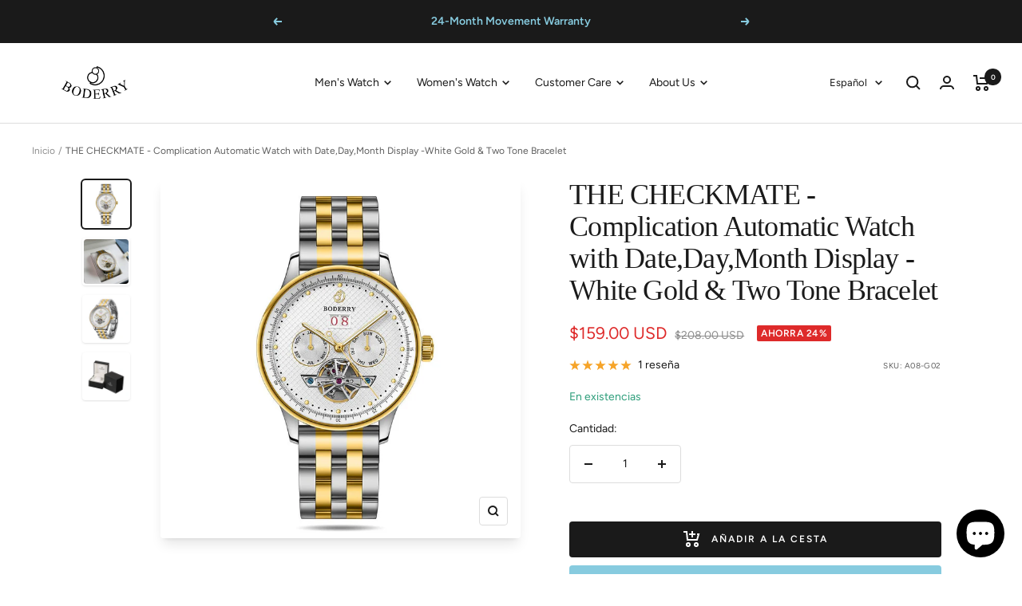

--- FILE ---
content_type: text/html; charset=utf-8
request_url: https://www.boderry.com/es-sg/products/menwatch-checkmate-complication-automatic-watch-gold-white
body_size: 71811
content:
<!doctype html><html class="no-js" lang="es" dir="ltr">
  <head>

<!-- Hyperspeed:274910 -->
<!-- hs-shared_id:78cafd9f -->



<script>window.HS_JS_OVERRIDES = [{"load_method":"ON_ACTION","match":"static.klaviyo.com","pages":null,"match_type":"SMART_DEFER_JS","extension_id":null,"file_name":null},{"load_method":"ON_ACTION","match":"codeblackbelt","pages":null,"match_type":"SMART_DEFER_JS","extension_id":null,"file_name":null},{"load_method":"ON_ACTION","match":"chatra","pages":null,"match_type":"SMART_DEFER_JS","extension_id":null,"file_name":null},{"load_method":"ON_ACTION","match":"gorgias","pages":null,"match_type":"SMART_DEFER_JS","extension_id":null,"file_name":null},{"load_method":"ON_ACTION","match":"zdassets","pages":null,"match_type":"SMART_DEFER_JS","extension_id":null,"file_name":null},{"load_method":"ON_ACTION","match":"omappapi","pages":null,"match_type":"SMART_DEFER_JS","extension_id":null,"file_name":null},{"load_method":"ON_ACTION","match":"foursixty","pages":null,"match_type":"SMART_DEFER_JS","extension_id":null,"file_name":null},{"load_method":"ON_ACTION","match":"shopifycloud\/shopify\/assets\/shopify_pay","pages":null,"match_type":"SMART_DEFER_JS","extension_id":null,"file_name":null},{"load_method":"ON_ACTION","match":"shopifycloud\/shopify\/assets\/storefront\/features","pages":null,"match_type":"SMART_DEFER_JS","extension_id":null,"file_name":null},{"load_method":"ON_ACTION","match":"shopifycloud\/shopify\/assets\/storefront\/load_feature","pages":null,"match_type":"SMART_DEFER_JS","extension_id":null,"file_name":null},{"load_method":"ON_ACTION","match":"shopifycloud\/storefront-recaptch","pages":null,"match_type":"SMART_DEFER_JS","extension_id":null,"file_name":null},{"load_method":"DEFER","match":"019bbde2-aa41-7224-807c-8a1fb9a30b00\/smile-loader.js","pages":["HOME","COLLECTIONS","PRODUCT","CART","OTHER"],"match_type":"APP_EMBED_JS","extension_id":"019bbde2-aa41-7224-807c-8a1fb9a30b00","file_name":"smile-loader.js"},{"load_method":"ON_ACTION","match":"6da6ffdd-cf2b-4a18-80e5-578ff81399ca\/index.js","pages":["HOME","COLLECTIONS","PRODUCT","CART","OTHER"],"match_type":"APP_EMBED_JS","extension_id":"6da6ffdd-cf2b-4a18-80e5-578ff81399ca","file_name":"index.js"},{"load_method":"ON_ACTION","match":"019b979b-238a-7e17-847d-ec6cb3db4951\/globo.preorder.min.js","pages":["HOME","COLLECTIONS","PRODUCT","CART","OTHER"],"match_type":"APP_EMBED_JS","extension_id":"019b979b-238a-7e17-847d-ec6cb3db4951","file_name":"globo.preorder.min.js"},{"load_method":"ON_ACTION","match":"019b7cd0-6587-73c3-9937-bcc2249fa2c4\/lb-utils.js","pages":["HOME","COLLECTIONS","PRODUCT","CART","OTHER"],"match_type":"APP_EMBED_JS","extension_id":"019b7cd0-6587-73c3-9937-bcc2249fa2c4","file_name":"lb-utils.js"},{"load_method":"DEFER","match":"7bc9bb47-adfa-4267-963e-cadee5096caf\/inbox-chat-loader.js","pages":["HOME","COLLECTIONS","PRODUCT","CART","OTHER"],"match_type":"APP_EMBED_JS","extension_id":"7bc9bb47-adfa-4267-963e-cadee5096caf","file_name":"inbox-chat-loader.js"},{"load_method":"ON_ACTION","match":"019b7cd0-6587-73c3-9937-bcc2249fa2c4\/lb-upsell-components.esm.js","pages":["HOME","COLLECTIONS","PRODUCT","CART","OTHER"],"match_type":"APP_EMBED_JS","extension_id":"019b7cd0-6587-73c3-9937-bcc2249fa2c4","file_name":"lb-upsell-components.esm.js"},{"load_method":"ON_ACTION","match":"019b7cd0-6587-73c3-9937-bcc2249fa2c4\/lb-upsell.js","pages":["HOME","COLLECTIONS","PRODUCT","CART","OTHER"],"match_type":"APP_EMBED_JS","extension_id":"019b7cd0-6587-73c3-9937-bcc2249fa2c4","file_name":"lb-upsell.js"},{"load_method":"ON_ACTION","match":"019b7cd0-6587-73c3-9937-bcc2249fa2c4\/lb-selleasy.js","pages":["HOME","COLLECTIONS","PRODUCT","CART","OTHER"],"match_type":"APP_EMBED_JS","extension_id":"019b7cd0-6587-73c3-9937-bcc2249fa2c4","file_name":"lb-selleasy.js"},{"load_method":"DEFER","match":"019bb4f9-aed6-78a3-be91-e9d44663e6bf\/pagefly-general-helper.js","pages":["HOME","COLLECTIONS","PRODUCT","CART","OTHER"],"match_type":"APP_EMBED_JS","extension_id":"019bb4f9-aed6-78a3-be91-e9d44663e6bf","file_name":"pagefly-general-helper.js"},{"load_method":"DEFER","match":"019bb4f9-aed6-78a3-be91-e9d44663e6bf\/pagefly-glider.js","pages":["HOME","COLLECTIONS","PRODUCT","CART","OTHER"],"match_type":"APP_EMBED_JS","extension_id":"019bb4f9-aed6-78a3-be91-e9d44663e6bf","file_name":"pagefly-glider.js"},{"load_method":"DEFER","match":"019bb4f9-aed6-78a3-be91-e9d44663e6bf\/pagefly-slideshow-v3.js","pages":["HOME","COLLECTIONS","PRODUCT","CART","OTHER"],"match_type":"APP_EMBED_JS","extension_id":"019bb4f9-aed6-78a3-be91-e9d44663e6bf","file_name":"pagefly-slideshow-v3.js"},{"load_method":"DEFER","match":"019bb4f9-aed6-78a3-be91-e9d44663e6bf\/pagefly-slideshow-v4.js","pages":["HOME","COLLECTIONS","PRODUCT","CART","OTHER"],"match_type":"APP_EMBED_JS","extension_id":"019bb4f9-aed6-78a3-be91-e9d44663e6bf","file_name":"pagefly-slideshow-v4.js"},{"load_method":"DEFER","match":"019bb4f9-aed6-78a3-be91-e9d44663e6bf\/pagefly-slideshow-v1-v2.js","pages":["HOME","COLLECTIONS","PRODUCT","CART","OTHER"],"match_type":"APP_EMBED_JS","extension_id":"019bb4f9-aed6-78a3-be91-e9d44663e6bf","file_name":"pagefly-slideshow-v1-v2.js"},{"load_method":"DEFER","match":"019bb4f9-aed6-78a3-be91-e9d44663e6bf\/pagefly-product.js","pages":["HOME","COLLECTIONS","PRODUCT","CART","OTHER"],"match_type":"APP_EMBED_JS","extension_id":"019bb4f9-aed6-78a3-be91-e9d44663e6bf","file_name":"pagefly-product.js"},{"load_method":"DEFER","match":"019bb4f9-aed6-78a3-be91-e9d44663e6bf\/pagefly-snap-slider.js","pages":["HOME","COLLECTIONS","PRODUCT","CART","OTHER"],"match_type":"APP_EMBED_JS","extension_id":"019bb4f9-aed6-78a3-be91-e9d44663e6bf","file_name":"pagefly-snap-slider.js"},{"load_method":"DEFER","match":"019bb4f9-aed6-78a3-be91-e9d44663e6bf\/pagefly-helper.js","pages":["HOME","COLLECTIONS","PRODUCT","CART","OTHER"],"match_type":"APP_EMBED_JS","extension_id":"019bb4f9-aed6-78a3-be91-e9d44663e6bf","file_name":"pagefly-helper.js"},{"load_method":"DEFER","match":"019bb4f9-aed6-78a3-be91-e9d44663e6bf\/pagefly-product-media.js","pages":["HOME","COLLECTIONS","PRODUCT","CART","OTHER"],"match_type":"APP_EMBED_JS","extension_id":"019bb4f9-aed6-78a3-be91-e9d44663e6bf","file_name":"pagefly-product-media.js"}];</script>
<script>!function(e,t){if("object"==typeof exports&&"object"==typeof module)module.exports=t();else if("function"==typeof define&&define.amd)define([],t);else{var n=t();for(var r in n)("object"==typeof exports?exports:e)[r]=n[r]}}(self,(()=>(()=>{"use strict";var e={};(e=>{"undefined"!=typeof Symbol&&Symbol.toStringTag&&Object.defineProperty(e,Symbol.toStringTag,{value:"Module"}),Object.defineProperty(e,"__esModule",{value:!0})})(e);const t="hyperscript/defer-load",n="ON_ACTION",r=window.HS_JS_OVERRIDES||[];function o(e,t){const n=!e||"string"!=typeof e,o=t&&t.hasAttribute("hs-ignore");if(!t&&n||o)return null;{const n=r.find((n=>e&&e.includes(n.match)||t&&t.innerHTML&&t.innerHTML.includes(n.match)&&!t.innerHTML.includes("asyncLoad")));return n?function(e,t){let n=t;if(e.cdn){n=`https://cdn.hyperspeed.me/script/${t.replace(/^(http:\/\/|https:\/\/|\/\/)/,"")}`}return{load_method:e.load_method||"default",src:n}}(n,e):null}}window.HS_LOAD_ON_ACTION_SCRIPTS=window.HS_LOAD_ON_ACTION_SCRIPTS||[];const c=document.createElement,s={src:Object.getOwnPropertyDescriptor(HTMLScriptElement.prototype,"src"),type:Object.getOwnPropertyDescriptor(HTMLScriptElement.prototype,"type")};function i(e,n){window.HS_LOAD_ON_ACTION_SCRIPTS.push([e,n]),e.type=t;const r=function(n){e.getAttribute("type")===t&&n.preventDefault(),e.removeEventListener("beforescriptexecute",r)};e.addEventListener("beforescriptexecute",r)}return document.createElement=function(...e){if("script"!==e[0].toLowerCase()||window.hsUnblocked)return c.bind(document)(...e);const r=c.bind(document)(...e);try{Object.defineProperties(r,{src:{...s.src,set(e){const r=o(e,null),c=r&&r.load_method===n,i=r?r.src:e;c&&s.type.set.call(this,t),s.src.set.call(this,i)}},type:{...s.type,set(e){const c=o(r.src,null);c&&c.load_method===n?s.type.set.call(this,t):s.type.set.call(this,e)}}}),r.setAttribute=function(e,t){"type"===e||"src"===e?r[e]=t:HTMLScriptElement.prototype.setAttribute.call(r,e,t)}}catch(e){console.warn("HyperScripts: unable to prevent script execution for script src ",r.src,".\n",'A likely cause would be because you are using a third-party browser extension that monkey patches the "document.createElement" function.')}return r},window.hsScriptObserver=new MutationObserver((e=>{for(let r=0;r<e.length;r++){const{addedNodes:c}=e[r];for(let e=0;e<c.length;e++){const r=c[e];if(1===r.nodeType&&"SCRIPT"===r.tagName)if(r.type===t)i(r,null);else{const e=o(r.src,r);e&&e.load_method===n&&i(r,r.type===t?null:r.type)}}}})),window.hsScriptObserver.observe(document.documentElement,{childList:!0,subtree:!0}),e})()));</script>

<!-- Lazyload + Responsive Images-->
<script defer src="//www.boderry.com/cdn/shop/t/88/assets/hs-lazysizes.min.js?v=138887360493752575951717394969"></script>

<link rel="stylesheet" href="//www.boderry.com/cdn/shop/t/88/assets/hs-image-blur.css?v=157208600979694062561717394969" media="print" onload="this.media='all'; this.onload = null">
<!-- Third party app optimization -->
<!-- Is an app not updating? Just click Rebuild Cache in Hyperspeed. -->
<!-- Or, stop deferring the app by clicking View Details on App Optimization in your Theme Optimization settings. -->
<script hs-ignore>(function(){var hsUrls=[{"load_method":"ON_ACTION","original_url":"https:\/\/loox.io\/widget\/E1gI16zhzK\/loox.1649661846671.js?shop=boderry.myshopify.com","pages":["HOME","COLLECTIONS","PRODUCT","CART","OTHER"]},{"load_method":"ON_ACTION","original_url":"https:\/\/s3.eu-west-1.amazonaws.com\/production-klarna-il-shopify-osm\/31141892361b6e803ea67641f958ccab4d3f1752\/boderry.myshopify.com-1717395411485.js?shop=boderry.myshopify.com","pages":["HOME","COLLECTIONS","PRODUCT","CART","OTHER"]},{"load_method":"ON_ACTION","original_url":"https:\/\/omnisnippet1.com\/platforms\/shopify.js?source=scriptTag\u0026v=2025-05-15T09\u0026shop=boderry.myshopify.com","pages":["HOME","COLLECTIONS","PRODUCT","CART","OTHER"]},{"load_method":"ASYNC","original_url":"https:\/\/sdks.zalify.com\/pixel.js?wid=cle58ebns023yra1qlze0l9bg\u0026shop=boderry.myshopify.com","pages":["HOME","COLLECTIONS","PRODUCT","CART","OTHER"]},{"load_method":"ON_ACTION","original_url":"\/\/cdn.shopify.com\/proxy\/e73b5390806fe66d853393da03099b0129bc2553145a7e820fb801b791f237ec\/api.goaffpro.com\/loader.js?shop=boderry.myshopify.com\u0026sp-cache-control=cHVibGljLCBtYXgtYWdlPTkwMA","pages":["HOME","COLLECTIONS","PRODUCT","CART","OTHER"]},{"load_method":"ON_ACTION","original_url":"https:\/\/cdn.logbase.io\/lb-upsell-wrapper.js?shop=boderry.myshopify.com","pages":["HOME","COLLECTIONS","PRODUCT","CART","OTHER"]}];var insertBeforeBackup=Node.prototype.insertBefore;var currentPageType=getPageType();function getPageType(){var currentPage="product";if(currentPage==='index'){return'HOME';}else if(currentPage==='collection'){return'COLLECTIONS';}else if(currentPage==='product'){return'PRODUCT';}else if(currentPage==='cart'){return'CART';}else{return'OTHER';}}
function isWhitelistedPage(script){return script.pages.includes(currentPageType);}
function getCachedScriptUrl(url){var result=(hsUrls||[]).find(function(el){var compareUrl=el.original_url;if(url.substring(0,6)==="https:"&&el.original_url.substring(0,2)==="//"){compareUrl="https:"+el.original_url;}
return url==compareUrl;});return result;}
function loadScript(scriptInfo){if(isWhitelistedPage(scriptInfo)){var s=document.createElement('script');s.type='text/javascript';s.async=true;s.src=scriptInfo.original_url;var x=document.getElementsByTagName('script')[0];insertBeforeBackup.apply(x.parentNode,[s,x]);}}
var userEvents={touch:["touchmove","touchend"],mouse:["mousemove","click","keydown","scroll"]};function isTouch(){var touchIdentifiers=" -webkit- -moz- -o- -ms- ".split(" ");if("ontouchstart"in window||window.DocumentTouch&&document instanceof DocumentTouch){return true;}
var query=["(",touchIdentifiers.join("touch-enabled),("),"hsterminal",")"].join("");return window.matchMedia(query).matches;}
var actionEvents=isTouch()?userEvents.touch:userEvents.mouse;function loadOnUserAction(){(hsUrls||[]).filter(function(url){return url.load_method==='ON_ACTION';}).forEach(function(scriptInfo){loadScript(scriptInfo)})
actionEvents.forEach(function(userEvent){document.removeEventListener(userEvent,loadOnUserAction);});}
Node.prototype.insertBefore=function(newNode,refNode){if(newNode.type!=="text/javascript"&&newNode.type!=="application/javascript"&&newNode.type!=="application/ecmascript"){return insertBeforeBackup.apply(this,arguments);}
var scriptInfo=getCachedScriptUrl(newNode.src);if(!scriptInfo){return insertBeforeBackup.apply(this,arguments);}
if(isWhitelistedPage(scriptInfo)&&scriptInfo.load_method!=='ON_ACTION'){var s=document.createElement('script');s.type='text/javascript';s.async=true;s.src=scriptInfo.original_url;insertBeforeBackup.apply(this,[s,refNode]);}}
actionEvents.forEach(function(userEvent){document.addEventListener(userEvent,loadOnUserAction);});})();</script>

<!-- instant.load -->
<script defer src="//www.boderry.com/cdn/shop/t/88/assets/hs-instantload.min.js?v=106803949153345037901717394969"></script>

<!-- defer JS until action -->
<script async src="//www.boderry.com/cdn/shop/t/88/assets/hs-script-loader.min.js?v=24912448706018637961717394969"></script>




<style id='hs-critical-css'>.product-meta__share-button-list{display:inline-grid;grid-auto-flow:column;justify-content:flex-start;align-items:center;gap:18px}@media screen and (pointer:fine){.button{background-image:linear-gradient(178deg,rgb(var(--button-background)),rgb(var(--button-background)) 10%,#00000012 10% 100%),linear-gradient(rgb(var(--button-background)),rgb(var(--button-background)));background-size:100% 200%,100% 100%;background-position:100% -100%,100% 100%;background-repeat:no-repeat;transform:translateZ(0)}@supports (color:color-contrast(wheat vs black,white)) and (color:rgb(from wheat r g b / .07)){.button{--button-overlay-color:rgb( from color-contrast(rgb(var(--button-background)) vs white, black) r g b / 7% );background-image:linear-gradient(178deg,rgb(var(--button-background)),rgb(var(--button-background)) 10%,var(--button-overlay-color) 10%,var(--button-overlay-color) 100%),linear-gradient(rgb(var(--button-background)),rgb(var(--button-background)))}}.features--image-zoom .image-zoom img{transform:translateZ(0)}}@media screen and (max-width:740px){.hidden-phone{display:none!important}}@media screen and (min-width:741px){.hidden-tablet-and-up{display:none!important}}@media screen and (min-width:910px){.hidden-editor-and-up{display:none!important}}@media screen and (max-width:999px){.hidden-pocket{display:none!important}}@media screen and (max-width:909px){.hidden-editor{display:none!important}}@media screen and (min-width:1000px) and (max-width:1199px){.hidden-lap{display:none!important}}@media screen and (min-width:1000px){.hidden-lap-and-up{display:none!important}}@media not screen and (pointer:fine){.hidden-touch{display:none!important}}*,:after,:before{box-sizing:border-box!important;-webkit-font-smoothing:antialiased;-moz-osx-font-smoothing:grayscale}html{font-family:sans-serif;-ms-overflow-style:-ms-autohiding-scrollbar;-webkit-text-size-adjust:100%;text-size-adjust:100%}body{margin:0}[hidden]{display:none}h1:first-child,ol:first-child,p:first-child,ul:first-child{margin-top:0!important}ol:last-child,p:last-child,ul:last-child{margin-bottom:0!important}a{color:inherit;text-decoration:none}button,input{color:inherit;font:inherit;margin:0;text-align:inherit}[type=submit],button{padding:0;overflow:visible;background:0 0;border:none;border-radius:0;-webkit-appearance:none;appearance:none;touch-action:manipulation}img{height:auto;max-width:100%;border-style:none;vertical-align:top}img:-moz-loading{visibility:hidden}.pswp{display:none;position:absolute;width:100%;height:100%;left:0;top:0;overflow:hidden;touch-action:none;z-index:1500;-webkit-backface-visibility:hidden;outline:0}.pswp__bg{position:absolute;left:0;top:0;width:100%;height:100%;background:rgb(var(--background));opacity:0;transform:translateZ(0);-webkit-backface-visibility:hidden;will-change:opacity}.pswp__scroll-wrap{position:absolute;left:0;top:0;width:100%;height:100%;overflow:hidden}.pswp__container{touch-action:none;position:absolute;left:0;right:0;top:0;bottom:0}.pswp__container{-webkit-touch-callout:none}.pswp__bg{will-change:opacity}.pswp__container{-webkit-backface-visibility:hidden}.pswp__item{position:absolute;left:0;right:0;top:0;bottom:0;overflow:hidden}[dir=ltr] .pswp__top-bar{right:var(--container-gutter)}.pswp__top-bar{position:absolute;top:var(--container-gutter)}.pswp__prev-next-buttons{position:absolute;display:flex;justify-content:space-between;left:0;right:0;top:calc(50% - 28px);margin-left:var(--container-gutter);margin-right:var(--container-gutter)}.pswp__dots-nav-wrapper{display:flex;position:absolute;bottom:0;padding-left:var(--container-gutter);padding-right:var(--container-gutter);padding-top:20px;padding-bottom:20px;align-items:center;justify-content:space-between;width:100%;background:rgb(var(--background))}.pswp__dots-nav-wrapper .dots-nav{padding-left:20px;padding-right:20px}.pswp__ui--hidden .pswp__dots-nav-wrapper{opacity:0;transform:translateY(10px)}@supports (padding:max(0px)){.pswp__dots-nav-wrapper{padding-bottom:max(20px,env(safe-area-inset-bottom,0px) + 20px)}}html{font-family:var(--text-font-family);font-weight:var(--text-font-weight);font-style:var(--text-font-style);font-size:calc(var(--base-font-size) - 1px);line-height:1.7142857143;color:rgb(var(--text-color));background:rgb(var(--background))}p strong{font-weight:var(--text-font-bold-weight)}.heading{display:block;font-family:var(--heading-font-family);font-weight:var(--heading-font-weight);font-style:var(--heading-font-style);color:rgb(var(--heading-color));text-transform:var(--heading-text-transform)}.text--small{font-size:calc(var(--base-font-size) - 2px);line-height:1.6923076923}.text--xsmall{font-size:calc(var(--base-font-size) - 3px);line-height:1.5}.text--xxsmall{font-size:calc(var(--base-font-size) - 5px);line-height:1.5}.text--subdued{color:rgba(var(--text-color),.7)}.link{text-decoration:underline;text-underline-offset:2px;-webkit-text-decoration-color:rgba(var(--text-color),.35);text-decoration-color:rgba(var(--text-color),.35)}.link--animated{display:block;position:relative;width:max-content}.link--animated:after{content:"";position:absolute;bottom:2px;left:0;width:100%;height:1px;background:currentColor;transform:scaleX(0);transform-origin:var(--transform-origin-end)}.visually-hidden{position:absolute!important;overflow:hidden;clip:rect(0 0 0 0);height:1px;width:1px;margin:-1px;padding:0;border:0}@media screen and (min-width:741px){html{font-size:var(--base-font-size);line-height:1.7333333333}.text--small{font-size:calc(var(--base-font-size) - 1px);line-height:1.714285713}.text--xsmall{font-size:calc(var(--base-font-size) - 2px);line-height:1.5384615385}.text--xxsmall{font-size:calc(var(--base-font-size) - 4px);line-height:1.5384615385}}.heading:first-child{margin-top:0}.heading:last-child{margin-bottom:0}.heading--small,.heading--xsmall{font-family:var(--text-font-family);font-style:var(--text-font-style);text-transform:uppercase;font-weight:var(--text-font-bold-weight);line-height:1.4663636;letter-spacing:1px}.heading--xsmall{font-size:var(--heading-xsmall-font-size)}.heading--small{font-size:var(--heading-small-font-size);line-height:1.5}.h3{font-size:var(--heading-h3-font-size);line-height:1.1538461538;letter-spacing:-.4px}.h5{font-size:var(--heading-h5-font-size);line-height:1.2;letter-spacing:-.3px}.h6{font-size:var(--heading-h6-font-size);line-height:1.25}@media screen and (min-width:741px){.heading--xsmall{line-height:1.466666666}.heading--small{line-height:1.2307692308}.h3{line-height:1.0625;letter-spacing:-.8px}.h5{line-height:1.2;letter-spacing:-.3px}.h6{line-height:1.2222222222}}@media screen and (min-width:1200px){.h3{line-height:1.1111111111;letter-spacing:-.8px}.h5{line-height:1.1666666667;letter-spacing:-.4px}.h6{line-height:1.2222222222}}.text-container p:not(.heading)+p{margin-top:24px}.text-container>:first-child{margin-top:0}.text-container>:last-child{margin-bottom:0}p+.button-wrapper{margin-top:32px}.shopify-section{color:rgb(var(--text-color));scroll-margin-top:calc(var(--header-height,0px) * var(--enable-sticky-header) + var(--announcement-bar-height,0px) * var(--enable-sticky-announcement-bar))}.container{width:100%;max-width:var(--container-max-width);margin-left:auto;margin-right:auto;padding-left:var(--container-gutter);padding-right:var(--container-gutter);--container-outer-margin:0px}[reveal]{opacity:0}.anchor{scroll-margin-top:calc(var(--header-height,0px) * var(--enable-sticky-header) + var(--announcement-bar-height,0px) * var(--enable-sticky-announcement-bar) + var(--anchor-offset,20px))}.icon{display:block;vertical-align:middle;background:0 0;overflow:visible}.icon--inline{display:inline-block}.icon-text{display:flex;align-items:center}[dir=ltr] .icon-text svg{margin-right:12px}#activate-popup{display:none}.zalify-badge{display:flex;align-items:center;justify-content:center;height:36px;width:142px;position:fixed;right:20px;bottom:20px;background-color:#fff;border:1px solid rgba(var(--text-color),.15);border-radius:10px;box-shadow:#00000042 0 .637473px 1.14745px -1.125px,#0000003d 0 1.93094px 3.4757px -2.25px,#00000031 0 5.10423px 9.18761px -3.375px,#00000008 0 16px 28.8px -4.5px;z-index:9999999999}.zalify-badge-wrapper{display:flex;align-items:center;place-content:center flex-start;flex-flow:row nowrap;gap:10px;height:min-content}.zalify-badge-wrapper svg:first-of-type{flex:0 0 auto;height:16px;width:auto}.zalify-badge-wrapper svg:last-of-type{flex:0 0 auto;height:12px;width:auto;position:relative;top:1px}.list--unstyled{list-style:none;padding:0;margin:0}.shopify-section--back-to-top button{display:flex;align-items:center;justify-content:center;height:var(--height);width:var(--width);position:fixed;right:var(--right-distance);bottom:var(--bottom-distance);color:rgb(var(--text-color));background:rgb(var(--background));border:1px solid rgba(var(--text-color),.3);border-radius:var(--border-radius);z-index:4}.shopify-section--back-to-top button[hidden]{opacity:0}.shopify-section--back-to-top button>svg{height:var(--icon-height);width:var(--icon-width)}.loading-bar{position:fixed;top:0;left:0;height:3px;width:100%;opacity:0;background:rgb(var(--loading-bar-background));transform:scaleX(0);transform-origin:left;z-index:50}.breadcrumb{z-index:1}.breadcrumb__list{display:inline-flex;list-style:none;padding:26px 0;margin:0}.breadcrumb__item+.breadcrumb__item:before{content:"/";margin:0 4px;opacity:.7;float:left}.breadcrumb__link:not([aria-current=page]):not(:hover){opacity:.7}.linklist__item:not(:first-child){padding-top:12px}.linklist__item a{display:inline-block;word-break:break-word}.animated-plus{position:relative;width:10px;height:10px}.animated-plus:after,.animated-plus:before{position:absolute;content:"";top:50%;left:50%;transform:translate(-50%,-50%) rotate(-90deg);background-color:currentColor}.animated-plus:before{width:10px;height:2px;opacity:1}.animated-plus:after{width:2px;height:10px}.aspect-ratio{position:relative;display:block;margin-left:auto;margin-right:auto}.aspect-ratio img{position:absolute;height:100%;width:100%;max-width:100%;max-height:100%;top:0;left:0;object-fit:cover;object-position:center}.aspect-ratio--square img{position:absolute;width:100%;height:100%;object-fit:contain;top:50%;left:50%;transform:translate(-50%,-50%)!important}@supports (aspect-ratio:1 / 1){.aspect-ratio{padding-bottom:0!important;aspect-ratio:var(--aspect-ratio)}.aspect-ratio--natural img{position:relative;width:auto}}.tap-area{position:relative}[dir=ltr] .tap-area:before{right:-6px}[dir=ltr] .tap-area:before{left:-6px}.tap-area:before{content:"";position:absolute;top:-6px;bottom:-6px}[dir=ltr] .tap-area--large:before{right:-10px}[dir=ltr] .tap-area--large:before{left:-10px}.tap-area--large:before{top:-10px;bottom:-10px}.hide-scrollbar{scrollbar-width:none;overflow-x:auto;overflow-y:hidden}.hide-scrollbar::-webkit-scrollbar{display:none}.square-separator{position:relative;display:inline-block;height:4px;width:4px;margin:0 8px;flex-shrink:0;background:currentColor;vertical-align:middle}.square-separator--subdued{opacity:.5}.prev-next-button{display:flex;height:40px;width:40px;justify-content:center;align-items:center;background:rgb(var(--prev-next-button-background,var(--root-background)));color:rgb(var(--prev-next-button-color,var(--root-text-color)));border:1px solid rgba(var(--prev-next-button-color,var(--root-text-color)),.15);border-radius:var(--button-border-radius);overflow:hidden}.prev-next-button svg{width:100%}.dots-nav{display:flex;margin:-6px;justify-content:flex-start;flex-wrap:wrap}.dots-nav--centered{justify-content:center}.dots-nav__item{position:relative;width:6px;height:6px;margin:6px;background:rgb(var(--text-color));border-radius:min(var(--button-border-radius),6px);opacity:.3}.dots-nav__item[aria-current=true]{opacity:1}.price-list{display:inline-flex;flex-wrap:wrap;align-items:baseline}.price--large{font-size:calc(var(--base-font-size) + 3px)}.unit-price-measurement{display:inline-flex}@media screen and (min-width:1000px){.linklist__item:not(:first-child){padding-top:6px}.price--large:not(.price--compare){font-size:calc(var(--base-font-size) + 7px)}}.label-list{display:flex;flex-direction:column;align-items:flex-start}.bubble-count{position:relative;display:inline-flex;align-items:center;justify-content:center;color:rgb(var(--background));background:rgb(var(--heading-color));font-weight:var(--text-font-bold-weight);font-family:var(--text-font-family);font-style:var(--text-font-style);font-size:9px;height:21px;min-width:21px;line-height:1;border-radius:21px;letter-spacing:0}.quantity-selector{--quantity-selector-height:46px;display:inline-flex;align-items:center;justify-content:flex-start;border:1px solid rgb(var(--border-color));border-radius:var(--button-border-radius);vertical-align:middle}.quantity-selector__button{display:flex;justify-content:center;align-items:center;height:var(--quantity-selector-height);width:var(--quantity-selector-height)}.quantity-selector__input{padding:0 10px;height:var(--quantity-selector-height);line-height:var(--quantity-selector-height);text-align:center;background:0 0;border:none;-webkit-appearance:none;appearance:none}@keyframes spinnerRotate{to{transform:rotate(360deg)}}@keyframes spinnerDash{0%{stroke-dasharray:1,200;stroke-dashoffset:0}50%{stroke-dasharray:89,200;stroke-dashoffset:-35}to{stroke-dasharray:89,200;stroke-dashoffset:-124}}@keyframes spinnerColor{0%{stroke:currentColor}40%{stroke:currentColor}66%{stroke:currentColor}80%,90%{stroke:currentColor}}.spinner svg{margin:auto;animation:2s linear infinite spinnerRotate;transform-origin:center center}.spinner circle{animation:1.5s ease-in-out infinite spinnerDash,6s ease-in-out infinite spinnerColor}.cart-notification{--heading-color:255,255,255;--text-color:255,255,255;--cart-notification-background:rgb(var(--success-color));display:block;position:absolute;top:100%;width:100%;transform:translateY(var(--cart-notification-offset,0));color:rgb(var(--text-color));visibility:visible;overflow:hidden}.cart-notification[hidden]{visibility:hidden}@media screen and (max-width:999px){.cart-notification{transform:none!important}}.mobile-share-buttons__item{display:flex;align-items:center;padding-top:20px;padding-bottom:20px;margin-left:24px;margin-right:24px}@supports (padding:max(0px)){.mobile-share-buttons{padding-bottom:max(20px,env(safe-area-inset-bottom) + 20px)}}.mobile-share-buttons__item:not(:last-child){border-bottom:1px solid rgb(var(--border-color))}[dir=ltr] .mobile-share-buttons__item svg{margin-right:16px}.rating{display:inline-flex;align-items:center;vertical-align:bottom}.rating__stars{display:grid;grid-auto-flow:column;grid-column-gap:2px;column-gap:2px}.rating__star{color:rgb(var(--product-star-rating))}.rating__star--empty{color:rgba(var(--product-star-rating),.4)}[dir=ltr] .rating__caption{margin-left:8px}.openable__overlay{position:absolute;content:"";height:100vh;width:100%;bottom:100%;left:0;background:#000;opacity:0;visibility:hidden}.button{position:relative;display:inline-block;-webkit-appearance:none;appearance:none;line-height:var(--button-height);padding:0 30px;text-align:center;text-decoration:none;border-radius:var(--button-border-radius);background:rgb(var(--button-background));color:rgb(var(--button-text-color))}.button:not(.button--text){font-size:calc(var(--base-font-size) - 3px);font-family:var(--text-font-family);font-weight:var(--text-font-bold-weight);text-transform:uppercase;letter-spacing:1.5px}.button--primary{--button-background:var(--primary-button-background);--button-text-color:var(--primary-button-text-color)}.button--secondary{--button-background:var(--secondary-button-background);--button-text-color:var(--secondary-button-text-color)}.button--outline{--button-background:var(--background);--button-text-color:var(--root-text-color);border:1px solid rgb(var(--border-color))}.button--full{width:100%}.shopify-payment-button{min-height:var(--button-height)}.shopify-payment-button__button--branded{border-radius:var(--button-border-radius)!important;overflow:hidden!important;min-height:var(--button-height)!important}@media screen and (pointer:fine){.button,.shopify-payment-button__button{background-image:linear-gradient(178deg,rgb(var(--button-background)),rgb(var(--button-background)) 10%,#00000012 10% 100%),linear-gradient(rgb(var(--button-background)),rgb(var(--button-background)));background-size:100% 200%,100% 100%;background-position:100% -100%,100% 100%;background-repeat:no-repeat;transform:translateZ(0)}@supports (color:color-contrast(wheat vs black,white)) and (color:rgb(from wheat r g b / .07)){.button,.shopify-payment-button__button{--button-overlay-color:rgb( from color-contrast(rgb(var(--button-background)) vs white, black) r g b / 7% );background-image:linear-gradient(178deg,rgb(var(--button-background)),rgb(var(--button-background)) 10%,var(--button-overlay-color) 10%,var(--button-overlay-color) 100%),linear-gradient(rgb(var(--button-background)),rgb(var(--button-background)))}}}.loader-button__text{display:flex;align-items:center;justify-content:center}.loader-button__loader{position:absolute;top:50%;left:50%;opacity:0}.collapsible{display:block;height:0;overflow:hidden;visibility:hidden}.collapsible-toggle{display:flex;align-items:center;justify-content:space-between;width:100%;padding:18px 0}@media screen and (min-width:741px){.prev-next-button:not(.prev-next-button--small){width:56px;height:56px}.button:not(.button--text){padding-left:35px;padding-right:35px;font-size:calc(var(--base-font-size) - 2px);letter-spacing:2px}.collapsible-toggle{padding:21px 0}}[dir=ltr] .drawer{right:0}[dir=ltr] .drawer{text-align:left}.drawer{--heading-color:var(--root-heading-color);--text-color:var(--root-text-color);--background:var(--root-background);--primary-button-background:var(--root-primary-button-background);--primary-button-text-color:var(--root-primary-button-text-color);--section-background:initial;position:fixed;display:flex;flex-direction:column;top:0;width:89vw;max-width:400px;height:100%;max-height:100vh;background:rgb(var(--background));color:rgb(var(--text-color));z-index:10;transform:translate(calc(var(--transform-logical-flip) * 100%));visibility:hidden;font-size:1rem}[dir=ltr] .drawer--from-left{right:auto}[dir=ltr] .drawer--from-left{left:0}.drawer--from-left{transform:translate(calc(var(--transform-logical-flip) * -100%))}[dir=ltr] .drawer--from-left .drawer__overlay{left:100%}[dir=ltr] .drawer--from-left .drawer__overlay{right:auto}.drawer--large{max-width:500px}[dir=ltr] .drawer__overlay{right:100%}.drawer__overlay{content:"";position:fixed;top:0;height:100vh;width:100vw;background:#000;opacity:0;visibility:hidden}.drawer__header{position:relative;display:flex;align-items:center;flex-shrink:0;padding-top:20px;padding-bottom:20px;height:var(--header-height-without-bottom-nav);max-height:80px;border-bottom:1px solid rgb(var(--root-border-color));background:rgb(var(--root-background));z-index:1}.drawer__header--shadowed{height:auto;border-bottom:none;padding-bottom:6px}[dir=ltr] .drawer__header--shadowed:after{left:0}.drawer__header--shadowed:after{content:"";position:absolute;top:100%;width:100%;height:24px;background:linear-gradient(var(--root-background),rgba(var(--root-background),0));z-index:1}.drawer__title{display:flex;justify-content:flex-start;align-items:center;margin:0;max-width:100%}[dir=ltr] .drawer__title .icon{margin-right:12px}[dir=ltr] .drawer__close-button{right:var(--container-gutter)}.drawer__close-button{position:absolute;top:var(--container-gutter)}.drawer__header .drawer__close-button{top:calc(50% - 7px)}.drawer__close-button--block{position:relative;top:auto!important;right:auto!important;bottom:auto!important;left:auto!important}.drawer__content,.drawer__footer,.drawer__header{padding-left:var(--container-gutter);padding-right:var(--container-gutter)}.drawer__content{overflow-x:hidden;overflow-y:auto;flex-grow:1;padding-bottom:24px}.drawer__content--center{text-align:center;margin-top:auto;margin-bottom:auto;padding-bottom:0;flex-grow:0}.drawer__footer{margin-top:auto;padding-top:20px;padding-bottom:20px;z-index:1;transform:translateZ(0)}@supports (padding:max(0px)){.drawer__footer{padding-bottom:max(20px,env(safe-area-inset-bottom,0px) + 20px)}}.drawer__footer--bordered{box-shadow:0 1px rgb(var(--root-border-color)) inset}.drawer__footer--no-top-padding{padding-top:0!important}[dir=ltr] .drawer__footer:before{left:0}.drawer__footer:before{content:"";position:absolute;bottom:100%;width:100%;height:24px;background:linear-gradient(rgba(var(--root-background),0),rgb(var(--root-background)));z-index:1}@media screen and (min-width:741px){.drawer__header{padding-top:24px;padding-bottom:24px;max-height:90px}.drawer__footer:not(.drawer__footer--tight){padding-top:var(--container-gutter);padding-bottom:var(--container-gutter)}}.popover-button{width:max-content}[dir=ltr] .popover-button svg{margin-left:10px}.popover-button svg{position:relative;top:-1px}[dir=ltr] .popover{text-align:left}.popover{--heading-color:var(--root-heading-color);--text-color:var(--root-text-color);--background:var(--root-background);--primary-button-background:var(--root-primary-button-background);--primary-button-text-color:var(--root-primary-button-text-color);--section-background:var(--root-background);display:block;position:fixed;z-index:10;color:rgb(var(--text-color));background:rgb(var(--background));visibility:hidden;font-size:1rem;-webkit-backface-visibility:hidden;backface-visibility:hidden}.popover__overlay{position:absolute;content:"";height:100vh;width:100%;bottom:calc(100% - 10px);left:0;background:#000;opacity:0;visibility:hidden}.popover__header{position:relative;display:flex;align-items:center;justify-content:center;flex-shrink:0;padding:10px 24px;min-height:64px;border-bottom:1px solid rgb(var(--root-border-color));border-radius:10px 10px 0 0}.popover__title{display:flex;justify-content:center;align-items:center;margin:0}[dir=ltr] .popover__close-button{right:24px}.popover__close-button{position:absolute;top:24px;z-index:1}.popover__content{padding:24px;overflow:auto}@supports (padding:max(0px)){.popover__content{padding-bottom:max(24px,env(safe-area-inset-bottom,0px) + 24px)}}@media screen and (max-width:999px){.popover{display:flex;flex-direction:column;bottom:0;left:0;width:100vw;max-height:75vh;border-radius:10px 10px 0 0;transform:translateY(100%);touch-action:manipulation}.popover__content,.popover__header{background:inherit}}@media screen and (min-width:1000px){.popover-container{position:relative}.popover{position:absolute;top:calc(100% + 18px);border:1px solid rgb(var(--root-border-color));z-index:2;opacity:0;border-radius:min(var(--block-border-radius),4px)}[dir=ltr] .popover:after,[dir=ltr] .popover:before{right:24px}.popover:after,.popover:before{position:absolute;content:"";bottom:100%;width:0;height:0;border-style:solid;border-color:transparent transparent rgb(var(--root-background)) transparent;border-width:8px}[dir=ltr] .popover:before{right:23px}.popover:before{border-color:transparent transparent rgb(var(--root-border-color)) transparent;border-width:9px}.popover__header,.popover__overlay{display:none}.popover__content{padding-left:32px;padding-right:32px}.popover--small{font-size:calc(var(--base-font-size) - 3px);line-height:1.5}.popover--top{top:auto;bottom:calc(100% + 18px)}.popover--top:after,.popover--top:before{top:100%;bottom:auto;border-color:rgb(var(--root-background)) transparent transparent transparent}.popover--top:before{border-color:rgb(var(--root-border-color)) transparent transparent transparent}[dir=ltr] .popover-button+.popover{right:-28px}}.popover__choice-list{white-space:nowrap}.popover__choice-item{display:block;width:100%;text-align:center}.popover__choice-item:not(:first-child){margin-top:7px}.popover__choice-label{position:relative}[dir=ltr] .popover__choice-label[aria-current]:after{right:-26px}.popover__choice-label[aria-current]:after{content:"";position:absolute;width:12px;height:9px;top:calc(50% - 4.5px);background-color:currentColor;-webkit-mask-image:url([data-uri]);mask-image:url([data-uri]);-webkit-mask-repeat:no-repeat;mask-repeat:no-repeat;-webkit-mask-size:12px 9px;mask-size:12px 9px}@media screen and (max-width:999px){.popover__choice-item:not(:first-child){margin-top:16px}}@media screen and (min-width:1000px){[dir=ltr] .popover__choice-label[aria-current]:after{right:-22px}[dir=ltr] .popover__choice-label{margin-right:22px}.popover__choice-item{text-align:left}.popover--small .popover__content{padding:14px 20px}}.announcement-bar{display:flex;justify-content:center;align-items:center;padding-left:20px;padding-right:20px;background:rgb(var(--section-background))}.announcement-bar--multiple{justify-content:space-between}.announcement-bar__list{padding-left:10px;padding-right:10px}.announcement-bar__item{display:block}.announcement-bar__item[hidden]{visibility:hidden;height:0}.announcement-bar__message{padding-top:15px;padding-bottom:15px;text-align:center}@media screen and (min-width:741px){.announcement-bar{position:relative;justify-content:center;padding-left:var(--container-gutter);padding-right:var(--container-gutter)}.announcement-bar__list{width:100%;padding-left:40px;padding-right:40px}.announcement-bar__list--boxed{width:unset;max-width:var(--container-max-width)}.announcement-bar__message{min-width:495px}.announcement-bar__message--boxed{max-width:1000px;margin-right:auto;margin-left:auto}}.loader-button__icon{display:inline-flex;margin-right:12px}.loader-button__icon>*{height:auto;width:24px}.header{display:block;background:rgb(var(--header-background));color:rgb(var(--header-text-color))}.header--bordered{box-shadow:0 1px transparent}.header--bordered:not(.header--transparent){box-shadow:0 1px rgb(var(--border-color))}.header__logo{display:block;position:relative;margin:0}.header__logo-image,.header__logo-link{display:block;width:max-content}.header__wrapper{display:flex;align-items:center;padding:20px 0}.header__inline-navigation{display:flex;align-items:center}.header__inline-navigation,.header__secondary-links{flex:1 1 0}.header__icon-wrapper{display:block}.header__secondary-links{display:flex;justify-content:flex-end;align-items:center}.header__icon-list{display:grid;grid-auto-flow:column;grid-gap:20px;gap:20px;justify-content:flex-start;align-items:center}[dir=ltr] .header__cart-count{margin-left:8px}.header__cart-count{top:-1px}[dir=ltr] .header__cart-count--floating{margin-left:0}[dir=ltr] .header__cart-count--floating{right:-14px}.header__cart-count--floating{position:absolute;top:-8px}.header__cart-count{background:rgb(var(--header-text-color));color:rgb(var(--header-background))}@media screen and (min-width:741px){.header__wrapper{padding:calc(27px - var(--reduce-header-padding) * 6px) 0}.header__icon-list{gap:24px}}.header__cross-border{display:grid;grid-auto-flow:column;grid-gap:18px;gap:18px}[dir=ltr] .header__secondary-links .header__cross-border{margin-right:24px}@media screen and (min-width:1200px){[dir=ltr] .header__secondary-links .header__cross-border{margin-right:30px}}.header__linklist{display:flex;flex-wrap:wrap;row-gap:12px}.header__linklist-item{flex-shrink:0}[dir=ltr] .header__linklist-item:not(:last-child){margin-right:32px}.header__linklist-link{display:block}.header__linklist-link svg{margin-left:3px}[dir=ltr] .nav-dropdown{margin-left:-32px}.nav-dropdown{display:block;position:absolute;top:100%;padding-top:20px;padding-bottom:20px;background:rgb(var(--background));color:rgb(var(--text-color));border:1px solid rgba(var(--text-color),.15);white-space:nowrap;visibility:hidden;opacity:0}.nav-dropdown--restrict{max-height:calc(100vh - var(--header-height) - 20px);overflow:auto}.nav-dropdown__item{position:relative}.nav-dropdown__link{display:flex;align-items:center;justify-content:space-between;padding:3px 30px}.mega-menu{--mega-menu-column-gap:48px;--mega-menu-image-gap:24px;position:absolute;display:block;top:100%;left:0;width:100%;visibility:hidden;opacity:0;background:rgb(var(--background));color:rgb(var(--text-color))}.mega-menu[hidden]{z-index:-1}.mega-menu:after{content:"";position:absolute;height:calc(100vh - 100% - var(--header-height,0px));width:100%;left:0;top:100%;background:#000;opacity:0}.header--bordered .mega-menu{margin-top:1px}.mega-menu__inner{position:relative;display:grid;grid-auto-flow:column;justify-content:safe center;grid-column-gap:var(--mega-menu-column-gap);column-gap:var(--mega-menu-column-gap);padding-top:48px;padding-bottom:48px;max-height:calc(100vh - var(--header-height,0px) - var(--announcement-bar-height,0px) - 50px);overflow:auto;z-index:1}.mega-menu__columns-wrapper{display:flex;flex-wrap:wrap;margin:calc(-1 * var(--mega-menu-column-gap)/ 2)}.mega-menu__column{margin:calc(var(--mega-menu-column-gap)/ 2)}.mega-menu__images-wrapper{display:grid;grid-auto-flow:column;align-items:flex-start;grid-gap:var(--mega-menu-image-gap);gap:var(--mega-menu-image-gap)}.mega-menu__image-push{width:180px;text-align:center}.mega-menu__image-wrapper{margin-bottom:18px;overflow:hidden;border-radius:var(--block-border-radius-reduced);z-index:0}.mega-menu__image{border-radius:inherit}.mega-menu__heading{margin-bottom:7px}.mega-menu__title{margin-bottom:16px}.mobile-nav__item{display:flow-root}.mobile-nav__item:not(:last-child){border-bottom:1px solid rgba(var(--text-color),.15)}.mobile-nav__link{display:flex;align-items:center;justify-content:space-between;width:100%;margin:0;padding:21px 0}.mobile-nav__image-heading{margin-bottom:7px}.mobile-nav__image-text{display:block}.mobile-nav .collapsible{margin-left:calc(-1 * var(--container-gutter));margin-right:calc(-1 * var(--container-gutter))}[dir=ltr] .mobile-nav .mobile-nav{padding-left:8px}.mobile-nav .mobile-nav{margin-left:var(--container-gutter);margin-right:var(--container-gutter);margin-bottom:24px!important}.mobile-nav .mobile-nav .mobile-nav__item{margin-bottom:15px;border:none}.mobile-nav .mobile-nav .mobile-nav__link{padding:0}[dir=ltr] .mobile-nav .mobile-nav .mobile-nav{border-left:1px solid rgba(var(--text-color),.15)}[dir=ltr] .mobile-nav .mobile-nav .mobile-nav{padding-left:20px}.mobile-nav .mobile-nav .mobile-nav{margin-top:16px!important;margin-bottom:10px!important}.mobile-nav .mobile-nav .mobile-nav .mobile-nav__item{margin-bottom:14px}.mobile-nav .mobile-nav .mobile-nav .mobile-nav__item:last-child{margin-bottom:0}[dir=ltr] .mobile-nav+.mobile-nav__images-wrapper{padding-left:8px}.mobile-nav__images-scroller{display:grid;grid-gap:12px;gap:12px;grid-auto-flow:column;margin-bottom:32px;padding-left:var(--container-gutter);padding-right:var(--container-gutter);width:-moz-fit-content;width:fit-content}.mobile-nav__image-push{min-width:120px;max-width:134px;text-align:center}.mobile-nav__image{display:block;margin-bottom:14px;border-radius:min(var(--block-border-radius),4px)}.mobile-nav__footer{display:flex;justify-content:space-between;flex-wrap:wrap}.predictive-search__form{display:flex;align-items:center}[dir=ltr] .predictive-search__input{margin-left:8px}.predictive-search__input{padding:0;min-width:300px;background:0 0;box-shadow:none;border:none;-webkit-appearance:none;appearance:none}@media screen and (max-width:740px){.product:not(.product--featured){margin-top:var(--container-gutter);margin-bottom:36px}}@media screen and (min-width:1000px){.product{display:flex;justify-content:space-between;align-items:flex-start}.product:not(.product--featured){margin-bottom:80px}.product__media{--product-media-width:calc( var(--grid-column-width) * 10 + var(--grid-gap) * 10 );width:var(--product-media-width)}.product__media:not(.product__media--expanded){position:sticky;top:calc(var(--header-height,0px) * var(--enable-sticky-header) + var(--announcement-bar-height,0px) * var(--enable-sticky-announcement-bar) + var(--container-gutter))}.product__info{--product-info-width:calc( var(--grid-column-width) * 9 + var(--grid-gap) * 8 );width:var(--product-info-width);flex:none}}@media screen and (min-width:1200px){.mega-menu{--mega-menu-column-gap:64px}.product{margin-left:calc(var(--grid-column-width) + var(--grid-gap));margin-right:calc(var(--grid-column-width) + var(--grid-gap))}.product__media{--product-media-width:calc( var(--grid-column-width) * 9 + var(--grid-gap) * 9 )}.product__info{--product-info-width:calc( var(--grid-column-width) * 8 + var(--grid-gap) * 7 )}}.product__media{display:block}.product__media-list-wrapper{position:relative;margin-left:auto;margin-right:auto;border-radius:var(--block-border-radius-reduced);box-shadow:var(--block-box-shadow);overflow:hidden}.product__media-item,.product__media-list{display:block;min-width:100%;text-align:center}.product__media-item{width:100%}.product__media-image-wrapper{overflow:hidden;background:rgb(var(--secondary-background));z-index:0}[dir=ltr] .product__zoom-button{right:16px}.product__zoom-button{position:absolute;display:flex;align-items:center;justify-content:center;height:36px;width:36px;bottom:16px;border:1px solid rgb(var(--border-color));border-radius:var(--button-border-radius);background:rgb(var(--root-background));color:rgb(var(--root-text-color));z-index:1}@media screen and (max-width:999px){.product__media-list-wrapper{border-radius:unset;box-shadow:unset}.product__media-item>*{border-radius:var(--block-border-radius-reduced);overflow:hidden}.product__media-list{margin-left:calc(-1 * var(--container-gutter));margin-right:calc(-1 * var(--container-gutter))}.product__media-item:not(.product__media-item--peeking){padding-left:var(--container-gutter);padding-right:var(--container-gutter)}.product-sticky-form .product-form__add-button{width:100%}}@media screen and (min-width:1000px){.product--thumbnails-left .product__media{display:flex;flex-direction:row-reverse;align-items:flex-start}.product--thumbnails-left .product__media-list-wrapper{flex-grow:1}}.product-accordion{border-top:1px solid rgb(var(--border-color));border-bottom:1px solid rgb(var(--border-color))}.product-accordion__form,.product-accordion__toggle-button{padding:24px 6px}.product-accordion__toggle-button.product-accordion__has-icon{position:relative;padding-left:42px}.product-accordion--item-icon{position:absolute;top:50%;left:6px;transform:translateY(-50%)}.product-accordion__form{display:block;padding-top:0!important}.product-meta__price-list-container{display:flex;align-items:center;margin-top:-8px}.product-meta__reference{display:flex;align-items:center;justify-content:space-between;margin-top:10px}.product-meta__sku{position:relative;top:1px;letter-spacing:.45px}[dir=ltr] .product-meta__share-label{margin-right:20px}.product-meta__reviews-badge .rating__caption{position:relative}.product-meta__reviews-badge .rating__caption:after{content:"";position:absolute;bottom:2px;left:0;width:100%;height:1px;background:currentColor;transform:scaleX(0);transform-origin:var(--transform-origin-end)}.product-form{display:grid;grid-row-gap:var(--product-form-vertical-spacing);row-gap:var(--product-form-vertical-spacing);padding-top:24px}@media screen and (min-width:1000px){.product-meta{margin-top:0}.product-meta__title{margin-bottom:24px}.product-form{padding-top:0}}.product-form__quantity-label{display:flex;margin-bottom:8px}.product-form__payment-container{display:grid;grid-gap:10px;gap:10px;margin-top:8px}.product-form__safe-tips>img:first-of-type{width:100%;max-width:345px}.product-form__safe-tips-content{display:flex;align-items:center;margin-top:12px;color:#666}.product-form__safe-tips-content img{flex:none;width:16px;margin-right:8px}.product-form__store-availability-container{display:block}.product-form__store-availability-container:empty{display:none}@media screen and (min-width:741px){[dir=ltr] .predictive-search__input{margin-left:12px}.product-form__payment-container{margin-top:16px}}.inventory{color:rgb(var(--product-in-stock-text-color))}[dir=ltr] .product-sticky-form{left:0}.product-sticky-form{display:block;position:fixed;bottom:0;padding-bottom:max(24px,env(safe-area-inset-bottom,0px) + 24px);width:100%;z-index:5}.product-sticky-form[hidden]{opacity:0;transform:translateY(100%);visibility:hidden}@media screen and (min-width:1000px){.product-sticky-form{padding-top:16px;padding-bottom:16px;background:rgb(var(--background));border-bottom:1px solid rgb(var(--border-color));box-shadow:0 6px 5px -5px rgba(var(--border-color),.4),0 1px rgb(var(--border-color)) inset}.product-sticky-form__position-top{top:calc(var(--header-height,0px) * var(--enable-sticky-header) + var(--announcement-bar-height,0px) * var(--enable-sticky-announcement-bar));bottom:auto}.product-sticky-form__position-top[hidden]{transform:translateY(-100%)}.product-sticky-form__form{flex:none}[dir=ltr] .product-sticky-form__form{margin-left:auto}.product-sticky-form__form{display:flex}.product-sticky-form__content-wrapper,.product-sticky-form__inner{display:flex;align-items:center}[dir=ltr] .product-sticky-form__image-wrapper{margin-right:18px}.product-sticky-form__image-wrapper{width:55px;flex:none}.product-sticky-form .button{line-height:45px;height:45px}[dir=ltr] .product-sticky-form__payment-container{margin-left:10px}}.product-item__secondary-image{border-radius:var(--block-border-radius-reduced)}.product-item__secondary-image{position:absolute;display:none;visibility:hidden;opacity:0;top:50%!important;left:50%!important;transform:translate(-50%,-50%)!important;object-fit:contain;object-position:center}@media screen and (pointer:fine){.product-item__secondary-image{display:block}}.text-with-icons__dots{margin-top:26px}</style>


    <meta charset="utf-8">
    <meta
      name="viewport"
      content="width=device-width, initial-scale=1.0, height=device-height, minimum-scale=1.0, maximum-scale=1.0"
    >
    <meta name="theme-color" content="#ffffff">

    
    

    
    

    
    

    <title>
      THE CHECKMATE - Complication Automatic Watch with Date,Day,Month Displ
    </title><meta name="description" content="Boderry Checkmate watch, mechanical movement with automatic winding, caliber seagull ST2625. The 6-digit &quot;flywheel system&quot; on the movement highlights the unique appearance of this masterpiece. Mechanical multi-function display (date, week, month) provides unlimited applications to empower your daily life.Stainless Stee"><link rel="canonical" href="https://www.boderry.com/es-sg/products/menwatch-checkmate-complication-automatic-watch-gold-white"><link rel="shortcut icon" href="//www.boderry.com/cdn/shop/files/2000_d3863d50-6bf6-4c50-8ed5-c349e7ead274.jpg?crop=center&height=96&v=1688385489&width=96" type="image/png"><link rel="preconnect" href="https://cdn.shopify.com">
    <link rel="dns-prefetch" href="https://productreviews.shopifycdn.com">
    <link rel="dns-prefetch" href="https://www.google-analytics.com">

<link rel="preconnect" href="https://fonts.shopifycdn.com" crossorigin><link rel="preload" as="style" href="//www.boderry.com/cdn/shop/t/88/assets/theme.css?v=66564151262548503021717394969">
    <link rel="preload" as="script" href="https://cdn.hyperspeed.me/script/www.boderry.com/cdn/shop/t/88/assets/vendor.js?v=131531462768831974851717394969">
    <link rel="preload" as="script" href="https://cdn.hyperspeed.me/script/www.boderry.com/cdn/shop/t/88/assets/theme.js?v=55750011632956820331717394969"><link rel="preload" as="fetch" href="/es-sg/products/menwatch-checkmate-complication-automatic-watch-gold-white.js" crossorigin><link rel="preload" as="script" href="https://cdn.hyperspeed.me/script/www.boderry.com/cdn/shop/t/88/assets/flickity.js?v=176646718982628074891717394969"><meta property="og:type" content="product">
  <meta property="og:title" content="THE CHECKMATE - Complication Automatic Watch with Date,Day,Month Display -White Gold &amp; Two Tone Bracelet">
  <meta
    property="product:price:amount"
    content="159.00"
  >
  <meta property="product:price:currency" content="USD"><meta property="og:image" content="http://www.boderry.com/cdn/shop/products/G02.jpg?v=1678681234">
  <meta property="og:image:secure_url" content="https://www.boderry.com/cdn/shop/products/G02.jpg?v=1678681234">
  <meta property="og:image:width" content="1000">
  <meta property="og:image:height" content="1000"><meta property="og:description" content="Boderry Checkmate watch, mechanical movement with automatic winding, caliber seagull ST2625. The 6-digit &quot;flywheel system&quot; on the movement highlights the unique appearance of this masterpiece. Mechanical multi-function display (date, week, month) provides unlimited applications to empower your daily life.Stainless Stee"><meta property="og:url" content="https://www.boderry.com/es-sg/products/menwatch-checkmate-complication-automatic-watch-gold-white">
<meta property="og:site_name" content="BODERRY"><meta name="twitter:card" content="summary"><meta name="twitter:title" content="THE CHECKMATE - Complication Automatic Watch with Date,Day,Month Display -White Gold &amp; Two Tone Bracelet">
  <meta name="twitter:description" content="Boderry Checkmate watch, mechanical movement with automatic winding, caliber seagull ST2625. The 6-digit &quot;flywheel system&quot; on the movement highlights the unique appearance of this masterpiece. Mechanical multi-function display (date, week, month) provides unlimited applications to empower your daily life.Stainless Steel case, Chessboard texture dial, steel sword-shaped hands with Swiss super-luminova material also on the hour markers, Curved sapphire crystal. Steel strap with butterfly buckle.Optional strap in genuine leather, with Premium Spring Folding Buckle. Both straps are fitted with the &quot;QuickSwitch&quot; interchangeable system.
SPECIFICATIONS:

Item Model：CHECKMATE BDA008-G02
Size：40mm Diameter/14.35mm Thickness
Case Material：316L Stainless Steel
Glass：Curved Sapphire Crystal
Movement : Seagull ST2625

Complication 3 hand date,day,month indication
Mechanical automatic,self winding
Power reserve 42 hours
Frequency 21,600 vph
29 jewels 

Water Resistant: 5 ATM
Straps: 316L S/S Band
Buckle:Butterfly
Luminous:Swiss Super-luminova BGW9
"><meta name="twitter:image" content="https://www.boderry.com/cdn/shop/products/G02.jpg?crop=center&height=1200&v=1678681234&width=1200">
  <meta name="twitter:image:alt" content="">
    
  <script type="application/ld+json">
    {
      "@context": "https://schema.org",
      "@type": "Product",
    "productID": 7860022870255,
    "offers": [{
          "@type": "Offer",
          "name": "Default Title",
          "availability":"https://schema.org/InStock",
          "price": 159.0,
          "priceCurrency": "USD",
          "priceValidUntil": "2026-01-25","sku": "A08-G02",
            "gtin12": "787415192376",
          "url": "/es-sg/products/menwatch-checkmate-complication-automatic-watch-gold-white?variant=43421568565487"
        }
],"brand": {
      "@type": "Brand",
      "name": "Boderry"
    },
    "name": "THE CHECKMATE - Complication Automatic Watch with Date,Day,Month Display -White Gold \u0026 Two Tone Bracelet",
    "description": "Boderry Checkmate watch, mechanical movement with automatic winding, caliber seagull ST2625. The 6-digit \"flywheel system\" on the movement highlights the unique appearance of this masterpiece. Mechanical multi-function display (date, week, month) provides unlimited applications to empower your daily life.Stainless Steel case, Chessboard texture dial, steel sword-shaped hands with Swiss super-luminova material also on the hour markers, Curved sapphire crystal. Steel strap with butterfly buckle.Optional strap in genuine leather, with Premium Spring Folding Buckle. Both straps are fitted with the \"QuickSwitch\" interchangeable system.\nSPECIFICATIONS:\n\nItem Model：CHECKMATE BDA008-G02\nSize：40mm Diameter\/14.35mm Thickness\nCase Material：316L Stainless Steel\nGlass：Curved Sapphire Crystal\nMovement : Seagull ST2625\n\nComplication 3 hand date,day,month indication\nMechanical automatic,self winding\nPower reserve 42 hours\nFrequency 21,600 vph\n29 jewels \n\nWater Resistant: 5 ATM\nStraps: 316L S\/S Band\nBuckle:Butterfly\nLuminous:Swiss Super-luminova BGW9\n",
    "category": "",
    "url": "/es-sg/products/menwatch-checkmate-complication-automatic-watch-gold-white",
    "sku": "A08-G02",
    "image": {
      "@type": "ImageObject",
      "url": "https://www.boderry.com/cdn/shop/products/G02.jpg?v=1678681234&width=1024",
      "image": "https://www.boderry.com/cdn/shop/products/G02.jpg?v=1678681234&width=1024",
      "name": "",
      "width": "1024",
      "height": "1024"
    }
    }
  </script>



  <script type="application/ld+json">
    {
      "@context": "https://schema.org",
      "@type": "BreadcrumbList",
  "itemListElement": [{
      "@type": "ListItem",
      "position": 1,
      "name": "Inicio",
      "item": "https://www.boderry.com"
    },{
          "@type": "ListItem",
          "position": 2,
          "name": "THE CHECKMATE - Complication Automatic Watch with Date,Day,Month Display -White Gold \u0026 Two Tone Bracelet",
          "item": "https://www.boderry.com/es-sg/products/menwatch-checkmate-complication-automatic-watch-gold-white"
        }]
    }
  </script>


    <style>
  /* Typography (heading) */
  

/* Typography (body) */
  @font-face {
  font-family: Figtree;
  font-weight: 400;
  font-style: normal;
  font-display: swap;
  src: url("//www.boderry.com/cdn/fonts/figtree/figtree_n4.3c0838aba1701047e60be6a99a1b0a40ce9b8419.woff2") format("woff2"),
       url("//www.boderry.com/cdn/fonts/figtree/figtree_n4.c0575d1db21fc3821f17fd6617d3dee552312137.woff") format("woff");
}

@font-face {
  font-family: Figtree;
  font-weight: 400;
  font-style: italic;
  font-display: swap;
  src: url("//www.boderry.com/cdn/fonts/figtree/figtree_i4.89f7a4275c064845c304a4cf8a4a586060656db2.woff2") format("woff2"),
       url("//www.boderry.com/cdn/fonts/figtree/figtree_i4.6f955aaaafc55a22ffc1f32ecf3756859a5ad3e2.woff") format("woff");
}

@font-face {
  font-family: Figtree;
  font-weight: 600;
  font-style: normal;
  font-display: swap;
  src: url("//www.boderry.com/cdn/fonts/figtree/figtree_n6.9d1ea52bb49a0a86cfd1b0383d00f83d3fcc14de.woff2") format("woff2"),
       url("//www.boderry.com/cdn/fonts/figtree/figtree_n6.f0fcdea525a0e47b2ae4ab645832a8e8a96d31d3.woff") format("woff");
}

@font-face {
  font-family: Figtree;
  font-weight: 600;
  font-style: italic;
  font-display: swap;
  src: url("//www.boderry.com/cdn/fonts/figtree/figtree_i6.702baae75738b446cfbed6ac0d60cab7b21e61ba.woff2") format("woff2"),
       url("//www.boderry.com/cdn/fonts/figtree/figtree_i6.6b8dc40d16c9905d29525156e284509f871ce8f9.woff") format("woff");
}

:root {--heading-color: 26, 26, 26;
    --text-color: 26, 26, 26;
    --background: 255, 255, 255;
    --secondary-background: 245, 241, 236;
    --border-color: 221, 221, 221;
    --border-color-darker: 163, 163, 163;
    --success-color: 46, 158, 123;
    --success-background: 213, 236, 229;
    --error-color: 222, 42, 42;
    --error-background: 253, 240, 240;
    --primary-button-background: 135, 203, 223;
    --primary-button-text-color: 41, 37, 36;
    --secondary-button-background: 26, 26, 26;
    --secondary-button-text-color: 255, 255, 255;
    --product-star-rating: 246, 164, 41;
    --product-on-sale-accent: 222, 42, 42;
    --product-on-sale-background: 222, 42, 42;
    --product-on-sale-text-color: 255, 255, 255;
    --product-sold-out-accent: 111, 113, 155;
    --product-custom-label-background: 101, 199, 228;
    --product-custom-label-text-color: 0, 0, 0;
    --product-custom-label-2-background: 243, 229, 182;
    --product-custom-label-2-text-color: 0, 0, 0;
    --product-low-stock-text-color: 222, 42, 42;
    --product-in-stock-text-color: 46, 158, 123;
    --loading-bar-background: 26, 26, 26;

    /* We duplicate some "base" colors as root colors, which is useful to use on drawer elements or popover without. Those should not be overridden to avoid issues */
    --root-heading-color: 26, 26, 26;
    --root-text-color: 26, 26, 26;
    --root-background: 255, 255, 255;
    --root-border-color: 221, 221, 221;
    --root-primary-button-background: 135, 203, 223;
    --root-primary-button-text-color: 41, 37, 36;

    --base-font-size: 14px;
    --heading-font-family: "Times New Roman", Times, serif;
    --heading-font-weight: 400;
    --heading-font-style: normal;
    --heading-text-transform: normal;
    --text-font-family: Figtree, sans-serif;
    --text-font-weight: 400;
    --text-font-style: normal;
    --text-font-bold-weight: 600;

    /* Typography (font size) */
    --heading-xxsmall-font-size: 11px;
    --heading-xsmall-font-size: 11px;
    --heading-small-font-size: 12px;
    --heading-large-font-size: 36px;
    --heading-h1-font-size: 36px;
    --heading-h2-font-size: 30px;
    --heading-h3-font-size: 26px;
    --heading-h4-font-size: 24px;
    --heading-h5-font-size: 20px;
    --heading-h6-font-size: 16px;

    /* Control the look and feel of the theme by changing radius of various elements */
    --button-border-radius: 4px;
    --block-border-radius: 8px;
    --block-border-radius-reduced: 4px;
    --color-swatch-border-radius: var(--button-border-radius);

    /* Button size */
    --button-height: 45px;
    --button-small-height: 36px;
    --button-tiny-height: 28px;

    /* Form related */
    --form-input-field-height: 45px;
    --form-input-gap: 16px;
    --form-submit-margin: 24px;

    /* Product listing related variables */
    --product-list-block-spacing: 32px;

    /* Video related */
    --play-button-background: 255, 255, 255;
    --play-button-arrow: 255, 255, 255;

    /* RTL support */
    --transform-logical-flip: 1;
    --transform-origin-start: left;
    --transform-origin-end: right;

    /* Control the look and feel of the product form by changing vertical spacing */
    --product-form-vertical-spacing: 16px;

    /* Multi line truncation */
    --multi-line-truncation: 2;

    /* Custom shadow */
    --box-shadow-small: 0 1px 3px 0 rgb(0 0 0 / 0.1), 0 1px 2px -1px rgb(0 0 0 / 0.1);
    --box-shadow-medium: 0 4px 6px -1px rgb(0 0 0 / 0.1), 0 2px 4px -2px rgb(0 0 0 / 0.1);
    --box-shadow-large: 0 10px 15px -3px rgb(0 0 0 / 0.1), 0 4px 6px -4px rgb(0 0 0 / 0.1);
    --box-shadow-small-reduced: 0 1px 2px 0 rgb(0 0 0 / 0.05);
    --box-shadow-medium-reduced: 0 1px 3px 0 rgb(0 0 0 / 0.1), 0 1px 2px -1px rgb(0 0 0 / 0.1);
    --box-shadow-large-reduced: 0 1px 3px 0 rgb(0 0 0 / 0.1), 0 1px 2px -1px rgb(0 0 0 / 0.1);

    /* Other */
    --zoom-cursor-svg-url: url(//www.boderry.com/cdn/shop/t/88/assets/zoom-cursor.svg?v=45138299897787872651717394969);
    --arrow-right-svg-url: url(//www.boderry.com/cdn/shop/t/88/assets/arrow-right.svg?v=97849760757376037701717394969);
    --arrow-left-svg-url: url(//www.boderry.com/cdn/shop/t/88/assets/arrow-left.svg?v=82125927414853424301717394969);
    --product-bundle-border-color: var(--border-color);
    --product-video-player-icon: #FF0000;

    /* Some useful variables that we can reuse in our CSS. Some explanation are needed for some of them:
       - container-max-width-minus-gutters: represents the container max width without the edge gutters
       - container-outer-width: considering the screen width, represent all the space outside the container
       - container-outer-margin: same as container-outer-width but get set to 0 inside a container
       - container-inner-width: the effective space inside the container (minus gutters)
       - grid-column-width: represents the width of a single column of the grid
       - vertical-breather: this is a variable that defines the global "spacing" between sections, and inside the section
                            to create some "breath" and minimum spacing
     */
    --container-max-width: 1600px;
    --container-gutter: 24px;
    --container-max-width-minus-gutters: calc(var(--container-max-width) - (var(--container-gutter)) * 2);
    --container-outer-width: max(calc((100vw - var(--container-max-width-minus-gutters)) / 2), var(--container-gutter));
    --container-outer-margin: var(--container-outer-width);
    --container-inner-width: calc(100vw - var(--container-outer-width) * 2);

    --grid-column-count: 10;
    --grid-gap: 24px;
    --grid-column-width: calc((100vw - var(--container-outer-width) * 2 - var(--grid-gap) * (var(--grid-column-count) - 1)) / var(--grid-column-count));

    --vertical-breather: 48px;
    --vertical-breather-tight: 48px;

    /* Shopify related variables */
    --payment-terms-background-color: #ffffff;
  }

  @media screen and (min-width: 741px) {
    :root {
      --container-gutter: 40px;
      --grid-column-count: 20;
      --vertical-breather: 64px;
      --vertical-breather-tight: 64px;

      /* Typography (font size) */
      --heading-xsmall-font-size: 12px;
      --heading-small-font-size: 13px;
      --heading-large-font-size: 52px;
      --heading-h1-font-size: 48px;
      --heading-h2-font-size: 38px;
      --heading-h3-font-size: 32px;
      --heading-h4-font-size: 24px;
      --heading-h5-font-size: 20px;
      --heading-h6-font-size: 18px;

      /* Form related */
      --form-submit-margin: 32px;
    }
  }

  @media screen and (min-width: 1200px) {
    :root {
      --vertical-breather: 80px;
      --vertical-breather-tight: 64px;
      --product-list-block-spacing: 48px;

      /* Typography */
      --heading-large-font-size: 64px;
      --heading-h1-font-size: 56px;
      --heading-h2-font-size: 48px;
      --heading-h3-font-size: 36px;
      --heading-h4-font-size: 30px;
      --heading-h5-font-size: 24px;
      --heading-h6-font-size: 18px;
    }
  }

  @media screen and (min-width: 1600px) {
    :root {
      --vertical-breather: 90px;
      --vertical-breather-tight: 64px;
    }
  }
</style>

    <script>
  // This allows to expose several variables to the global scope, to be used in scripts
  window.themeVariables = {
    settings: {
      themeName: 'Zalify',
      direction: "ltr",
      pageType: "product",
      cartCount: 0,
      moneyFormat: "\u003cspan class=transcy-money\u003e${{amount}}\u003c\/span\u003e",
      moneyWithCurrencyFormat: "\u003cspan class=transcy-money\u003e${{amount}} USD\u003c\/span\u003e",
      showVendor: false,
      discountMode: "percentage",
      currencyCodeEnabled: true,
      cartType: "drawer",
      cartCurrency: "USD",
      mobileZoomFactor: 2.5
    },

    routes: {
      host: "www.boderry.com",
      rootUrl: "\/es-sg",
      rootUrlWithoutSlash: "\/es-sg",
      cartUrl: "\/es-sg\/cart",
      cartAddUrl: "\/es-sg\/cart\/add",
      cartChangeUrl: "\/es-sg\/cart\/change",
      searchUrl: "\/es-sg\/search",
      predictiveSearchUrl: "\/es-sg\/search\/suggest",
      productRecommendationsUrl: "\/es-sg\/recommendations\/products"
    },

    strings: {
      accessibilityDelete: "Borrar",
      accessibilityClose: "Cerrar",
      collectionSoldOut: "Agotado",
      collectionDiscount: "Ahorra @savings@",
      productSalePrice: "Precio de venta",
      productRegularPrice: "Precio normal",
      productFormUnavailable: "No disponible",
      productFormSoldOut: "Agotado",
      productFormPreOrder: "Reservar",
      productFormAddToCart: "Añadir a la cesta",
      searchNoResults: "No se han encontrado resultados.",
      searchNewSearch: "Nueva búsqueda",
      searchProducts: "Productos",
      searchArticles: "Diario",
      searchPages: "Páginas",
      searchCollections: "Collecciones",
      cartViewCart: "Ver carrito",
      cartItemAdded: "¡Articulo añadido a su cesta!",
      cartItemAddedShort: "¡Agregado a su carrito!",
      cartAddOrderNote: "Añadir nota de pedido",
      cartEditOrderNote: "Modificar nota de pedido",
      shippingEstimatorNoResults: "Lo sentimos, no realizamos envíos a su dirección",
      shippingEstimatorOneResult: "Hay una tarifa de envío para su dirección:",
      shippingEstimatorMultipleResults: "Hay varias tarifas de envío para su dirección:",
      shippingEstimatorError: "Se ha producido uno o más errores al recuperar las tarifas de envío:"
    },

    libs: {
      flickity: "\/\/www.boderry.com\/cdn\/shop\/t\/88\/assets\/flickity.js?v=176646718982628074891717394969",
      photoswipe: "\/\/www.boderry.com\/cdn\/shop\/t\/88\/assets\/photoswipe.js?v=132268647426145925301717394969",
      qrCode: "\/\/www.boderry.com\/cdn\/shopifycloud\/storefront\/assets\/themes_support\/vendor\/qrcode-3f2b403b.js"
    },

    breakpoints: {
      phone: 'screen and (max-width: 740px)',
      tablet: 'screen and (min-width: 741px) and (max-width: 999px)',
      tabletAndUp: 'screen and (min-width: 741px)',
      pocket: 'screen and (max-width: 999px)',
      lap: 'screen and (min-width: 1000px) and (max-width: 1199px)',
      lapAndUp: 'screen and (min-width: 1000px)',
      desktop: 'screen and (min-width: 1200px)',
      wide: 'screen and (min-width: 1400px)'
    }
  };

  window.addEventListener('pageshow', async () => {
    const cartContent = await (await fetch(`${window.themeVariables.routes.cartUrl}.js`, {cache: 'reload'})).json();
    document.documentElement.dispatchEvent(new CustomEvent('cart:refresh', {detail: {cart: cartContent}}));
  });

  if ('noModule' in HTMLScriptElement.prototype) {
    // Old browsers (like IE) that does not support module will be considered as if not executing JS at all
    document.documentElement.className = document.documentElement.className.replace('no-js', 'js');

    requestAnimationFrame(() => {
      const viewportHeight = (window.visualViewport ? window.visualViewport.height : document.documentElement.clientHeight);
      document.documentElement.style.setProperty('--window-height',viewportHeight + 'px');
    });
  }// We save the product ID in local storage to be eventually used for recently viewed section
    try {
      const items = JSON.parse(localStorage.getItem('theme:recently-viewed-products') || '[]');

      // We check if the current product already exists, and if it does not, we add it at the start
      if (!items.includes(7860022870255)) {
        items.unshift(7860022870255);
      }

      localStorage.setItem('theme:recently-viewed-products', JSON.stringify(items.slice(0, 20)));
    } catch (e) {
      // Safari in private mode does not allow setting item, we silently fail
    }</script>


    
<link
      rel="stylesheet"
      href="//www.boderry.com/cdn/shop/t/88/assets/theme.css?v=66564151262548503021717394969"
      media="print"
      onload="this.media='all'; this.onload = null">

    <script src="https://cdn.hyperspeed.me/script/www.boderry.com/cdn/shop/t/88/assets/vendor.js?v=131531462768831974851717394969" defer></script>
    <script src="https://cdn.hyperspeed.me/script/www.boderry.com/cdn/shop/t/88/assets/theme.js?v=55750011632956820331717394969" defer></script>
    <script src="https://cdn.hyperspeed.me/script/www.boderry.com/cdn/shop/t/88/assets/custom.js?v=46975491122471030211717394969" defer></script><script>window.performance && window.performance.mark && window.performance.mark('shopify.content_for_header.start');</script><meta name="google-site-verification" content="ZJtEqQ29nOjaMk2vNpn4fl8dJZGPNxQ_1Sx7ZLVdNF0">
<meta name="google-site-verification" content="-ZsWRN1ucFSF1SGXFE59kNgrBH8YiYMC6Dt6g5XcYSg">
<meta name="google-site-verification" content="p5hMl6_5LzoKSB_A7ly0awQV4zv48_un9J09-ZD1eTs">
<meta name="google-site-verification" content="0oQwRkIHeSDSunpTJangXxLQ4Hanri6eUqCBznizuOg">
<meta name="google-site-verification" content="fD7S5t2YIhbqV5hbcz5JHvkfkdqawy7bWYKwy0dcH4I">
<meta id="shopify-digital-wallet" name="shopify-digital-wallet" content="/29969547399/digital_wallets/dialog">
<meta name="shopify-checkout-api-token" content="b041260edf4beea0085e2facd0c18fd9">
<meta id="in-context-paypal-metadata" data-shop-id="29969547399" data-venmo-supported="false" data-environment="production" data-locale="es_ES" data-paypal-v4="true" data-currency="USD">
<link rel="alternate" hreflang="x-default" href="https://www.boderry.com/products/menwatch-checkmate-complication-automatic-watch-gold-white">
<link rel="alternate" hreflang="en" href="https://www.boderry.com/products/menwatch-checkmate-complication-automatic-watch-gold-white">
<link rel="alternate" hreflang="es" href="https://www.boderry.com/es/products/menwatch-checkmate-complication-automatic-watch-gold-white">
<link rel="alternate" hreflang="ar" href="https://www.boderry.com/ar/products/menwatch-checkmate-complication-automatic-watch-gold-white">
<link rel="alternate" hreflang="de" href="https://www.boderry.com/de/products/menwatch-checkmate-complication-automatic-watch-gold-white">
<link rel="alternate" hreflang="en-CA" href="https://www.boderry.com/en-ca/products/menwatch-checkmate-complication-automatic-watch-gold-white">
<link rel="alternate" hreflang="ar-CA" href="https://www.boderry.com/ar-ca/products/menwatch-checkmate-complication-automatic-watch-gold-white">
<link rel="alternate" hreflang="en-HU" href="https://www.boderry.com/en-hu/products/menwatch-checkmate-complication-automatic-watch-gold-white">
<link rel="alternate" hreflang="ar-HU" href="https://www.boderry.com/ar-hu/products/menwatch-checkmate-complication-automatic-watch-gold-white">
<link rel="alternate" hreflang="en-DE" href="https://www.boderry.com/en-de/products/menwatch-checkmate-complication-automatic-watch-gold-white">
<link rel="alternate" hreflang="de-DE" href="https://www.boderry.com/de-de/products/menwatch-checkmate-complication-automatic-watch-gold-white">
<link rel="alternate" hreflang="es-DE" href="https://www.boderry.com/es-de/products/menwatch-checkmate-complication-automatic-watch-gold-white">
<link rel="alternate" hreflang="ar-DE" href="https://www.boderry.com/ar-de/products/menwatch-checkmate-complication-automatic-watch-gold-white">
<link rel="alternate" hreflang="en-IT" href="https://www.boderry.com/en-it/products/menwatch-checkmate-complication-automatic-watch-gold-white">
<link rel="alternate" hreflang="it-IT" href="https://www.boderry.com/it-it/products/menwatch-checkmate-complication-automatic-watch-gold-white">
<link rel="alternate" hreflang="ar-IT" href="https://www.boderry.com/ar-it/products/menwatch-checkmate-complication-automatic-watch-gold-white">
<link rel="alternate" hreflang="en-NO" href="https://www.boderry.com/en-no/products/menwatch-checkmate-complication-automatic-watch-gold-white">
<link rel="alternate" hreflang="ar-NO" href="https://www.boderry.com/ar-no/products/menwatch-checkmate-complication-automatic-watch-gold-white">
<link rel="alternate" hreflang="en-SG" href="https://www.boderry.com/en-sg/products/menwatch-checkmate-complication-automatic-watch-gold-white">
<link rel="alternate" hreflang="es-SG" href="https://www.boderry.com/es-sg/products/menwatch-checkmate-complication-automatic-watch-gold-white">
<link rel="alternate" hreflang="ar-SG" href="https://www.boderry.com/ar-sg/products/menwatch-checkmate-complication-automatic-watch-gold-white">
<link rel="alternate" hreflang="en-JP" href="https://www.boderry.com/en-jp/products/menwatch-checkmate-complication-automatic-watch-gold-white">
<link rel="alternate" hreflang="ar-JP" href="https://www.boderry.com/ar-jp/products/menwatch-checkmate-complication-automatic-watch-gold-white">
<link rel="alternate" hreflang="en-FR" href="https://www.boderry.com/en-fr/products/menwatch-checkmate-complication-automatic-watch-gold-white">
<link rel="alternate" hreflang="fr-FR" href="https://www.boderry.com/fr-fr/products/menwatch-checkmate-complication-automatic-watch-gold-white">
<link rel="alternate" hreflang="ar-FR" href="https://www.boderry.com/ar-fr/products/menwatch-checkmate-complication-automatic-watch-gold-white">
<link rel="alternate" hreflang="en-PL" href="https://www.boderry.com/en-pl/products/menwatch-checkmate-complication-automatic-watch-gold-white">
<link rel="alternate" hreflang="ar-PL" href="https://www.boderry.com/ar-pl/products/menwatch-checkmate-complication-automatic-watch-gold-white">
<link rel="alternate" hreflang="en-AU" href="https://www.boderry.com/en-au/products/menwatch-checkmate-complication-automatic-watch-gold-white">
<link rel="alternate" hreflang="es-AU" href="https://www.boderry.com/es-au/products/menwatch-checkmate-complication-automatic-watch-gold-white">
<link rel="alternate" hreflang="ar-AU" href="https://www.boderry.com/ar-au/products/menwatch-checkmate-complication-automatic-watch-gold-white">
<link rel="alternate" hreflang="en-IE" href="https://www.boderry.com/en-ie/products/menwatch-checkmate-complication-automatic-watch-gold-white">
<link rel="alternate" hreflang="ar-IE" href="https://www.boderry.com/ar-ie/products/menwatch-checkmate-complication-automatic-watch-gold-white">
<link rel="alternate" hreflang="en-SE" href="https://www.boderry.com/en-se/products/menwatch-checkmate-complication-automatic-watch-gold-white">
<link rel="alternate" hreflang="en-GB" href="https://www.boderry.com/en-gb/products/menwatch-checkmate-complication-automatic-watch-gold-white">
<link rel="alternate" hreflang="ar-GB" href="https://www.boderry.com/ar-gb/products/menwatch-checkmate-complication-automatic-watch-gold-white">
<link rel="alternate" hreflang="en-NL" href="https://www.boderry.com/en-nl/products/menwatch-checkmate-complication-automatic-watch-gold-white">
<link rel="alternate" hreflang="nl-NL" href="https://www.boderry.com/nl-nl/products/menwatch-checkmate-complication-automatic-watch-gold-white">
<link rel="alternate" hreflang="ar-NL" href="https://www.boderry.com/ar-nl/products/menwatch-checkmate-complication-automatic-watch-gold-white">
<link rel="alternate" hreflang="en-ES" href="https://www.boderry.com/en-es/products/menwatch-checkmate-complication-automatic-watch-gold-white">
<link rel="alternate" hreflang="es-ES" href="https://www.boderry.com/es-es/products/menwatch-checkmate-complication-automatic-watch-gold-white">
<link rel="alternate" hreflang="ar-ES" href="https://www.boderry.com/ar-es/products/menwatch-checkmate-complication-automatic-watch-gold-white">
<link rel="alternate" hreflang="ar-AE" href="https://www.boderry.com/ar-ae/products/menwatch-checkmate-complication-automatic-watch-gold-white">
<link rel="alternate" hreflang="en-AE" href="https://www.boderry.com/en-ae/products/menwatch-checkmate-complication-automatic-watch-gold-white">
<link rel="alternate" hreflang="es-AE" href="https://www.boderry.com/es-ae/products/menwatch-checkmate-complication-automatic-watch-gold-white">
<link rel="alternate" hreflang="en-HK" href="https://www.boderry.com/en-hk/products/menwatch-checkmate-complication-automatic-watch-gold-white">
<link rel="alternate" hreflang="ar-HK" href="https://www.boderry.com/ar-hk/products/menwatch-checkmate-complication-automatic-watch-gold-white">
<link rel="alternate" type="application/json+oembed" href="https://www.boderry.com/es-sg/products/menwatch-checkmate-complication-automatic-watch-gold-white.oembed">
<script async="async" src="/checkouts/internal/preloads.js?locale=es-SG"></script>
<script id="shopify-features" type="application/json">{"accessToken":"b041260edf4beea0085e2facd0c18fd9","betas":["rich-media-storefront-analytics"],"domain":"www.boderry.com","predictiveSearch":true,"shopId":29969547399,"locale":"es"}</script>
<script>var Shopify = Shopify || {};
Shopify.shop = "boderry.myshopify.com";
Shopify.locale = "es";
Shopify.currency = {"active":"USD","rate":"1.0"};
Shopify.country = "SG";
Shopify.theme = {"name":"[Hyperspeed] Zalify 1.11.2 2024-06-03","id":143168536815,"schema_name":"Zalify","schema_version":"1.11.2","theme_store_id":null,"role":"main"};
Shopify.theme.handle = "null";
Shopify.theme.style = {"id":null,"handle":null};
Shopify.cdnHost = "www.boderry.com/cdn";
Shopify.routes = Shopify.routes || {};
Shopify.routes.root = "/es-sg/";</script>
<script type="module">!function(o){(o.Shopify=o.Shopify||{}).modules=!0}(window);</script>
<script>!function(o){function n(){var o=[];function n(){o.push(Array.prototype.slice.apply(arguments))}return n.q=o,n}var t=o.Shopify=o.Shopify||{};t.loadFeatures=n(),t.autoloadFeatures=n()}(window);</script>
<script id="shop-js-analytics" type="application/json">{"pageType":"product"}</script>
<script defer="defer" async type="module" src="//www.boderry.com/cdn/shopifycloud/shop-js/modules/v2/client.init-shop-cart-sync_B5knhve2.es.esm.js"></script>
<script defer="defer" async type="module" src="//www.boderry.com/cdn/shopifycloud/shop-js/modules/v2/chunk.common_DUtBTchb.esm.js"></script>
<script type="module">
  await import("//www.boderry.com/cdn/shopifycloud/shop-js/modules/v2/client.init-shop-cart-sync_B5knhve2.es.esm.js");
await import("//www.boderry.com/cdn/shopifycloud/shop-js/modules/v2/chunk.common_DUtBTchb.esm.js");

  window.Shopify.SignInWithShop?.initShopCartSync?.({"fedCMEnabled":true,"windoidEnabled":true});

</script>
<script>(function() {
  var isLoaded = false;
  function asyncLoad() {
    if (isLoaded) return;
    isLoaded = true;
    var urls = ["https:\/\/loox.io\/widget\/E1gI16zhzK\/loox.1649661846671.js?shop=boderry.myshopify.com","\/\/cdn.shopify.com\/proxy\/e73b5390806fe66d853393da03099b0129bc2553145a7e820fb801b791f237ec\/api.goaffpro.com\/loader.js?shop=boderry.myshopify.com\u0026sp-cache-control=cHVibGljLCBtYXgtYWdlPTkwMA","https:\/\/sdks.zalify.com\/pixel.js?wid=cle58ebns023yra1qlze0l9bg\u0026shop=boderry.myshopify.com","https:\/\/cdn.logbase.io\/lb-upsell-wrapper.js?shop=boderry.myshopify.com","https:\/\/s3.eu-west-1.amazonaws.com\/production-klarna-il-shopify-osm\/31141892361b6e803ea67641f958ccab4d3f1752\/boderry.myshopify.com-1717395411485.js?shop=boderry.myshopify.com","https:\/\/omnisnippet1.com\/platforms\/shopify.js?source=scriptTag\u0026v=2025-05-15T09\u0026shop=boderry.myshopify.com"];
    for (var i = 0; i < urls.length; i++) {
      var s = document.createElement('script');
      s.type = 'text/javascript';
      s.async = true;
      s.src = urls[i];
      var x = document.getElementsByTagName('script')[0];
      x.parentNode.insertBefore(s, x);
    }
  };
  if(window.attachEvent) {
    window.attachEvent('onload', asyncLoad);
  } else {
    window.addEventListener('load', asyncLoad, false);
  }
})();</script>
<script id="__st">var __st={"a":29969547399,"offset":-21600,"reqid":"071ebd1d-0fa3-4bee-8ca5-54289936fc5b-1768518246","pageurl":"www.boderry.com\/es-sg\/products\/menwatch-checkmate-complication-automatic-watch-gold-white","u":"07b2a026b5b0","p":"product","rtyp":"product","rid":7860022870255};</script>
<script>window.ShopifyPaypalV4VisibilityTracking = true;</script>
<script id="captcha-bootstrap">!function(){'use strict';const t='contact',e='account',n='new_comment',o=[[t,t],['blogs',n],['comments',n],[t,'customer']],c=[[e,'customer_login'],[e,'guest_login'],[e,'recover_customer_password'],[e,'create_customer']],r=t=>t.map((([t,e])=>`form[action*='/${t}']:not([data-nocaptcha='true']) input[name='form_type'][value='${e}']`)).join(','),a=t=>()=>t?[...document.querySelectorAll(t)].map((t=>t.form)):[];function s(){const t=[...o],e=r(t);return a(e)}const i='password',u='form_key',d=['recaptcha-v3-token','g-recaptcha-response','h-captcha-response',i],f=()=>{try{return window.sessionStorage}catch{return}},m='__shopify_v',_=t=>t.elements[u];function p(t,e,n=!1){try{const o=window.sessionStorage,c=JSON.parse(o.getItem(e)),{data:r}=function(t){const{data:e,action:n}=t;return t[m]||n?{data:e,action:n}:{data:t,action:n}}(c);for(const[e,n]of Object.entries(r))t.elements[e]&&(t.elements[e].value=n);n&&o.removeItem(e)}catch(o){console.error('form repopulation failed',{error:o})}}const l='form_type',E='cptcha';function T(t){t.dataset[E]=!0}const w=window,h=w.document,L='Shopify',v='ce_forms',y='captcha';let A=!1;((t,e)=>{const n=(g='f06e6c50-85a8-45c8-87d0-21a2b65856fe',I='https://cdn.shopify.com/shopifycloud/storefront-forms-hcaptcha/ce_storefront_forms_captcha_hcaptcha.v1.5.2.iife.js',D={infoText:'Protegido por hCaptcha',privacyText:'Privacidad',termsText:'Términos'},(t,e,n)=>{const o=w[L][v],c=o.bindForm;if(c)return c(t,g,e,D).then(n);var r;o.q.push([[t,g,e,D],n]),r=I,A||(h.body.append(Object.assign(h.createElement('script'),{id:'captcha-provider',async:!0,src:r})),A=!0)});var g,I,D;w[L]=w[L]||{},w[L][v]=w[L][v]||{},w[L][v].q=[],w[L][y]=w[L][y]||{},w[L][y].protect=function(t,e){n(t,void 0,e),T(t)},Object.freeze(w[L][y]),function(t,e,n,w,h,L){const[v,y,A,g]=function(t,e,n){const i=e?o:[],u=t?c:[],d=[...i,...u],f=r(d),m=r(i),_=r(d.filter((([t,e])=>n.includes(e))));return[a(f),a(m),a(_),s()]}(w,h,L),I=t=>{const e=t.target;return e instanceof HTMLFormElement?e:e&&e.form},D=t=>v().includes(t);t.addEventListener('submit',(t=>{const e=I(t);if(!e)return;const n=D(e)&&!e.dataset.hcaptchaBound&&!e.dataset.recaptchaBound,o=_(e),c=g().includes(e)&&(!o||!o.value);(n||c)&&t.preventDefault(),c&&!n&&(function(t){try{if(!f())return;!function(t){const e=f();if(!e)return;const n=_(t);if(!n)return;const o=n.value;o&&e.removeItem(o)}(t);const e=Array.from(Array(32),(()=>Math.random().toString(36)[2])).join('');!function(t,e){_(t)||t.append(Object.assign(document.createElement('input'),{type:'hidden',name:u})),t.elements[u].value=e}(t,e),function(t,e){const n=f();if(!n)return;const o=[...t.querySelectorAll(`input[type='${i}']`)].map((({name:t})=>t)),c=[...d,...o],r={};for(const[a,s]of new FormData(t).entries())c.includes(a)||(r[a]=s);n.setItem(e,JSON.stringify({[m]:1,action:t.action,data:r}))}(t,e)}catch(e){console.error('failed to persist form',e)}}(e),e.submit())}));const S=(t,e)=>{t&&!t.dataset[E]&&(n(t,e.some((e=>e===t))),T(t))};for(const o of['focusin','change'])t.addEventListener(o,(t=>{const e=I(t);D(e)&&S(e,y())}));const B=e.get('form_key'),M=e.get(l),P=B&&M;t.addEventListener('DOMContentLoaded',(()=>{const t=y();if(P)for(const e of t)e.elements[l].value===M&&p(e,B);[...new Set([...A(),...v().filter((t=>'true'===t.dataset.shopifyCaptcha))])].forEach((e=>S(e,t)))}))}(h,new URLSearchParams(w.location.search),n,t,e,['guest_login'])})(!0,!1)}();</script>
<script integrity="sha256-4kQ18oKyAcykRKYeNunJcIwy7WH5gtpwJnB7kiuLZ1E=" data-source-attribution="shopify.loadfeatures" defer="defer" src="//www.boderry.com/cdn/shopifycloud/storefront/assets/storefront/load_feature-a0a9edcb.js" crossorigin="anonymous"></script>
<script data-source-attribution="shopify.dynamic_checkout.dynamic.init">var Shopify=Shopify||{};Shopify.PaymentButton=Shopify.PaymentButton||{isStorefrontPortableWallets:!0,init:function(){window.Shopify.PaymentButton.init=function(){};var t=document.createElement("script");t.src="https://www.boderry.com/cdn/shopifycloud/portable-wallets/latest/portable-wallets.es.js",t.type="module",document.head.appendChild(t)}};
</script>
<script data-source-attribution="shopify.dynamic_checkout.buyer_consent">
  function portableWalletsHideBuyerConsent(e){var t=document.getElementById("shopify-buyer-consent"),n=document.getElementById("shopify-subscription-policy-button");t&&n&&(t.classList.add("hidden"),t.setAttribute("aria-hidden","true"),n.removeEventListener("click",e))}function portableWalletsShowBuyerConsent(e){var t=document.getElementById("shopify-buyer-consent"),n=document.getElementById("shopify-subscription-policy-button");t&&n&&(t.classList.remove("hidden"),t.removeAttribute("aria-hidden"),n.addEventListener("click",e))}window.Shopify?.PaymentButton&&(window.Shopify.PaymentButton.hideBuyerConsent=portableWalletsHideBuyerConsent,window.Shopify.PaymentButton.showBuyerConsent=portableWalletsShowBuyerConsent);
</script>
<script>
  function portableWalletsCleanup(e){e&&e.src&&console.error("Failed to load portable wallets script "+e.src);var t=document.querySelectorAll("shopify-accelerated-checkout .shopify-payment-button__skeleton, shopify-accelerated-checkout-cart .wallet-cart-button__skeleton"),e=document.getElementById("shopify-buyer-consent");for(let e=0;e<t.length;e++)t[e].remove();e&&e.remove()}function portableWalletsNotLoadedAsModule(e){e instanceof ErrorEvent&&"string"==typeof e.message&&e.message.includes("import.meta")&&"string"==typeof e.filename&&e.filename.includes("portable-wallets")&&(window.removeEventListener("error",portableWalletsNotLoadedAsModule),window.Shopify.PaymentButton.failedToLoad=e,"loading"===document.readyState?document.addEventListener("DOMContentLoaded",window.Shopify.PaymentButton.init):window.Shopify.PaymentButton.init())}window.addEventListener("error",portableWalletsNotLoadedAsModule);
</script>

<script type="module" src="https://www.boderry.com/cdn/shopifycloud/portable-wallets/latest/portable-wallets.es.js" onError="portableWalletsCleanup(this)" crossorigin="anonymous"></script>
<script nomodule>
  document.addEventListener("DOMContentLoaded", portableWalletsCleanup);
</script>

<link id="shopify-accelerated-checkout-styles" rel="stylesheet" media="screen" href="https://www.boderry.com/cdn/shopifycloud/portable-wallets/latest/accelerated-checkout-backwards-compat.css" crossorigin="anonymous">
<style id="shopify-accelerated-checkout-cart">
        #shopify-buyer-consent {
  margin-top: 1em;
  display: inline-block;
  width: 100%;
}

#shopify-buyer-consent.hidden {
  display: none;
}

#shopify-subscription-policy-button {
  background: none;
  border: none;
  padding: 0;
  text-decoration: underline;
  font-size: inherit;
  cursor: pointer;
}

#shopify-subscription-policy-button::before {
  box-shadow: none;
}

      </style>

<script>window.performance && window.performance.mark && window.performance.mark('shopify.content_for_header.end');</script>
  

<!-- BEGIN app block: shopify://apps/pagefly-page-builder/blocks/app-embed/83e179f7-59a0-4589-8c66-c0dddf959200 -->

<!-- BEGIN app snippet: pagefly-cro-ab-testing-main -->







<script>
  ;(function () {
    const url = new URL(window.location)
    const viewParam = url.searchParams.get('view')
    if (viewParam && viewParam.includes('variant-pf-')) {
      url.searchParams.set('pf_v', viewParam)
      url.searchParams.delete('view')
      window.history.replaceState({}, '', url)
    }
  })()
</script>



<script type='module'>
  
  window.PAGEFLY_CRO = window.PAGEFLY_CRO || {}

  window.PAGEFLY_CRO['data_debug'] = {
    original_template_suffix: "all_products",
    allow_ab_test: false,
    ab_test_start_time: 0,
    ab_test_end_time: 0,
    today_date_time: 1768518246000,
  }
  window.PAGEFLY_CRO['GA4'] = { enabled: false}
</script>

<!-- END app snippet -->








  <script src='https://cdn.shopify.com/extensions/019bb4f9-aed6-78a3-be91-e9d44663e6bf/pagefly-page-builder-215/assets/pagefly-helper.js' defer='defer'></script>

  <script src='https://cdn.shopify.com/extensions/019bb4f9-aed6-78a3-be91-e9d44663e6bf/pagefly-page-builder-215/assets/pagefly-general-helper.js' defer='defer'></script>

  <script src='https://cdn.shopify.com/extensions/019bb4f9-aed6-78a3-be91-e9d44663e6bf/pagefly-page-builder-215/assets/pagefly-snap-slider.js' defer='defer'></script>

  <script src='https://cdn.shopify.com/extensions/019bb4f9-aed6-78a3-be91-e9d44663e6bf/pagefly-page-builder-215/assets/pagefly-slideshow-v3.js' defer='defer'></script>

  <script src='https://cdn.shopify.com/extensions/019bb4f9-aed6-78a3-be91-e9d44663e6bf/pagefly-page-builder-215/assets/pagefly-slideshow-v4.js' defer='defer'></script>

  <script src='https://cdn.shopify.com/extensions/019bb4f9-aed6-78a3-be91-e9d44663e6bf/pagefly-page-builder-215/assets/pagefly-glider.js' defer='defer'></script>

  <script src='https://cdn.shopify.com/extensions/019bb4f9-aed6-78a3-be91-e9d44663e6bf/pagefly-page-builder-215/assets/pagefly-slideshow-v1-v2.js' defer='defer'></script>

  <script src='https://cdn.shopify.com/extensions/019bb4f9-aed6-78a3-be91-e9d44663e6bf/pagefly-page-builder-215/assets/pagefly-product-media.js' defer='defer'></script>

  <script src='https://cdn.shopify.com/extensions/019bb4f9-aed6-78a3-be91-e9d44663e6bf/pagefly-page-builder-215/assets/pagefly-product.js' defer='defer'></script>


<script id='pagefly-helper-data' type='application/json'>
  {
    "page_optimization": {
      "assets_prefetching": false
    },
    "elements_asset_mapper": {
      "Accordion": "https://cdn.shopify.com/extensions/019bb4f9-aed6-78a3-be91-e9d44663e6bf/pagefly-page-builder-215/assets/pagefly-accordion.js",
      "Accordion3": "https://cdn.shopify.com/extensions/019bb4f9-aed6-78a3-be91-e9d44663e6bf/pagefly-page-builder-215/assets/pagefly-accordion3.js",
      "CountDown": "https://cdn.shopify.com/extensions/019bb4f9-aed6-78a3-be91-e9d44663e6bf/pagefly-page-builder-215/assets/pagefly-countdown.js",
      "GMap1": "https://cdn.shopify.com/extensions/019bb4f9-aed6-78a3-be91-e9d44663e6bf/pagefly-page-builder-215/assets/pagefly-gmap.js",
      "GMap2": "https://cdn.shopify.com/extensions/019bb4f9-aed6-78a3-be91-e9d44663e6bf/pagefly-page-builder-215/assets/pagefly-gmap.js",
      "GMapBasicV2": "https://cdn.shopify.com/extensions/019bb4f9-aed6-78a3-be91-e9d44663e6bf/pagefly-page-builder-215/assets/pagefly-gmap.js",
      "GMapAdvancedV2": "https://cdn.shopify.com/extensions/019bb4f9-aed6-78a3-be91-e9d44663e6bf/pagefly-page-builder-215/assets/pagefly-gmap.js",
      "HTML.Video": "https://cdn.shopify.com/extensions/019bb4f9-aed6-78a3-be91-e9d44663e6bf/pagefly-page-builder-215/assets/pagefly-htmlvideo.js",
      "HTML.Video2": "https://cdn.shopify.com/extensions/019bb4f9-aed6-78a3-be91-e9d44663e6bf/pagefly-page-builder-215/assets/pagefly-htmlvideo2.js",
      "HTML.Video3": "https://cdn.shopify.com/extensions/019bb4f9-aed6-78a3-be91-e9d44663e6bf/pagefly-page-builder-215/assets/pagefly-htmlvideo2.js",
      "BackgroundVideo": "https://cdn.shopify.com/extensions/019bb4f9-aed6-78a3-be91-e9d44663e6bf/pagefly-page-builder-215/assets/pagefly-htmlvideo2.js",
      "Instagram": "https://cdn.shopify.com/extensions/019bb4f9-aed6-78a3-be91-e9d44663e6bf/pagefly-page-builder-215/assets/pagefly-instagram.js",
      "Instagram2": "https://cdn.shopify.com/extensions/019bb4f9-aed6-78a3-be91-e9d44663e6bf/pagefly-page-builder-215/assets/pagefly-instagram.js",
      "Insta3": "https://cdn.shopify.com/extensions/019bb4f9-aed6-78a3-be91-e9d44663e6bf/pagefly-page-builder-215/assets/pagefly-instagram3.js",
      "Tabs": "https://cdn.shopify.com/extensions/019bb4f9-aed6-78a3-be91-e9d44663e6bf/pagefly-page-builder-215/assets/pagefly-tab.js",
      "Tabs3": "https://cdn.shopify.com/extensions/019bb4f9-aed6-78a3-be91-e9d44663e6bf/pagefly-page-builder-215/assets/pagefly-tab3.js",
      "ProductBox": "https://cdn.shopify.com/extensions/019bb4f9-aed6-78a3-be91-e9d44663e6bf/pagefly-page-builder-215/assets/pagefly-cart.js",
      "FBPageBox2": "https://cdn.shopify.com/extensions/019bb4f9-aed6-78a3-be91-e9d44663e6bf/pagefly-page-builder-215/assets/pagefly-facebook.js",
      "FBLikeButton2": "https://cdn.shopify.com/extensions/019bb4f9-aed6-78a3-be91-e9d44663e6bf/pagefly-page-builder-215/assets/pagefly-facebook.js",
      "TwitterFeed2": "https://cdn.shopify.com/extensions/019bb4f9-aed6-78a3-be91-e9d44663e6bf/pagefly-page-builder-215/assets/pagefly-twitter.js",
      "Paragraph4": "https://cdn.shopify.com/extensions/019bb4f9-aed6-78a3-be91-e9d44663e6bf/pagefly-page-builder-215/assets/pagefly-paragraph4.js",

      "AliReviews": "https://cdn.shopify.com/extensions/019bb4f9-aed6-78a3-be91-e9d44663e6bf/pagefly-page-builder-215/assets/pagefly-3rd-elements.js",
      "BackInStock": "https://cdn.shopify.com/extensions/019bb4f9-aed6-78a3-be91-e9d44663e6bf/pagefly-page-builder-215/assets/pagefly-3rd-elements.js",
      "GloboBackInStock": "https://cdn.shopify.com/extensions/019bb4f9-aed6-78a3-be91-e9d44663e6bf/pagefly-page-builder-215/assets/pagefly-3rd-elements.js",
      "GrowaveWishlist": "https://cdn.shopify.com/extensions/019bb4f9-aed6-78a3-be91-e9d44663e6bf/pagefly-page-builder-215/assets/pagefly-3rd-elements.js",
      "InfiniteOptionsShopPad": "https://cdn.shopify.com/extensions/019bb4f9-aed6-78a3-be91-e9d44663e6bf/pagefly-page-builder-215/assets/pagefly-3rd-elements.js",
      "InkybayProductPersonalizer": "https://cdn.shopify.com/extensions/019bb4f9-aed6-78a3-be91-e9d44663e6bf/pagefly-page-builder-215/assets/pagefly-3rd-elements.js",
      "LimeSpot": "https://cdn.shopify.com/extensions/019bb4f9-aed6-78a3-be91-e9d44663e6bf/pagefly-page-builder-215/assets/pagefly-3rd-elements.js",
      "Loox": "https://cdn.shopify.com/extensions/019bb4f9-aed6-78a3-be91-e9d44663e6bf/pagefly-page-builder-215/assets/pagefly-3rd-elements.js",
      "Opinew": "https://cdn.shopify.com/extensions/019bb4f9-aed6-78a3-be91-e9d44663e6bf/pagefly-page-builder-215/assets/pagefly-3rd-elements.js",
      "Powr": "https://cdn.shopify.com/extensions/019bb4f9-aed6-78a3-be91-e9d44663e6bf/pagefly-page-builder-215/assets/pagefly-3rd-elements.js",
      "ProductReviews": "https://cdn.shopify.com/extensions/019bb4f9-aed6-78a3-be91-e9d44663e6bf/pagefly-page-builder-215/assets/pagefly-3rd-elements.js",
      "PushOwl": "https://cdn.shopify.com/extensions/019bb4f9-aed6-78a3-be91-e9d44663e6bf/pagefly-page-builder-215/assets/pagefly-3rd-elements.js",
      "ReCharge": "https://cdn.shopify.com/extensions/019bb4f9-aed6-78a3-be91-e9d44663e6bf/pagefly-page-builder-215/assets/pagefly-3rd-elements.js",
      "Rivyo": "https://cdn.shopify.com/extensions/019bb4f9-aed6-78a3-be91-e9d44663e6bf/pagefly-page-builder-215/assets/pagefly-3rd-elements.js",
      "TrackingMore": "https://cdn.shopify.com/extensions/019bb4f9-aed6-78a3-be91-e9d44663e6bf/pagefly-page-builder-215/assets/pagefly-3rd-elements.js",
      "Vitals": "https://cdn.shopify.com/extensions/019bb4f9-aed6-78a3-be91-e9d44663e6bf/pagefly-page-builder-215/assets/pagefly-3rd-elements.js",
      "Wiser": "https://cdn.shopify.com/extensions/019bb4f9-aed6-78a3-be91-e9d44663e6bf/pagefly-page-builder-215/assets/pagefly-3rd-elements.js"
    },
    "custom_elements_mapper": {
      "pf-click-action-element": "https://cdn.shopify.com/extensions/019bb4f9-aed6-78a3-be91-e9d44663e6bf/pagefly-page-builder-215/assets/pagefly-click-action-element.js",
      "pf-dialog-element": "https://cdn.shopify.com/extensions/019bb4f9-aed6-78a3-be91-e9d44663e6bf/pagefly-page-builder-215/assets/pagefly-dialog-element.js"
    }
  }
</script>


<!-- END app block --><!-- BEGIN app block: shopify://apps/zalify-pixel-popups-emails/blocks/popup-embed/0f5e9b69-424e-42a3-8bd7-8d5b75dd8130 -->
<meta class="zalify-popup" data-app-key="boderry" />
<script data-version="2.0">


const isCheckLightHouse = () => {
  try {
    const lightHouse =
      (navigator.userAgentData &&
        JSON.stringify(navigator.userAgentData).indexOf('Lighthouse') >
          -1) ||
      navigator.userAgent.indexOf('Chrome-Lighthouse') > -1;
    return Boolean(lightHouse);
  } catch (error) {}
  return false;
};
if (!isCheckLightHouse()) {
  document.write('\<script src="https://sdks.zalify.com/pixel.js"\>\<\/script\>\<script src="https://sdk-tracking.zalify.com/app-embed.js?shop_key=boderry"\>\<\/script\>')
}


</script>

<script>
  window.zalifyShopify = {
    product :  
          {
            "id": "7860022870255",
            "title": "THE CHECKMATE - Complication Automatic Watch with Date,Day,Month Display -White Gold & Two Tone Bracelet",
            "handle": "menwatch-checkmate-complication-automatic-watch-gold-white",
            "published_at": "2022-09-28 05:44:12 -0500",
            "created_at":  "2022-09-28 05:44:12 -0500",
            "vendor": "Boderry",
            "type": "",
            "price": 15900,
            "price_min": 15900,
            "price_max": 15900,
            "available": true,
            "variants": [{"id":43421568565487,"title":"Default Title","option1":"Default Title","option2":null,"option3":null,"sku":"A08-G02","requires_shipping":true,"taxable":false,"featured_image":null,"available":true,"name":"THE CHECKMATE - Complication Automatic Watch with Date,Day,Month Display -White Gold \u0026 Two Tone Bracelet","public_title":null,"options":["Default Title"],"price":15900,"weight":0,"compare_at_price":20800,"inventory_management":"shopify","barcode":"787415192376","requires_selling_plan":false,"selling_plan_allocations":[]},]

          }
        ,
    collection:
        
            null
        


     ,
    search:
      
        null
      


  }
</script>

<script>
(function(){

// 增强实时分析
function getCookie(cname) {
 const name = cname + '=';
 const ca = document.cookie.split(';');
 for (let i = 0; i < ca.length; i++) {
   const c = ca[i].trim();
   if (c.indexOf(name) == 0) return c.substring(name.length, c.length);
 }
 return '';
}

function setCookie(
 name,
 value,
 timeout = 365 * 86400,
) {
 try {
   const d = new Date();
   d.setTime(d.getTime() + timeout * 1000);
   const expires = 'expires=' + d.toUTCString();
   const mainDomain = location.origin.includes('wwww') ? getMainDomain(location.origin) :'';
   const domain =  mainDomain?'domain=' + mainDomain :'';
   const expiresString = timeout === 0 ? '' : ';' + expires;

   document.cookie = name + '=' + value + expiresString + ';' + domain + '';
 } catch (error) {

 }
}

function getMainDomain(url) {
 let mainDomain = url.match(
   /(?:https?:\/\/)?(?:[^@\n]+@)?(?:www\.)?([^:/\n]+)/im,
 )?.[1];
 if (!mainDomain) {
   return url;
 }
 if (mainDomain.split('.').length > 2) {
   const parts = mainDomain.split('.');
   mainDomain = parts.slice(parts.length - 2).join('.');
 }

 return mainDomain;
}


const landingPageKey = 'zalify_landing_page';

function getLandingPage() {
 return localStorage.getItem(landingPageKey) || getCookie(landingPageKey);
}

function setLandingPage(url) {
 if (getLandingPage()) {
   return;
 }
 localStorage.setItem(landingPageKey, url);
 setCookie(landingPageKey, url);
}

const key = 'zalify_referrer';


function setReferrer(url) {
 // 因为只拿第一个 landing page 匹配的 referrer，
 if (getLandingPage()) {
   return;
 }
 localStorage.setItem(key, url);
 setCookie(key, url);
}
try {
 // 顺序不能反
 setReferrer(document.referrer);
 setLandingPage(location.href);
 console.log('landing_page',getLandingPage())
} catch (error) {}
})()
</script>

<!-- END app block --><script src="https://cdn.shopify.com/extensions/019bbde2-aa41-7224-807c-8a1fb9a30b00/smile-io-265/assets/smile-loader.js" type="text/javascript" defer="defer"></script>
<script src="https://cdn.shopify.com/extensions/019b7cd0-6587-73c3-9937-bcc2249fa2c4/lb-upsell-227/assets/lb-selleasy.js" type="text/javascript" defer="defer"></script>
<script src="https://cdn.shopify.com/extensions/7bc9bb47-adfa-4267-963e-cadee5096caf/inbox-1252/assets/inbox-chat-loader.js" type="text/javascript" defer="defer"></script>
<script src="https://cdn.shopify.com/extensions/019b979b-238a-7e17-847d-ec6cb3db4951/preorderfrontend-174/assets/globo.preorder.min.js" type="text/javascript" defer="defer"></script>
<link href="https://monorail-edge.shopifysvc.com" rel="dns-prefetch">
<script>(function(){if ("sendBeacon" in navigator && "performance" in window) {try {var session_token_from_headers = performance.getEntriesByType('navigation')[0].serverTiming.find(x => x.name == '_s').description;} catch {var session_token_from_headers = undefined;}var session_cookie_matches = document.cookie.match(/_shopify_s=([^;]*)/);var session_token_from_cookie = session_cookie_matches && session_cookie_matches.length === 2 ? session_cookie_matches[1] : "";var session_token = session_token_from_headers || session_token_from_cookie || "";function handle_abandonment_event(e) {var entries = performance.getEntries().filter(function(entry) {return /monorail-edge.shopifysvc.com/.test(entry.name);});if (!window.abandonment_tracked && entries.length === 0) {window.abandonment_tracked = true;var currentMs = Date.now();var navigation_start = performance.timing.navigationStart;var payload = {shop_id: 29969547399,url: window.location.href,navigation_start,duration: currentMs - navigation_start,session_token,page_type: "product"};window.navigator.sendBeacon("https://monorail-edge.shopifysvc.com/v1/produce", JSON.stringify({schema_id: "online_store_buyer_site_abandonment/1.1",payload: payload,metadata: {event_created_at_ms: currentMs,event_sent_at_ms: currentMs}}));}}window.addEventListener('pagehide', handle_abandonment_event);}}());</script>
<script id="web-pixels-manager-setup">(function e(e,d,r,n,o){if(void 0===o&&(o={}),!Boolean(null===(a=null===(i=window.Shopify)||void 0===i?void 0:i.analytics)||void 0===a?void 0:a.replayQueue)){var i,a;window.Shopify=window.Shopify||{};var t=window.Shopify;t.analytics=t.analytics||{};var s=t.analytics;s.replayQueue=[],s.publish=function(e,d,r){return s.replayQueue.push([e,d,r]),!0};try{self.performance.mark("wpm:start")}catch(e){}var l=function(){var e={modern:/Edge?\/(1{2}[4-9]|1[2-9]\d|[2-9]\d{2}|\d{4,})\.\d+(\.\d+|)|Firefox\/(1{2}[4-9]|1[2-9]\d|[2-9]\d{2}|\d{4,})\.\d+(\.\d+|)|Chrom(ium|e)\/(9{2}|\d{3,})\.\d+(\.\d+|)|(Maci|X1{2}).+ Version\/(15\.\d+|(1[6-9]|[2-9]\d|\d{3,})\.\d+)([,.]\d+|)( \(\w+\)|)( Mobile\/\w+|) Safari\/|Chrome.+OPR\/(9{2}|\d{3,})\.\d+\.\d+|(CPU[ +]OS|iPhone[ +]OS|CPU[ +]iPhone|CPU IPhone OS|CPU iPad OS)[ +]+(15[._]\d+|(1[6-9]|[2-9]\d|\d{3,})[._]\d+)([._]\d+|)|Android:?[ /-](13[3-9]|1[4-9]\d|[2-9]\d{2}|\d{4,})(\.\d+|)(\.\d+|)|Android.+Firefox\/(13[5-9]|1[4-9]\d|[2-9]\d{2}|\d{4,})\.\d+(\.\d+|)|Android.+Chrom(ium|e)\/(13[3-9]|1[4-9]\d|[2-9]\d{2}|\d{4,})\.\d+(\.\d+|)|SamsungBrowser\/([2-9]\d|\d{3,})\.\d+/,legacy:/Edge?\/(1[6-9]|[2-9]\d|\d{3,})\.\d+(\.\d+|)|Firefox\/(5[4-9]|[6-9]\d|\d{3,})\.\d+(\.\d+|)|Chrom(ium|e)\/(5[1-9]|[6-9]\d|\d{3,})\.\d+(\.\d+|)([\d.]+$|.*Safari\/(?![\d.]+ Edge\/[\d.]+$))|(Maci|X1{2}).+ Version\/(10\.\d+|(1[1-9]|[2-9]\d|\d{3,})\.\d+)([,.]\d+|)( \(\w+\)|)( Mobile\/\w+|) Safari\/|Chrome.+OPR\/(3[89]|[4-9]\d|\d{3,})\.\d+\.\d+|(CPU[ +]OS|iPhone[ +]OS|CPU[ +]iPhone|CPU IPhone OS|CPU iPad OS)[ +]+(10[._]\d+|(1[1-9]|[2-9]\d|\d{3,})[._]\d+)([._]\d+|)|Android:?[ /-](13[3-9]|1[4-9]\d|[2-9]\d{2}|\d{4,})(\.\d+|)(\.\d+|)|Mobile Safari.+OPR\/([89]\d|\d{3,})\.\d+\.\d+|Android.+Firefox\/(13[5-9]|1[4-9]\d|[2-9]\d{2}|\d{4,})\.\d+(\.\d+|)|Android.+Chrom(ium|e)\/(13[3-9]|1[4-9]\d|[2-9]\d{2}|\d{4,})\.\d+(\.\d+|)|Android.+(UC? ?Browser|UCWEB|U3)[ /]?(15\.([5-9]|\d{2,})|(1[6-9]|[2-9]\d|\d{3,})\.\d+)\.\d+|SamsungBrowser\/(5\.\d+|([6-9]|\d{2,})\.\d+)|Android.+MQ{2}Browser\/(14(\.(9|\d{2,})|)|(1[5-9]|[2-9]\d|\d{3,})(\.\d+|))(\.\d+|)|K[Aa][Ii]OS\/(3\.\d+|([4-9]|\d{2,})\.\d+)(\.\d+|)/},d=e.modern,r=e.legacy,n=navigator.userAgent;return n.match(d)?"modern":n.match(r)?"legacy":"unknown"}(),u="modern"===l?"modern":"legacy",c=(null!=n?n:{modern:"",legacy:""})[u],f=function(e){return[e.baseUrl,"/wpm","/b",e.hashVersion,"modern"===e.buildTarget?"m":"l",".js"].join("")}({baseUrl:d,hashVersion:r,buildTarget:u}),m=function(e){var d=e.version,r=e.bundleTarget,n=e.surface,o=e.pageUrl,i=e.monorailEndpoint;return{emit:function(e){var a=e.status,t=e.errorMsg,s=(new Date).getTime(),l=JSON.stringify({metadata:{event_sent_at_ms:s},events:[{schema_id:"web_pixels_manager_load/3.1",payload:{version:d,bundle_target:r,page_url:o,status:a,surface:n,error_msg:t},metadata:{event_created_at_ms:s}}]});if(!i)return console&&console.warn&&console.warn("[Web Pixels Manager] No Monorail endpoint provided, skipping logging."),!1;try{return self.navigator.sendBeacon.bind(self.navigator)(i,l)}catch(e){}var u=new XMLHttpRequest;try{return u.open("POST",i,!0),u.setRequestHeader("Content-Type","text/plain"),u.send(l),!0}catch(e){return console&&console.warn&&console.warn("[Web Pixels Manager] Got an unhandled error while logging to Monorail."),!1}}}}({version:r,bundleTarget:l,surface:e.surface,pageUrl:self.location.href,monorailEndpoint:e.monorailEndpoint});try{o.browserTarget=l,function(e){var d=e.src,r=e.async,n=void 0===r||r,o=e.onload,i=e.onerror,a=e.sri,t=e.scriptDataAttributes,s=void 0===t?{}:t,l=document.createElement("script"),u=document.querySelector("head"),c=document.querySelector("body");if(l.async=n,l.src=d,a&&(l.integrity=a,l.crossOrigin="anonymous"),s)for(var f in s)if(Object.prototype.hasOwnProperty.call(s,f))try{l.dataset[f]=s[f]}catch(e){}if(o&&l.addEventListener("load",o),i&&l.addEventListener("error",i),u)u.appendChild(l);else{if(!c)throw new Error("Did not find a head or body element to append the script");c.appendChild(l)}}({src:f,async:!0,onload:function(){if(!function(){var e,d;return Boolean(null===(d=null===(e=window.Shopify)||void 0===e?void 0:e.analytics)||void 0===d?void 0:d.initialized)}()){var d=window.webPixelsManager.init(e)||void 0;if(d){var r=window.Shopify.analytics;r.replayQueue.forEach((function(e){var r=e[0],n=e[1],o=e[2];d.publishCustomEvent(r,n,o)})),r.replayQueue=[],r.publish=d.publishCustomEvent,r.visitor=d.visitor,r.initialized=!0}}},onerror:function(){return m.emit({status:"failed",errorMsg:"".concat(f," has failed to load")})},sri:function(e){var d=/^sha384-[A-Za-z0-9+/=]+$/;return"string"==typeof e&&d.test(e)}(c)?c:"",scriptDataAttributes:o}),m.emit({status:"loading"})}catch(e){m.emit({status:"failed",errorMsg:(null==e?void 0:e.message)||"Unknown error"})}}})({shopId: 29969547399,storefrontBaseUrl: "https://www.boderry.com",extensionsBaseUrl: "https://extensions.shopifycdn.com/cdn/shopifycloud/web-pixels-manager",monorailEndpoint: "https://monorail-edge.shopifysvc.com/unstable/produce_batch",surface: "storefront-renderer",enabledBetaFlags: ["2dca8a86"],webPixelsConfigList: [{"id":"1297449199","configuration":"{\"account_ID\":\"166793\",\"google_analytics_tracking_tag\":\"1\",\"measurement_id\":\"2\",\"api_secret\":\"3\",\"shop_settings\":\"{\\\"custom_pixel_script\\\":\\\"https:\\\\\\\/\\\\\\\/storage.googleapis.com\\\\\\\/gsf-scripts\\\\\\\/custom-pixels\\\\\\\/boderry.js\\\"}\"}","eventPayloadVersion":"v1","runtimeContext":"LAX","scriptVersion":"c6b888297782ed4a1cba19cda43d6625","type":"APP","apiClientId":1558137,"privacyPurposes":[],"dataSharingAdjustments":{"protectedCustomerApprovalScopes":["read_customer_address","read_customer_email","read_customer_name","read_customer_personal_data","read_customer_phone"]}},{"id":"716505327","configuration":"{\"shop\":\"boderry.myshopify.com\",\"cookie_duration\":\"1296000\"}","eventPayloadVersion":"v1","runtimeContext":"STRICT","scriptVersion":"a2e7513c3708f34b1f617d7ce88f9697","type":"APP","apiClientId":2744533,"privacyPurposes":["ANALYTICS","MARKETING"],"dataSharingAdjustments":{"protectedCustomerApprovalScopes":["read_customer_address","read_customer_email","read_customer_name","read_customer_personal_data","read_customer_phone"]}},{"id":"500138223","configuration":"{\"config\":\"{\\\"pixel_id\\\":\\\"AW-10868019506\\\",\\\"target_country\\\":\\\"US\\\",\\\"gtag_events\\\":[{\\\"type\\\":\\\"search\\\",\\\"action_label\\\":\\\"AW-10868019506\\\/Mjb9COHj_tADELKio74o\\\"},{\\\"type\\\":\\\"begin_checkout\\\",\\\"action_label\\\":\\\"AW-10868019506\\\/-yTtCN7j_tADELKio74o\\\"},{\\\"type\\\":\\\"view_item\\\",\\\"action_label\\\":[\\\"AW-10868019506\\\/OAb_CNjj_tADELKio74o\\\",\\\"MC-07D3FJCGWX\\\"]},{\\\"type\\\":\\\"purchase\\\",\\\"action_label\\\":[\\\"AW-10868019506\\\/x7TCCNXj_tADELKio74o\\\",\\\"MC-07D3FJCGWX\\\"]},{\\\"type\\\":\\\"page_view\\\",\\\"action_label\\\":[\\\"AW-10868019506\\\/XTz5CNLj_tADELKio74o\\\",\\\"MC-07D3FJCGWX\\\"]},{\\\"type\\\":\\\"add_payment_info\\\",\\\"action_label\\\":\\\"AW-10868019506\\\/XkibCOTj_tADELKio74o\\\"},{\\\"type\\\":\\\"add_to_cart\\\",\\\"action_label\\\":\\\"AW-10868019506\\\/aisuCNvj_tADELKio74o\\\"}],\\\"enable_monitoring_mode\\\":false}\"}","eventPayloadVersion":"v1","runtimeContext":"OPEN","scriptVersion":"b2a88bafab3e21179ed38636efcd8a93","type":"APP","apiClientId":1780363,"privacyPurposes":[],"dataSharingAdjustments":{"protectedCustomerApprovalScopes":["read_customer_address","read_customer_email","read_customer_name","read_customer_personal_data","read_customer_phone"]}},{"id":"181108975","configuration":"{\"pixel_id\":\"1004815217605222\",\"pixel_type\":\"facebook_pixel\",\"metaapp_system_user_token\":\"-\"}","eventPayloadVersion":"v1","runtimeContext":"OPEN","scriptVersion":"ca16bc87fe92b6042fbaa3acc2fbdaa6","type":"APP","apiClientId":2329312,"privacyPurposes":["ANALYTICS","MARKETING","SALE_OF_DATA"],"dataSharingAdjustments":{"protectedCustomerApprovalScopes":["read_customer_address","read_customer_email","read_customer_name","read_customer_personal_data","read_customer_phone"]}},{"id":"117801199","configuration":"{\"accountID\":\"selleasy-metrics-track\"}","eventPayloadVersion":"v1","runtimeContext":"STRICT","scriptVersion":"5aac1f99a8ca74af74cea751ede503d2","type":"APP","apiClientId":5519923,"privacyPurposes":[],"dataSharingAdjustments":{"protectedCustomerApprovalScopes":["read_customer_email","read_customer_name","read_customer_personal_data"]}},{"id":"110002415","configuration":"{\"apiURL\":\"https:\/\/api.omnisend.com\",\"appURL\":\"https:\/\/app.omnisend.com\",\"brandID\":\"6304a319d7fe543f19fc434e\",\"trackingURL\":\"https:\/\/wt.omnisendlink.com\"}","eventPayloadVersion":"v1","runtimeContext":"STRICT","scriptVersion":"aa9feb15e63a302383aa48b053211bbb","type":"APP","apiClientId":186001,"privacyPurposes":["ANALYTICS","MARKETING","SALE_OF_DATA"],"dataSharingAdjustments":{"protectedCustomerApprovalScopes":["read_customer_address","read_customer_email","read_customer_name","read_customer_personal_data","read_customer_phone"]}},{"id":"21758191","configuration":"{\"workspaceId\":\"cle58ebns023yra1qlze0l9bg\",\"appKey\":\"boderry\"}","eventPayloadVersion":"v1","runtimeContext":"STRICT","scriptVersion":"95bebf24f90b400ec6e8de03a911407e","type":"APP","apiClientId":6868347,"privacyPurposes":[],"dataSharingAdjustments":{"protectedCustomerApprovalScopes":["read_customer_address","read_customer_email","read_customer_name","read_customer_personal_data","read_customer_phone"]}},{"id":"shopify-app-pixel","configuration":"{}","eventPayloadVersion":"v1","runtimeContext":"STRICT","scriptVersion":"0450","apiClientId":"shopify-pixel","type":"APP","privacyPurposes":["ANALYTICS","MARKETING"]},{"id":"shopify-custom-pixel","eventPayloadVersion":"v1","runtimeContext":"LAX","scriptVersion":"0450","apiClientId":"shopify-pixel","type":"CUSTOM","privacyPurposes":["ANALYTICS","MARKETING"]}],isMerchantRequest: false,initData: {"shop":{"name":"BODERRY","paymentSettings":{"currencyCode":"USD"},"myshopifyDomain":"boderry.myshopify.com","countryCode":"HK","storefrontUrl":"https:\/\/www.boderry.com\/es-sg"},"customer":null,"cart":null,"checkout":null,"productVariants":[{"price":{"amount":159.0,"currencyCode":"USD"},"product":{"title":"THE CHECKMATE - Complication Automatic Watch with Date,Day,Month Display -White Gold \u0026 Two Tone Bracelet","vendor":"Boderry","id":"7860022870255","untranslatedTitle":"THE CHECKMATE - Complication Automatic Watch with Date,Day,Month Display -White Gold \u0026 Two Tone Bracelet","url":"\/es-sg\/products\/menwatch-checkmate-complication-automatic-watch-gold-white","type":""},"id":"43421568565487","image":{"src":"\/\/www.boderry.com\/cdn\/shop\/products\/G02.jpg?v=1678681234"},"sku":"A08-G02","title":"Default Title","untranslatedTitle":"Default Title"}],"purchasingCompany":null},},"https://www.boderry.com/cdn","fcfee988w5aeb613cpc8e4bc33m6693e112",{"modern":"","legacy":""},{"shopId":"29969547399","storefrontBaseUrl":"https:\/\/www.boderry.com","extensionBaseUrl":"https:\/\/extensions.shopifycdn.com\/cdn\/shopifycloud\/web-pixels-manager","surface":"storefront-renderer","enabledBetaFlags":"[\"2dca8a86\"]","isMerchantRequest":"false","hashVersion":"fcfee988w5aeb613cpc8e4bc33m6693e112","publish":"custom","events":"[[\"page_viewed\",{}],[\"product_viewed\",{\"productVariant\":{\"price\":{\"amount\":159.0,\"currencyCode\":\"USD\"},\"product\":{\"title\":\"THE CHECKMATE - Complication Automatic Watch with Date,Day,Month Display -White Gold \u0026 Two Tone Bracelet\",\"vendor\":\"Boderry\",\"id\":\"7860022870255\",\"untranslatedTitle\":\"THE CHECKMATE - Complication Automatic Watch with Date,Day,Month Display -White Gold \u0026 Two Tone Bracelet\",\"url\":\"\/es-sg\/products\/menwatch-checkmate-complication-automatic-watch-gold-white\",\"type\":\"\"},\"id\":\"43421568565487\",\"image\":{\"src\":\"\/\/www.boderry.com\/cdn\/shop\/products\/G02.jpg?v=1678681234\"},\"sku\":\"A08-G02\",\"title\":\"Default Title\",\"untranslatedTitle\":\"Default Title\"}}]]"});</script><script>
  window.ShopifyAnalytics = window.ShopifyAnalytics || {};
  window.ShopifyAnalytics.meta = window.ShopifyAnalytics.meta || {};
  window.ShopifyAnalytics.meta.currency = 'USD';
  var meta = {"product":{"id":7860022870255,"gid":"gid:\/\/shopify\/Product\/7860022870255","vendor":"Boderry","type":"","handle":"menwatch-checkmate-complication-automatic-watch-gold-white","variants":[{"id":43421568565487,"price":15900,"name":"THE CHECKMATE - Complication Automatic Watch with Date,Day,Month Display -White Gold \u0026 Two Tone Bracelet","public_title":null,"sku":"A08-G02"}],"remote":false},"page":{"pageType":"product","resourceType":"product","resourceId":7860022870255,"requestId":"071ebd1d-0fa3-4bee-8ca5-54289936fc5b-1768518246"}};
  for (var attr in meta) {
    window.ShopifyAnalytics.meta[attr] = meta[attr];
  }
</script>
<script class="analytics">
  (function () {
    var customDocumentWrite = function(content) {
      var jquery = null;

      if (window.jQuery) {
        jquery = window.jQuery;
      } else if (window.Checkout && window.Checkout.$) {
        jquery = window.Checkout.$;
      }

      if (jquery) {
        jquery('body').append(content);
      }
    };

    var hasLoggedConversion = function(token) {
      if (token) {
        return document.cookie.indexOf('loggedConversion=' + token) !== -1;
      }
      return false;
    }

    var setCookieIfConversion = function(token) {
      if (token) {
        var twoMonthsFromNow = new Date(Date.now());
        twoMonthsFromNow.setMonth(twoMonthsFromNow.getMonth() + 2);

        document.cookie = 'loggedConversion=' + token + '; expires=' + twoMonthsFromNow;
      }
    }

    var trekkie = window.ShopifyAnalytics.lib = window.trekkie = window.trekkie || [];
    if (trekkie.integrations) {
      return;
    }
    trekkie.methods = [
      'identify',
      'page',
      'ready',
      'track',
      'trackForm',
      'trackLink'
    ];
    trekkie.factory = function(method) {
      return function() {
        var args = Array.prototype.slice.call(arguments);
        args.unshift(method);
        trekkie.push(args);
        return trekkie;
      };
    };
    for (var i = 0; i < trekkie.methods.length; i++) {
      var key = trekkie.methods[i];
      trekkie[key] = trekkie.factory(key);
    }
    trekkie.load = function(config) {
      trekkie.config = config || {};
      trekkie.config.initialDocumentCookie = document.cookie;
      var first = document.getElementsByTagName('script')[0];
      var script = document.createElement('script');
      script.type = 'text/javascript';
      script.onerror = function(e) {
        var scriptFallback = document.createElement('script');
        scriptFallback.type = 'text/javascript';
        scriptFallback.onerror = function(error) {
                var Monorail = {
      produce: function produce(monorailDomain, schemaId, payload) {
        var currentMs = new Date().getTime();
        var event = {
          schema_id: schemaId,
          payload: payload,
          metadata: {
            event_created_at_ms: currentMs,
            event_sent_at_ms: currentMs
          }
        };
        return Monorail.sendRequest("https://" + monorailDomain + "/v1/produce", JSON.stringify(event));
      },
      sendRequest: function sendRequest(endpointUrl, payload) {
        // Try the sendBeacon API
        if (window && window.navigator && typeof window.navigator.sendBeacon === 'function' && typeof window.Blob === 'function' && !Monorail.isIos12()) {
          var blobData = new window.Blob([payload], {
            type: 'text/plain'
          });

          if (window.navigator.sendBeacon(endpointUrl, blobData)) {
            return true;
          } // sendBeacon was not successful

        } // XHR beacon

        var xhr = new XMLHttpRequest();

        try {
          xhr.open('POST', endpointUrl);
          xhr.setRequestHeader('Content-Type', 'text/plain');
          xhr.send(payload);
        } catch (e) {
          console.log(e);
        }

        return false;
      },
      isIos12: function isIos12() {
        return window.navigator.userAgent.lastIndexOf('iPhone; CPU iPhone OS 12_') !== -1 || window.navigator.userAgent.lastIndexOf('iPad; CPU OS 12_') !== -1;
      }
    };
    Monorail.produce('monorail-edge.shopifysvc.com',
      'trekkie_storefront_load_errors/1.1',
      {shop_id: 29969547399,
      theme_id: 143168536815,
      app_name: "storefront",
      context_url: window.location.href,
      source_url: "//www.boderry.com/cdn/s/trekkie.storefront.cd680fe47e6c39ca5d5df5f0a32d569bc48c0f27.min.js"});

        };
        scriptFallback.async = true;
        scriptFallback.src = '//www.boderry.com/cdn/s/trekkie.storefront.cd680fe47e6c39ca5d5df5f0a32d569bc48c0f27.min.js';
        first.parentNode.insertBefore(scriptFallback, first);
      };
      script.async = true;
      script.src = '//www.boderry.com/cdn/s/trekkie.storefront.cd680fe47e6c39ca5d5df5f0a32d569bc48c0f27.min.js';
      first.parentNode.insertBefore(script, first);
    };
    trekkie.load(
      {"Trekkie":{"appName":"storefront","development":false,"defaultAttributes":{"shopId":29969547399,"isMerchantRequest":null,"themeId":143168536815,"themeCityHash":"16663078729526060301","contentLanguage":"es","currency":"USD","eventMetadataId":"e15b33b3-b088-416c-b06d-286fd61544d4"},"isServerSideCookieWritingEnabled":true,"monorailRegion":"shop_domain","enabledBetaFlags":["65f19447"]},"Session Attribution":{},"S2S":{"facebookCapiEnabled":true,"source":"trekkie-storefront-renderer","apiClientId":580111}}
    );

    var loaded = false;
    trekkie.ready(function() {
      if (loaded) return;
      loaded = true;

      window.ShopifyAnalytics.lib = window.trekkie;

      var originalDocumentWrite = document.write;
      document.write = customDocumentWrite;
      try { window.ShopifyAnalytics.merchantGoogleAnalytics.call(this); } catch(error) {};
      document.write = originalDocumentWrite;

      window.ShopifyAnalytics.lib.page(null,{"pageType":"product","resourceType":"product","resourceId":7860022870255,"requestId":"071ebd1d-0fa3-4bee-8ca5-54289936fc5b-1768518246","shopifyEmitted":true});

      var match = window.location.pathname.match(/checkouts\/(.+)\/(thank_you|post_purchase)/)
      var token = match? match[1]: undefined;
      if (!hasLoggedConversion(token)) {
        setCookieIfConversion(token);
        window.ShopifyAnalytics.lib.track("Viewed Product",{"currency":"USD","variantId":43421568565487,"productId":7860022870255,"productGid":"gid:\/\/shopify\/Product\/7860022870255","name":"THE CHECKMATE - Complication Automatic Watch with Date,Day,Month Display -White Gold \u0026 Two Tone Bracelet","price":"159.00","sku":"A08-G02","brand":"Boderry","variant":null,"category":"","nonInteraction":true,"remote":false},undefined,undefined,{"shopifyEmitted":true});
      window.ShopifyAnalytics.lib.track("monorail:\/\/trekkie_storefront_viewed_product\/1.1",{"currency":"USD","variantId":43421568565487,"productId":7860022870255,"productGid":"gid:\/\/shopify\/Product\/7860022870255","name":"THE CHECKMATE - Complication Automatic Watch with Date,Day,Month Display -White Gold \u0026 Two Tone Bracelet","price":"159.00","sku":"A08-G02","brand":"Boderry","variant":null,"category":"","nonInteraction":true,"remote":false,"referer":"https:\/\/www.boderry.com\/es-sg\/products\/menwatch-checkmate-complication-automatic-watch-gold-white"});
      }
    });


        var eventsListenerScript = document.createElement('script');
        eventsListenerScript.async = true;
        eventsListenerScript.src = "//www.boderry.com/cdn/shopifycloud/storefront/assets/shop_events_listener-3da45d37.js";
        document.getElementsByTagName('head')[0].appendChild(eventsListenerScript);

})();</script>
<script
  defer
  src="https://www.boderry.com/cdn/shopifycloud/perf-kit/shopify-perf-kit-3.0.3.min.js"
  data-application="storefront-renderer"
  data-shop-id="29969547399"
  data-render-region="gcp-us-central1"
  data-page-type="product"
  data-theme-instance-id="143168536815"
  data-theme-name="Zalify"
  data-theme-version="1.11.2"
  data-monorail-region="shop_domain"
  data-resource-timing-sampling-rate="10"
  data-shs="true"
  data-shs-beacon="true"
  data-shs-export-with-fetch="true"
  data-shs-logs-sample-rate="1"
  data-shs-beacon-endpoint="https://www.boderry.com/api/collect"
></script>
</head><body class="no-focus-outline  features--image-zoom" data-instant-allow-query-string><svg class="visually-hidden">
      <linearGradient id="rating-star-gradient-half">
        <stop offset="50%" stop-color="rgb(var(--product-star-rating))" />
        <stop offset="50%" stop-color="rgb(var(--product-star-rating))" stop-opacity="0.4" />
      </linearGradient>
    </svg>

    <a href="#main" class="visually-hidden skip-to-content">Saltar al contenido</a>
    <loading-bar class="loading-bar"></loading-bar><div id="shopify-section-back-to-top" class="shopify-section shopify-section--back-to-top"><style>
  .shopify-section--back-to-top {--background: 135, 203, 223;
    --text-color: 26, 26, 26;

    --height: 48px;
    --width: 48px;

    --icon-height: 32px;
    --icon-width: 32px;

    --right-distance: 32px;
    --bottom-distance: 108px;

    
      --border-radius: 50%;
    
  }

  @media screen and (min-width: 741px) {
    .shopify-section--back-to-top {
      --height: 56px;
      --width: 56px;

      --icon-height: 40px;
      --icon-width: 40px;

      --right-distance: 44px;
      --bottom-distance: 108px;
    }
  }
</style>
</div><div id="shopify-section-announcement-bar" class="shopify-section shopify-section--announcement-bar"><style>
  :root {
    --enable-sticky-announcement-bar: 0;
  }

  #shopify-section-announcement-bar {
    --text-color: 135, 203, 223;
    --section-background: 26, 26, 26;position: relative;}

  @media screen and (min-width: 741px) {
    :root {
      --enable-sticky-announcement-bar: 0;
    }

    #shopify-section-announcement-bar {position: relative;}
  }
</style><section>
    <announcement-bar
      class="announcement-bar announcement-bar--multiple "
      
        auto-play cycle-speed="5"
      
    ><button data-action="prev" class="tap-area tap-area--large">
          <span class="visually-hidden">Anterior</span>
          <svg
      fill="none"
      focusable="false"
      width="12"
      height="10"
      class="icon icon--nav-arrow-left-small  icon--direction-aware "
      viewBox="0 0 12 10"
    >
      <path d="M12 5L2.25 5M2.25 5L6.15 9.16M2.25 5L6.15 0.840001" stroke="currentColor" stroke-width="2"></path>
    </svg>
        </button><div class="announcement-bar__list announcement-bar__list--boxed"><announcement-bar-item
            
            class="announcement-bar__item"
            
          ><div class="announcement-bar__message announcement-bar__message--boxed ">
              <p><strong>Free International Shipping (Most Countries)</strong></p>
            </div>
          </announcement-bar-item><announcement-bar-item
            
              hidden
            
            class="announcement-bar__item"
            
          ><div class="announcement-bar__message announcement-bar__message--boxed ">
              <p><strong>24-Month Movement Warranty</strong></p>
            </div>
          </announcement-bar-item></div><button data-action="next" class="tap-area tap-area--large">
          <span class="visually-hidden">Siguiente</span>
          <svg
      fill="none"
      focusable="false"
      width="12"
      height="10"
      class="icon icon--nav-arrow-right-small  icon--direction-aware "
      viewBox="0 0 12 10"
    >
      <path d="M-3.63679e-07 5L9.75 5M9.75 5L5.85 9.16M9.75 5L5.85 0.840001" stroke="currentColor" stroke-width="2"></path>
    </svg>
        </button></announcement-bar>
  </section>

  <script>
    document.documentElement.style.setProperty(
      '--announcement-bar-height',
      document.getElementById('shopify-section-announcement-bar').clientHeight + 'px'
    );
  </script>
</div><div id="shopify-section-header" class="shopify-section shopify-section--header"><style>
  :root {
    --enable-sticky-header: 1;
    --enable-transparent-header: 0;
    --loading-bar-background: 26, 26, 26; /* Prevent the loading bar to be invisible */
  }

  #shopify-section-header {--header-background: 255, 255, 255;
    --header-text-color: 26, 26, 26;
    --header-border-color: 221, 221, 221;
    --reduce-header-padding: 0;position: -webkit-sticky;
      position: sticky;z-index: 6;
  }.shopify-section--announcement-bar ~ #shopify-section-header {
      top: calc(var(--enable-sticky-announcement-bar, 0) * var(--announcement-bar-height, 0px));
    }#shopify-section-header .header__logo-image {
    max-width: 115px;
  }

  @media screen and (min-width: 741px) {
    #shopify-section-header .header__logo-image {
      max-width: 160px;
    }
  }

  @media screen and (min-width: 910px) {/* For this navigation we have to move the logo and make sure the navigation takes the whole width */
      .header__logo {
        order: -1;
        flex: 1 1 0;
      }

      .header__inline-navigation {
        flex: 1 1 auto;
        justify-content: center;
        max-width: max-content;
        margin-inline: 48px;
      }}</style>

<store-header
  
    sticky
  
  
  class="header header--bordered "
  role="banner"
><div class="container">
    <div class="header__wrapper">
      <!-- LEFT PART -->
      <nav
        class="header__inline-navigation"
        
          role="navigation"
        
      ><desktop-navigation>
  <ul
    class="header__linklist list--unstyled hidden-editor"
    role="list"
  ><li
        class="header__linklist-item has-dropdown"
        data-item-title="Men&#39;s Watch"
      >
        <a
          class="header__linklist-link link--animated"
          href="/es-sg/collections/mens-watches"
          
            aria-controls="desktop-menu-1" aria-expanded="false"
          
        >Men's Watch
<svg
      focusable="false"
      width="9"
      height="6"
      class="icon icon--chevron icon--inline  "
      viewBox="0 0 12 8"
    >
      <path fill="none" d="M1 1l5 5 5-5" stroke="currentColor" stroke-width="2"></path>
    </svg>
        </a><div
              hidden
              id="desktop-menu-1"
              class="mega-menu"
              
            >
              <div class="container">
                <div class="mega-menu__inner"><div class="mega-menu__columns-wrapper"><div class="mega-menu__column"><a href="/es-sg/collections/mens-watches" class="mega-menu__title heading heading--small">COLLECTION</a><ul class="linklist list--unstyled" role="list"><li class="linklist__item">
                                  <a href="/es-sg/collections/goldace" class="link--faded">GoldAce</a>
                                </li><li class="linklist__item">
                                  <a href="/es-sg/collections/hou" class="link--faded">HOU</a>
                                </li><li class="linklist__item">
                                  <a href="/es-sg/collections/landmaster" class="link--faded">Landmaster</a>
                                </li><li class="linklist__item">
                                  <a href="/es-sg/collections/admiral" class="link--faded">Admiral</a>
                                </li><li class="linklist__item">
                                  <a href="/es-sg/collections/voyager" class="link--faded">Voyager</a>
                                </li><li class="linklist__item">
                                  <a href="/es-sg/collections/storm" class="link--faded">Storm</a>
                                </li><li class="linklist__item">
                                  <a href="/es-sg/collections/asymmetry-chronograph" class="link--faded">Asymmetry Chronograph</a>
                                </li><li class="linklist__item">
                                  <a href="/es-sg/collections/checkmate" class="link--faded">Checkmate</a>
                                </li><li class="linklist__item">
                                  <a href="/es-sg/collections/ocean-seaturtle" class="link--faded">SeaTurtle.Ocean</a>
                                </li><li class="linklist__item">
                                  <a href="/es-sg/collections/the-elite" class="link--faded">Elite</a>
                                </li><li class="linklist__item">
                                  <a href="/es-sg/collections/windmill-watches" class="link--faded">Windmill</a>
                                </li><li class="linklist__item">
                                  <a href="/es-sg/collections/urban" class="link--faded">Urban</a>
                                </li><li class="linklist__item">
                                  <a href="/es-sg/collections/elegant" class="link--faded">Elegant</a>
                                </li><li class="linklist__item">
                                  <a href="/es-sg/collections/classic" class="link--faded">Classic</a>
                                </li></ul></div><div class="mega-menu__column"><a href="/es-sg/collections/men-best-seller" class="mega-menu__title heading heading--small">QUICK SHOP</a><ul class="linklist list--unstyled" role="list"><li class="linklist__item">
                                  <a href="/es-sg/collections/field-watch" class="link--faded">Field Watch</a>
                                </li><li class="linklist__item">
                                  <a href="/es-sg/collections/divers-watch" class="link--faded">Diver's Watch</a>
                                </li><li class="linklist__item">
                                  <a href="/es-sg/collections/titanium-watch" class="link--faded">Titanium Watch</a>
                                </li><li class="linklist__item">
                                  <a href="/es-sg/collections/bronze-watch" class="link--faded">Bronze Watch</a>
                                </li><li class="linklist__item">
                                  <a href="/es-sg/collections/men-skeleton-automatic-watches" class="link--faded">Skeleton Watch</a>
                                </li><li class="linklist__item">
                                  <a href="/es-sg/collections/asymmetry-chronograph" class="link--faded">Chronograph</a>
                                </li><li class="linklist__item">
                                  <a href="/es-sg/collections/checkmate" class="link--faded">Complication</a>
                                </li><li class="linklist__item">
                                  <a href="/es-sg/collections/the-elite" class="link--faded">Micro-rotor Watch</a>
                                </li><li class="linklist__item">
                                  <a href="/es-sg/collections/automatic-watch" class="link--faded">Automatic Watch</a>
                                </li><li class="linklist__item">
                                  <a href="/es-sg/collections/quartz" class="link--faded">Swiss Made Quartz Movt Watch</a>
                                </li><li class="linklist__item">
                                  <a href="/es-sg/collections/mens-watches-strap" class="link--faded">Accessories</a>
                                </li></ul></div></div><div class="mega-menu__images-wrapper "><a href="/es-sg/collections/voyager" class="mega-menu__image-push image-zoom"><div class="mega-menu__image-wrapper"><img src="//www.boderry.com/cdn/shop/files/0H8A1547_5abfc708-08a4-45a3-b36e-de5b1e84ef59.jpg?v=1757693662&amp;width=1000" alt="" srcset="//www.boderry.com/cdn/shop/files/0H8A1547_5abfc708-08a4-45a3-b36e-de5b1e84ef59.jpg?v=1757693662&amp;width=352 352w, //www.boderry.com/cdn/shop/files/0H8A1547_5abfc708-08a4-45a3-b36e-de5b1e84ef59.jpg?v=1757693662&amp;width=832 832w, //www.boderry.com/cdn/shop/files/0H8A1547_5abfc708-08a4-45a3-b36e-de5b1e84ef59.jpg?v=1757693662&amp;width=1000 1000w" width="1000" height="1000" loading="lazy" sizes="240,480,720" class="mega-menu__image">
              </div><p class="mega-menu__heading heading heading--small">NEW ARRIVAL</p><span class="mega-menu__text">Voyager Chronograph</span></a><a href="/es-sg/collections/voyager" class="mega-menu__image-push image-zoom"><div class="mega-menu__image-wrapper"><img src="//www.boderry.com/cdn/shop/files/0H8A8359_9f25a464-e461-4bff-91fb-ad85d435e22e.jpg?v=1691303886&amp;width=1000" alt="" srcset="//www.boderry.com/cdn/shop/files/0H8A8359_9f25a464-e461-4bff-91fb-ad85d435e22e.jpg?v=1691303886&amp;width=352 352w, //www.boderry.com/cdn/shop/files/0H8A8359_9f25a464-e461-4bff-91fb-ad85d435e22e.jpg?v=1691303886&amp;width=832 832w, //www.boderry.com/cdn/shop/files/0H8A8359_9f25a464-e461-4bff-91fb-ad85d435e22e.jpg?v=1691303886&amp;width=1000 1000w" width="1000" height="1000" loading="lazy" sizes="240,480,720" class="mega-menu__image">
              </div><p class="mega-menu__heading heading heading--small">HOT SALE</p><span class="mega-menu__text">Voyager</span></a><a href="/es-sg/collections/storm" class="mega-menu__image-push image-zoom"><div class="mega-menu__image-wrapper"><img src="//www.boderry.com/cdn/shop/files/05_fe4b6ac9-58c2-49e7-9fd6-6a60d63e511d.jpg?v=1687608059&amp;width=1563" alt="" srcset="//www.boderry.com/cdn/shop/files/05_fe4b6ac9-58c2-49e7-9fd6-6a60d63e511d.jpg?v=1687608059&amp;width=352 352w, //www.boderry.com/cdn/shop/files/05_fe4b6ac9-58c2-49e7-9fd6-6a60d63e511d.jpg?v=1687608059&amp;width=832 832w, //www.boderry.com/cdn/shop/files/05_fe4b6ac9-58c2-49e7-9fd6-6a60d63e511d.jpg?v=1687608059&amp;width=1200 1200w, //www.boderry.com/cdn/shop/files/05_fe4b6ac9-58c2-49e7-9fd6-6a60d63e511d.jpg?v=1687608059&amp;width=1563 1563w" width="1563" height="1563" loading="lazy" sizes="240,480,720" class="mega-menu__image">
              </div><p class="mega-menu__heading heading heading--small">Gary's Choice</p><span class="mega-menu__text">Storm</span></a></div></div>
              </div>
            </div></li><li
        class="header__linklist-item has-dropdown"
        data-item-title="Women&#39;s Watch"
      >
        <a
          class="header__linklist-link link--animated"
          href="/es-sg/collections/all-women-watches"
          
            aria-controls="desktop-menu-2" aria-expanded="false"
          
        >Women's Watch
<svg
      focusable="false"
      width="9"
      height="6"
      class="icon icon--chevron icon--inline  "
      viewBox="0 0 12 8"
    >
      <path fill="none" d="M1 1l5 5 5-5" stroke="currentColor" stroke-width="2"></path>
    </svg>
        </a><div
              hidden
              id="desktop-menu-2"
              class="mega-menu"
              
            >
              <div class="container">
                <div class="mega-menu__inner"><div class="mega-menu__columns-wrapper"><div class="mega-menu__column"><a href="/es-sg/collections/all-women-watches" class="mega-menu__title heading heading--small">COLLECTION</a><ul class="linklist list--unstyled" role="list"><li class="linklist__item">
                                  <a href="/es-sg/collections/dragonfly" class="link--faded">Dragonfly</a>
                                </li><li class="linklist__item">
                                  <a href="/es-sg/collections/flower" class="link--faded">Flower</a>
                                </li><li class="linklist__item">
                                  <a href="/es-sg/collections/women-classic-1" class="link--faded">Classic</a>
                                </li></ul></div></div><div class="mega-menu__images-wrapper "><a href="/es-sg/collections/dragonfly" class="mega-menu__image-push image-zoom"><div class="mega-menu__image-wrapper"><img src="//www.boderry.com/cdn/shop/files/0H8A8704_08e9feea-2104-41f1-a307-ba8dd781af40.jpg?v=1687608863&amp;width=800" alt="" srcset="//www.boderry.com/cdn/shop/files/0H8A8704_08e9feea-2104-41f1-a307-ba8dd781af40.jpg?v=1687608863&amp;width=352 352w, //www.boderry.com/cdn/shop/files/0H8A8704_08e9feea-2104-41f1-a307-ba8dd781af40.jpg?v=1687608863&amp;width=800 800w" width="800" height="800" loading="lazy" sizes="240,480,720" class="mega-menu__image">
              </div><p class="mega-menu__heading heading heading--small">Best Seller</p><span class="mega-menu__text">Dragonfly</span></a><a href="/es-sg/collections/flower" class="mega-menu__image-push image-zoom"><div class="mega-menu__image-wrapper"><img src="//www.boderry.com/cdn/shop/files/P6213099_wps_51a2ced8-06f4-4ca2-aa46-298b5ebc53e0.jpg?v=1687608873&amp;width=1000" alt="" srcset="//www.boderry.com/cdn/shop/files/P6213099_wps_51a2ced8-06f4-4ca2-aa46-298b5ebc53e0.jpg?v=1687608873&amp;width=352 352w, //www.boderry.com/cdn/shop/files/P6213099_wps_51a2ced8-06f4-4ca2-aa46-298b5ebc53e0.jpg?v=1687608873&amp;width=832 832w, //www.boderry.com/cdn/shop/files/P6213099_wps_51a2ced8-06f4-4ca2-aa46-298b5ebc53e0.jpg?v=1687608873&amp;width=1000 1000w" width="1000" height="1000" loading="lazy" sizes="240,480,720" class="mega-menu__image">
              </div><p class="mega-menu__heading heading heading--small">Features</p><span class="mega-menu__text">Flower</span></a></div></div>
              </div>
            </div></li><li
        class="header__linklist-item has-dropdown"
        data-item-title="Customer Care"
      >
        <a
          class="header__linklist-link link--animated"
          href="/es-sg/search"
          
            aria-controls="desktop-menu-3" aria-expanded="false"
          
        >Customer Care
<svg
      focusable="false"
      width="9"
      height="6"
      class="icon icon--chevron icon--inline  "
      viewBox="0 0 12 8"
    >
      <path fill="none" d="M1 1l5 5 5-5" stroke="currentColor" stroke-width="2"></path>
    </svg>
        </a><ul
            hidden
            id="desktop-menu-3"
            class="nav-dropdown nav-dropdown--restrict list--unstyled"
            role="list"
          ><li class="nav-dropdown__item ">
                <a
                  class="nav-dropdown__link link--faded"
                  href="/es-sg/pages/service-contact-us"
                  
                >Contact Us</a></li><li class="nav-dropdown__item ">
                <a
                  class="nav-dropdown__link link--faded"
                  href="/es-sg/pages/service-about-orders"
                  
                >About Orders</a></li><li class="nav-dropdown__item ">
                <a
                  class="nav-dropdown__link link--faded"
                  href="/es-sg/pages/service-shipping"
                  
                >Shipping</a></li><li class="nav-dropdown__item ">
                <a
                  class="nav-dropdown__link link--faded"
                  href="/es-sg/pages/returns"
                  
                >Returns</a></li><li class="nav-dropdown__item ">
                <a
                  class="nav-dropdown__link link--faded"
                  href="/es-sg/pages/service-warranty-repair"
                  
                >Warranty & Repair</a></li></ul></li><li
        class="header__linklist-item has-dropdown"
        data-item-title="About Us"
      >
        <a
          class="header__linklist-link link--animated"
          href="/es-sg/pages/about-boderry"
          
            aria-controls="desktop-menu-4" aria-expanded="false"
          
        >About Us
<svg
      focusable="false"
      width="9"
      height="6"
      class="icon icon--chevron icon--inline  "
      viewBox="0 0 12 8"
    >
      <path fill="none" d="M1 1l5 5 5-5" stroke="currentColor" stroke-width="2"></path>
    </svg>
        </a><ul
            hidden
            id="desktop-menu-4"
            class="nav-dropdown nav-dropdown--restrict list--unstyled"
            role="list"
          ><li class="nav-dropdown__item ">
                <a
                  class="nav-dropdown__link link--faded"
                  href="/es-sg/pages/boderry-points"
                  
                >BODERRY Points</a></li></ul></li></ul>
</desktop-navigation>
<div class="header__icon-list "><button
              is="toggle-button"
              class="header__icon-wrapper tap-area hidden-editor-and-up"
              aria-controls="mobile-menu-drawer"
              aria-expanded="false"
            >
              <span class="visually-hidden">Navigación</span><svg
      focusable="false"
      width="18"
      height="14"
      class="icon icon--header-hamburger   "
      viewBox="0 0 18 14"
    >
      <path d="M0 1h18M0 13h18H0zm0-6h18H0z" fill="none" stroke="currentColor" stroke-width="2"></path>
    </svg></button><a
            href="/es-sg/search"
            is="toggle-link"
            class="header__icon-wrapper tap-area  hidden-editor-and-up"
            aria-controls="search-drawer"
            aria-expanded="false"
            aria-label="Búsqueda"
          ><svg
      focusable="false"
      width="18"
      height="18"
      class="icon icon--header-search   "
      viewBox="0 0 18 18"
    >
      <path d="M12.336 12.336c2.634-2.635 2.682-6.859.106-9.435-2.576-2.576-6.8-2.528-9.435.106C.373 5.642.325 9.866 2.901 12.442c2.576 2.576 6.8 2.528 9.435-.106zm0 0L17 17" fill="none" stroke="currentColor" stroke-width="2"></path>
    </svg></a>
        </div></nav>

      <!-- LOGO PART --><span class="header__logo"><a class="header__logo-link" href="/es-sg"><span class="visually-hidden">BODERRY</span>
            <img class="header__logo-image" width="280" height="80" src="//www.boderry.com/cdn/shop/files/LOGO-280.png?v=1687251689&width=320" alt="" loading="eager"></a></span><!-- SECONDARY LINKS PART -->
      <div class="header__secondary-links"><form method="post" action="/es-sg/localization" id="header-localization-form" accept-charset="UTF-8" class="header__cross-border hidden-pocket" enctype="multipart/form-data"><input type="hidden" name="form_type" value="localization" /><input type="hidden" name="utf8" value="✓" /><input type="hidden" name="_method" value="put" /><input type="hidden" name="return_to" value="/es-sg/products/menwatch-checkmate-complication-automatic-watch-gold-white" /><div class="popover-container">
                <input type="hidden" name="locale_code" value="es">
                <span class="visually-hidden">Idioma</span>

                <button
                  type="button"
                  is="toggle-button"
                  class="popover-button text--small"
                  aria-expanded="false"
                  aria-controls="header-localization-form-locale"
                >Español<svg
      focusable="false"
      width="9"
      height="6"
      class="icon icon--chevron icon--inline  "
      viewBox="0 0 12 8"
    >
      <path fill="none" d="M1 1l5 5 5-5" stroke="currentColor" stroke-width="2"></path>
    </svg></button>

                <popover-content id="header-localization-form-locale" class="popover">
                  <span class="popover__overlay"></span>

                  <header class="popover__header">
                    <span class="popover__title heading h6">Idioma</span>

                    <button
                      type="button"
                      class="popover__close-button tap-area tap-area--large"
                      data-action="close"
                      title="Cerrar"
                    ><svg
      focusable="false"
      width="14"
      height="14"
      class="icon icon--close   "
      viewBox="0 0 14 14"
    >
      <path d="M13 13L1 1M13 1L1 13" stroke="currentColor" stroke-width="2" fill="none"></path>
    </svg></button>
                  </header>

                  <div class="popover__content">
                    <div class="popover__choice-list"><button
                          type="submit"
                          name="locale_code"
                          value="en"
                          class="popover__choice-item"
                        >
                          <span
                            class="popover__choice-label"
                            
                          >English</span>
                        </button><button
                          type="submit"
                          name="locale_code"
                          value="es"
                          class="popover__choice-item"
                        >
                          <span
                            class="popover__choice-label"
                            
                              aria-current="true"
                            
                          >Español</span>
                        </button><button
                          type="submit"
                          name="locale_code"
                          value="ar"
                          class="popover__choice-item"
                        >
                          <span
                            class="popover__choice-label"
                            
                          >العربية</span>
                        </button></div>
                  </div>
                </popover-content>
              </div></form><div class="header__icon-list"><button
            is="toggle-button"
            class="header__icon-wrapper tap-area hidden-phone "
            aria-controls="newsletter-popup"
            aria-expanded="false"
          >
            <span class="visually-hidden">Boletín de noticias</span><svg
      focusable="false"
      width="20"
      height="16"
      class="icon icon--header-email   "
      viewBox="0 0 20 16"
    >
      <path d="M19 4l-9 5-9-5" fill="none" stroke="currentColor" stroke-width="2"></path>
      <path stroke="currentColor" fill="none" stroke-width="2" d="M1 1h18v14H1z"></path>
    </svg></button><a
              href="/es-sg/search"
              is="toggle-link"
              class="header__icon-wrapper tap-area hidden-pocket hidden-lap "
              aria-label="Búsqueda"
              aria-controls="search-drawer"
              aria-expanded="false"
            ><svg
      focusable="false"
      width="18"
      height="18"
      class="icon icon--header-search   "
      viewBox="0 0 18 18"
    >
      <path d="M12.336 12.336c2.634-2.635 2.682-6.859.106-9.435-2.576-2.576-6.8-2.528-9.435.106C.373 5.642.325 9.866 2.901 12.442c2.576 2.576 6.8 2.528 9.435-.106zm0 0L17 17" fill="none" stroke="currentColor" stroke-width="2"></path>
    </svg></a><a
              href="https://shopify.com/29969547399/account?locale=es&region_country=SG"
              class="header__icon-wrapper tap-area hidden-phone "
              aria-label="Iniciar sesión"
            >
              
<svg
      focusable="false"
      width="18"
      height="17"
      class="icon icon--header-customer   "
      viewBox="0 0 18 17"
    >
      <circle cx="9" cy="5" r="4" fill="none" stroke="currentColor" stroke-width="2" stroke-linejoin="round"></circle>
      <path d="M1 17v0a4 4 0 014-4h8a4 4 0 014 4v0" fill="none" stroke="currentColor" stroke-width="2"></path>
    </svg>
            </a><a
            href="/es-sg/cart"
            
              is="toggle-link" aria-controls="mini-cart" aria-expanded="false"
            
            class="header__icon-wrapper tap-area "
            data-no-instant
          >
            <span class="visually-hidden">Carrito</span><svg
      focusable="false"
      width="21"
      height="20"
      class="icon icon--header-shopping-cart   "
      viewBox="0 0 21 20"
    >
      <path d="M0 1H4L5 11H17L19 4H8" fill="none" stroke="currentColor" stroke-width="2"></path>
      <circle cx="6" cy="17" r="2" fill="none" stroke="currentColor" stroke-width="2"></circle>
      <circle cx="16" cy="17" r="2" fill="none" stroke="currentColor" stroke-width="2"></circle>
    </svg><cart-count class="header__cart-count header__cart-count--floating bubble-count">0</cart-count>
          </a>
        </div></div>
    </div></div>
</store-header><cart-notification
  global
  hidden
  class="cart-notification "
></cart-notification><mobile-navigation
  append-body
  id="mobile-menu-drawer"
  class="drawer drawer--from-left"
>
  <span class="drawer__overlay"></span>

  <div class="drawer__header drawer__header--shadowed">
    <button
      type="button"
      class="drawer__close-button drawer__close-button--block tap-area"
      data-action="close"
      title="Cerrar"
    ><svg
      focusable="false"
      width="14"
      height="14"
      class="icon icon--close   "
      viewBox="0 0 14 14"
    >
      <path d="M13 13L1 1M13 1L1 13" stroke="currentColor" stroke-width="2" fill="none"></path>
    </svg></button>
  </div>

  <div class="drawer__content">
    <ul class="mobile-nav list--unstyled" role="list"><li class="mobile-nav__item" data-level="1"><button
              is="toggle-button"
              class="mobile-nav__link heading h5"
              aria-controls="mobile-menu-1"
              aria-expanded="false"
            >Men's Watch<span class="animated-plus"></span>
            </button>

            <collapsible-content id="mobile-menu-1" class="collapsible"><ul class="mobile-nav list--unstyled" role="list"><li class="mobile-nav__item" data-level="2"><button
                          is="toggle-button"
                          class="mobile-nav__link"
                          aria-controls="mobile-menu-1-1"
                          aria-expanded="false"
                        >COLLECTION<span class="animated-plus"></span>
                        </button>

                        <collapsible-content
                          id="mobile-menu-1-1"
                          class="collapsible"
                        >
                          <ul class="mobile-nav list--unstyled" role="list"><li class="mobile-nav__item" data-level="3">
                                <a href="/es-sg/collections/goldace" class="mobile-nav__link">GoldAce</a>
                              </li><li class="mobile-nav__item" data-level="3">
                                <a href="/es-sg/collections/hou" class="mobile-nav__link">HOU</a>
                              </li><li class="mobile-nav__item" data-level="3">
                                <a href="/es-sg/collections/landmaster" class="mobile-nav__link">Landmaster</a>
                              </li><li class="mobile-nav__item" data-level="3">
                                <a href="/es-sg/collections/admiral" class="mobile-nav__link">Admiral</a>
                              </li><li class="mobile-nav__item" data-level="3">
                                <a href="/es-sg/collections/voyager" class="mobile-nav__link">Voyager</a>
                              </li><li class="mobile-nav__item" data-level="3">
                                <a href="/es-sg/collections/storm" class="mobile-nav__link">Storm</a>
                              </li><li class="mobile-nav__item" data-level="3">
                                <a href="/es-sg/collections/asymmetry-chronograph" class="mobile-nav__link">Asymmetry Chronograph</a>
                              </li><li class="mobile-nav__item" data-level="3">
                                <a href="/es-sg/collections/checkmate" class="mobile-nav__link">Checkmate</a>
                              </li><li class="mobile-nav__item" data-level="3">
                                <a href="/es-sg/collections/ocean-seaturtle" class="mobile-nav__link">SeaTurtle.Ocean</a>
                              </li><li class="mobile-nav__item" data-level="3">
                                <a href="/es-sg/collections/the-elite" class="mobile-nav__link">Elite</a>
                              </li><li class="mobile-nav__item" data-level="3">
                                <a href="/es-sg/collections/windmill-watches" class="mobile-nav__link">Windmill</a>
                              </li><li class="mobile-nav__item" data-level="3">
                                <a href="/es-sg/collections/urban" class="mobile-nav__link">Urban</a>
                              </li><li class="mobile-nav__item" data-level="3">
                                <a href="/es-sg/collections/elegant" class="mobile-nav__link">Elegant</a>
                              </li><li class="mobile-nav__item" data-level="3">
                                <a href="/es-sg/collections/classic" class="mobile-nav__link">Classic</a>
                              </li></ul>
                        </collapsible-content></li><li class="mobile-nav__item" data-level="2"><button
                          is="toggle-button"
                          class="mobile-nav__link"
                          aria-controls="mobile-menu-1-2"
                          aria-expanded="false"
                        >QUICK SHOP<span class="animated-plus"></span>
                        </button>

                        <collapsible-content
                          id="mobile-menu-1-2"
                          class="collapsible"
                        >
                          <ul class="mobile-nav list--unstyled" role="list"><li class="mobile-nav__item" data-level="3">
                                <a href="/es-sg/collections/field-watch" class="mobile-nav__link">Field Watch</a>
                              </li><li class="mobile-nav__item" data-level="3">
                                <a href="/es-sg/collections/divers-watch" class="mobile-nav__link">Diver's Watch</a>
                              </li><li class="mobile-nav__item" data-level="3">
                                <a href="/es-sg/collections/titanium-watch" class="mobile-nav__link">Titanium Watch</a>
                              </li><li class="mobile-nav__item" data-level="3">
                                <a href="/es-sg/collections/bronze-watch" class="mobile-nav__link">Bronze Watch</a>
                              </li><li class="mobile-nav__item" data-level="3">
                                <a href="/es-sg/collections/men-skeleton-automatic-watches" class="mobile-nav__link">Skeleton Watch</a>
                              </li><li class="mobile-nav__item" data-level="3">
                                <a href="/es-sg/collections/asymmetry-chronograph" class="mobile-nav__link">Chronograph</a>
                              </li><li class="mobile-nav__item" data-level="3">
                                <a href="/es-sg/collections/checkmate" class="mobile-nav__link">Complication</a>
                              </li><li class="mobile-nav__item" data-level="3">
                                <a href="/es-sg/collections/the-elite" class="mobile-nav__link">Micro-rotor Watch</a>
                              </li><li class="mobile-nav__item" data-level="3">
                                <a href="/es-sg/collections/automatic-watch" class="mobile-nav__link">Automatic Watch</a>
                              </li><li class="mobile-nav__item" data-level="3">
                                <a href="/es-sg/collections/quartz" class="mobile-nav__link">Swiss Made Quartz Movt Watch</a>
                              </li><li class="mobile-nav__item" data-level="3">
                                <a href="/es-sg/collections/mens-watches-strap" class="mobile-nav__link">Accessories</a>
                              </li></ul>
                        </collapsible-content></li></ul><div class="mobile-nav__images-wrapper mobile-nav__images-wrapper--tight hide-scrollbar">
                  <div class="mobile-nav__images-scroller"><a href="/es-sg/collections/voyager" class="mobile-nav__image-push"><img src="//www.boderry.com/cdn/shop/files/0H8A1547_5abfc708-08a4-45a3-b36e-de5b1e84ef59.jpg?v=1757693662&amp;width=1000" alt="" srcset="//www.boderry.com/cdn/shop/files/0H8A1547_5abfc708-08a4-45a3-b36e-de5b1e84ef59.jpg?v=1757693662&amp;width=352 352w, //www.boderry.com/cdn/shop/files/0H8A1547_5abfc708-08a4-45a3-b36e-de5b1e84ef59.jpg?v=1757693662&amp;width=832 832w, //www.boderry.com/cdn/shop/files/0H8A1547_5abfc708-08a4-45a3-b36e-de5b1e84ef59.jpg?v=1757693662&amp;width=1000 1000w" width="1000" height="1000" loading="lazy" sizes="270,540,810" class="mobile-nav__image"><p class="mobile-nav__image-heading heading heading--xsmall">NEW ARRIVAL</p><span class="mobile-nav__image-text text--xsmall">Voyager Chronograph</span></a><a href="/es-sg/collections/voyager" class="mobile-nav__image-push"><img src="//www.boderry.com/cdn/shop/files/0H8A8359_9f25a464-e461-4bff-91fb-ad85d435e22e.jpg?v=1691303886&amp;width=1000" alt="" srcset="//www.boderry.com/cdn/shop/files/0H8A8359_9f25a464-e461-4bff-91fb-ad85d435e22e.jpg?v=1691303886&amp;width=352 352w, //www.boderry.com/cdn/shop/files/0H8A8359_9f25a464-e461-4bff-91fb-ad85d435e22e.jpg?v=1691303886&amp;width=832 832w, //www.boderry.com/cdn/shop/files/0H8A8359_9f25a464-e461-4bff-91fb-ad85d435e22e.jpg?v=1691303886&amp;width=1000 1000w" width="1000" height="1000" loading="lazy" sizes="270,540,810" class="mobile-nav__image"><p class="mobile-nav__image-heading heading heading--xsmall">HOT SALE</p><span class="mobile-nav__image-text text--xsmall">Voyager</span></a><a href="/es-sg/collections/storm" class="mobile-nav__image-push"><img src="//www.boderry.com/cdn/shop/files/05_fe4b6ac9-58c2-49e7-9fd6-6a60d63e511d.jpg?v=1687608059&amp;width=1563" alt="" srcset="//www.boderry.com/cdn/shop/files/05_fe4b6ac9-58c2-49e7-9fd6-6a60d63e511d.jpg?v=1687608059&amp;width=352 352w, //www.boderry.com/cdn/shop/files/05_fe4b6ac9-58c2-49e7-9fd6-6a60d63e511d.jpg?v=1687608059&amp;width=832 832w, //www.boderry.com/cdn/shop/files/05_fe4b6ac9-58c2-49e7-9fd6-6a60d63e511d.jpg?v=1687608059&amp;width=1200 1200w, //www.boderry.com/cdn/shop/files/05_fe4b6ac9-58c2-49e7-9fd6-6a60d63e511d.jpg?v=1687608059&amp;width=1563 1563w" width="1563" height="1563" loading="lazy" sizes="270,540,810" class="mobile-nav__image"><p class="mobile-nav__image-heading heading heading--xsmall">Gary's Choice</p><span class="mobile-nav__image-text text--xsmall">Storm</span></a></div>
                </div></collapsible-content></li><li class="mobile-nav__item" data-level="1"><button
              is="toggle-button"
              class="mobile-nav__link heading h5"
              aria-controls="mobile-menu-2"
              aria-expanded="false"
            >Women's Watch<span class="animated-plus"></span>
            </button>

            <collapsible-content id="mobile-menu-2" class="collapsible"><ul class="mobile-nav list--unstyled" role="list"><li class="mobile-nav__item" data-level="2"><button
                          is="toggle-button"
                          class="mobile-nav__link"
                          aria-controls="mobile-menu-2-1"
                          aria-expanded="false"
                        >COLLECTION<span class="animated-plus"></span>
                        </button>

                        <collapsible-content
                          id="mobile-menu-2-1"
                          class="collapsible"
                        >
                          <ul class="mobile-nav list--unstyled" role="list"><li class="mobile-nav__item" data-level="3">
                                <a href="/es-sg/collections/dragonfly" class="mobile-nav__link">Dragonfly</a>
                              </li><li class="mobile-nav__item" data-level="3">
                                <a href="/es-sg/collections/flower" class="mobile-nav__link">Flower</a>
                              </li><li class="mobile-nav__item" data-level="3">
                                <a href="/es-sg/collections/women-classic-1" class="mobile-nav__link">Classic</a>
                              </li></ul>
                        </collapsible-content></li></ul><div class="mobile-nav__images-wrapper  hide-scrollbar">
                  <div class="mobile-nav__images-scroller"><a href="/es-sg/collections/dragonfly" class="mobile-nav__image-push"><img src="//www.boderry.com/cdn/shop/files/0H8A8704_08e9feea-2104-41f1-a307-ba8dd781af40.jpg?v=1687608863&amp;width=800" alt="" srcset="//www.boderry.com/cdn/shop/files/0H8A8704_08e9feea-2104-41f1-a307-ba8dd781af40.jpg?v=1687608863&amp;width=352 352w, //www.boderry.com/cdn/shop/files/0H8A8704_08e9feea-2104-41f1-a307-ba8dd781af40.jpg?v=1687608863&amp;width=800 800w" width="800" height="800" loading="lazy" sizes="270,540,810" class="mobile-nav__image"><p class="mobile-nav__image-heading heading heading--xsmall">Best Seller</p><span class="mobile-nav__image-text text--xsmall">Dragonfly</span></a><a href="/es-sg/collections/flower" class="mobile-nav__image-push"><img src="//www.boderry.com/cdn/shop/files/P6213099_wps_51a2ced8-06f4-4ca2-aa46-298b5ebc53e0.jpg?v=1687608873&amp;width=1000" alt="" srcset="//www.boderry.com/cdn/shop/files/P6213099_wps_51a2ced8-06f4-4ca2-aa46-298b5ebc53e0.jpg?v=1687608873&amp;width=352 352w, //www.boderry.com/cdn/shop/files/P6213099_wps_51a2ced8-06f4-4ca2-aa46-298b5ebc53e0.jpg?v=1687608873&amp;width=832 832w, //www.boderry.com/cdn/shop/files/P6213099_wps_51a2ced8-06f4-4ca2-aa46-298b5ebc53e0.jpg?v=1687608873&amp;width=1000 1000w" width="1000" height="1000" loading="lazy" sizes="270,540,810" class="mobile-nav__image"><p class="mobile-nav__image-heading heading heading--xsmall">Features</p><span class="mobile-nav__image-text text--xsmall">Flower</span></a></div>
                </div></collapsible-content></li><li class="mobile-nav__item" data-level="1"><button
              is="toggle-button"
              class="mobile-nav__link heading h5"
              aria-controls="mobile-menu-3"
              aria-expanded="false"
            >Customer Care<span class="animated-plus"></span>
            </button>

            <collapsible-content id="mobile-menu-3" class="collapsible"><ul class="mobile-nav list--unstyled" role="list"><li class="mobile-nav__item" data-level="2"><a href="/es-sg/pages/service-contact-us" class="mobile-nav__link">Contact Us</a></li><li class="mobile-nav__item" data-level="2"><a href="/es-sg/pages/service-about-orders" class="mobile-nav__link">About Orders</a></li><li class="mobile-nav__item" data-level="2"><a href="/es-sg/pages/service-shipping" class="mobile-nav__link">Shipping</a></li><li class="mobile-nav__item" data-level="2"><a href="/es-sg/pages/returns" class="mobile-nav__link">Returns</a></li><li class="mobile-nav__item" data-level="2"><a href="/es-sg/pages/service-warranty-repair" class="mobile-nav__link">Warranty & Repair</a></li></ul></collapsible-content></li><li class="mobile-nav__item" data-level="1"><button
              is="toggle-button"
              class="mobile-nav__link heading h5"
              aria-controls="mobile-menu-4"
              aria-expanded="false"
            >About Us<span class="animated-plus"></span>
            </button>

            <collapsible-content id="mobile-menu-4" class="collapsible"><ul class="mobile-nav list--unstyled" role="list"><li class="mobile-nav__item" data-level="2"><a href="/es-sg/pages/boderry-points" class="mobile-nav__link">BODERRY Points</a></li></ul></collapsible-content></li></ul>
  </div><div class="drawer__footer drawer__footer--tight drawer__footer--bordered">
      <div class="mobile-nav__footer"><a
            class="icon-text"
            href="https://shopify.com/29969547399/account?locale=es&region_country=SG"
          >
            
<svg
      focusable="false"
      width="18"
      height="17"
      class="icon icon--header-customer   "
      viewBox="0 0 18 17"
    >
      <circle cx="9" cy="5" r="4" fill="none" stroke="currentColor" stroke-width="2" stroke-linejoin="round"></circle>
      <path d="M1 17v0a4 4 0 014-4h8a4 4 0 014 4v0" fill="none" stroke="currentColor" stroke-width="2"></path>
    </svg>
Cuenta</a><form method="post" action="/es-sg/localization" id="header-sidebar-localization-form" accept-charset="UTF-8" class="header__cross-border" enctype="multipart/form-data"><input type="hidden" name="form_type" value="localization" /><input type="hidden" name="utf8" value="✓" /><input type="hidden" name="_method" value="put" /><input type="hidden" name="return_to" value="/es-sg/products/menwatch-checkmate-complication-automatic-watch-gold-white" /><div class="popover-container">
                <input type="hidden" name="locale_code" value="es">
                <span class="visually-hidden">Idioma</span>

                <button
                  type="button"
                  is="toggle-button"
                  class="popover-button text--xsmall tap-area"
                  aria-expanded="false"
                  aria-controls="header-sidebar-localization-form-locale"
                >Español<svg
      focusable="false"
      width="9"
      height="6"
      class="icon icon--chevron icon--inline  "
      viewBox="0 0 12 8"
    >
      <path fill="none" d="M1 1l5 5 5-5" stroke="currentColor" stroke-width="2"></path>
    </svg></button>

                <popover-content
                  id="header-sidebar-localization-form-locale"
                  class="popover popover--top popover--small"
                >
                  <span class="popover__overlay"></span>

                  <header class="popover__header">
                    <span class="popover__title heading h6">Idioma</span>

                    <button
                      type="button"
                      class="popover__close-button tap-area tap-area--large"
                      data-action="close"
                      title="Cerrar"
                    ><svg
      focusable="false"
      width="14"
      height="14"
      class="icon icon--close   "
      viewBox="0 0 14 14"
    >
      <path d="M13 13L1 1M13 1L1 13" stroke="currentColor" stroke-width="2" fill="none"></path>
    </svg></button>
                  </header>

                  <div class="popover__content">
                    <div class="popover__choice-list"><button
                          type="submit"
                          name="locale_code"
                          value="en"
                          class="popover__choice-item"
                        >
                          <span
                            class="popover__choice-label"
                            
                          >English</span>
                        </button><button
                          type="submit"
                          name="locale_code"
                          value="es"
                          class="popover__choice-item"
                        >
                          <span
                            class="popover__choice-label"
                            
                              aria-current="true"
                            
                          >Español</span>
                        </button><button
                          type="submit"
                          name="locale_code"
                          value="ar"
                          class="popover__choice-item"
                        >
                          <span
                            class="popover__choice-label"
                            
                          >العربية</span>
                        </button></div>
                  </div>
                </popover-content>
              </div></form></div>
    </div></mobile-navigation>
<predictive-search-drawer
  append-body
  
    reverse-breakpoint="screen and (min-width: 1200px)"
  
  id="search-drawer"
  initial-focus-selector="#search-drawer [name='q']"
  class="predictive-search drawer drawer--large drawer--from-left"
>
  <span class="drawer__overlay"></span>

  <header class="drawer__header">
    <form id="predictive-search-form" action="/es-sg/search" method="get" class="predictive-search__form"><svg
      focusable="false"
      width="18"
      height="18"
      class="icon icon--header-search   "
      viewBox="0 0 18 18"
    >
      <path d="M12.336 12.336c2.634-2.635 2.682-6.859.106-9.435-2.576-2.576-6.8-2.528-9.435.106C.373 5.642.325 9.866 2.901 12.442c2.576 2.576 6.8 2.528 9.435-.106zm0 0L17 17" fill="none" stroke="currentColor" stroke-width="2"></path>
    </svg><input
        class="predictive-search__input"
        type="text"
        name="q"
        autocomplete="off"
        autocorrect="off"
        aria-label="Búsqueda"
        placeholder="¿Qué busca?"
      >
    </form>

    <button
      type="button"
      class="drawer__close-button tap-area"
      data-action="close"
      title="Cerrar"
    ><svg
      focusable="false"
      width="14"
      height="14"
      class="icon icon--close   "
      viewBox="0 0 14 14"
    >
      <path d="M13 13L1 1M13 1L1 13" stroke="currentColor" stroke-width="2" fill="none"></path>
    </svg></button>
  </header>

  <div class="drawer__content">
    <div class="predictive-search__content-wrapper">
      <div hidden class="predictive-search__loading-state">
        <div class="spinner"><svg
      focusable="false"
      width="50"
      height="50"
      class="icon icon--spinner   "
      viewBox="25 25 50 50"
    >
      <circle cx="50" cy="50" r="20" fill="none" stroke="#1a1a1a" stroke-width="4"></circle>
    </svg></div>
      </div>

      <div hidden class="predictive-search__results" aria-live="polite"></div></div>
  </div>

  <footer hidden class="drawer__footer drawer__footer--no-top-padding">
    <button type="submit" form="predictive-search-form" class="button button--primary button--full">
      Ver todos los resultados
    </button>
  </footer>
</predictive-search-drawer>
<script>
  (() => {
    const headerElement = document.getElementById('shopify-section-header'),
      headerHeight = headerElement.clientHeight,
      headerHeightWithoutBottomNav = headerElement.querySelector('.header__wrapper').clientHeight;

    document.documentElement.style.setProperty('--header-height', headerHeight + 'px');
    document.documentElement.style.setProperty(
      '--header-height-without-bottom-nav',
      headerHeightWithoutBottomNav + 'px'
    );
  })();
</script>

<script type="application/ld+json">
  {
    "@context": "https://schema.org",
    "@type": "Organization",
    "name": "BODERRY",
    
      
      "logo": "https:\/\/www.boderry.com\/cdn\/shop\/files\/LOGO-280.png?v=1687251689\u0026width=280",
    
    "url": "https:\/\/www.boderry.com"
  }
</script>


</div><div id="shopify-section-popup" class="shopify-section shopify-section--popup"><style>
    [aria-controls='newsletter-popup'] {
      display: none; /* Allows to hide the toggle icon in the header if the section is disabled */
    }
  </style>
</div><div id="shopify-section-video-bubble" class="shopify-section shopify-section--video-bubble">

</div><div id="shopify-section-video-bubble-v2" class="shopify-section shopify-section--video-bubble-v2">
</div><div id="shopify-section-mini-cart" class="shopify-section shopify-section--mini-cart"><cart-drawer section="mini-cart" id="mini-cart" class="mini-cart drawer drawer--large">
  <span class="drawer__overlay"></span>

  <header class="drawer__header">
    <p class="drawer__title heading h6"><svg
      focusable="false"
      width="21"
      height="20"
      class="icon icon--header-shopping-cart   "
      viewBox="0 0 21 20"
    >
      <path d="M0 1H4L5 11H17L19 4H8" fill="none" stroke="currentColor" stroke-width="2"></path>
      <circle cx="6" cy="17" r="2" fill="none" stroke="currentColor" stroke-width="2"></circle>
      <circle cx="16" cy="17" r="2" fill="none" stroke="currentColor" stroke-width="2"></circle>
    </svg>Carrito</p>

    <button
      type="button"
      class="drawer__close-button tap-area"
      data-action="close"
      title="Cerrar"
    ><svg
      focusable="false"
      width="14"
      height="14"
      class="icon icon--close   "
      viewBox="0 0 14 14"
    >
      <path d="M13 13L1 1M13 1L1 13" stroke="currentColor" stroke-width="2" fill="none"></path>
    </svg></button>
  </header><div class="drawer__content drawer__content--center">
      <p>Su carrito está vacío</p>

      <div class="button-wrapper">
        <a href="/es-sg/collections/voyager" class="button button--primary">Empezar a comprar</a>
      </div>
    </div><openable-element id="mini-cart-note" class="mini-cart__order-note">
      <span class="openable__overlay"></span>
      <label for="cart[note]" class="mini-cart__order-note-title heading heading--xsmall">Añadir nota de pedido</label>
      <textarea
        is="cart-note"
        name="note"
        id="cart[note]"
        rows="3"
        aria-owns="order-note-toggle"
        class="input__field input__field--textarea"
        placeholder="¿Cómo podemos ayudarle?"
      ></textarea>
      <button type="button" data-action="close" class="form__submit form__submit--closer button button--secondary">
        Guardar
      </button>
    </openable-element></cart-drawer>


</div><div id="main" role="main" class="anchor"><div id="shopify-section-template--18085149147375__main" class="shopify-section shopify-section--main-product"><style>
  #shopify-section-template--18085149147375__main {
    --block-box-shadow: var(--box-shadow-large);
    --block-box-shadow-reduced: var(--box-shadow-large-reduced);
  }

  
</style><section><style>
    @media screen and (min-width: 1000px) {
      :root {
        --anchor-offset: 140px; /* When the sticky form is activate, every scroll must be offset by an extra value */
      }
    }
  </style>

  <product-sticky-form
    form-id="product-form-template--18085149147375__main-7860022870255"
    class="product-sticky-form product-sticky-form__position-top"
    hidden
  >
    <div class="container">
      <div class="product-sticky-form__inner">
        <div class="product-sticky-form__content-wrapper hidden-pocket">
          <div class="product-sticky-form__image-wrapper"><img src="//www.boderry.com/cdn/shop/products/G02.jpg?v=1678681234&amp;width=1000" alt="THE CHECKMATE - Complication Automatic Watch with Date,Day,Month Display -White Gold &amp; Two Tone Bracelet" srcset="//www.boderry.com/cdn/shop/products/G02.jpg?v=1678681234&amp;width=55 55w, //www.boderry.com/cdn/shop/products/G02.jpg?v=1678681234&amp;width=110 110w, //www.boderry.com/cdn/shop/products/G02.jpg?v=1678681234&amp;width=165 165w" width="1000" height="1000" loading="lazy" sizes="55px" class="product-sticky-form__image"></div>

          <div class="product-sticky-form__info">
            <div class="product-sticky-form__bottom-info">
              <span class="product-sticky-form__title">THE CHECKMATE - Complication Automatic Watch with Date,Day,Month Display -White Gold & Two Tone Bracelet</span>
              <span class="square-separator square-separator--subdued"></span>
              <span class="product-sticky-form__price"><span class=transcy-money>$159.00 USD</span></span>

              <div
                class="product-sticky-form__unit-price text--xsmall text--subdued"
                
                  style="display: none"
                
              >
                <div class="unit-price-measurement">
                  <span class="unit-price-measurement__price"></span>
                  <span class="unit-price-measurement__separator">/</span><span class="unit-price-measurement__reference-value"></span><span class="unit-price-measurement__reference-unit"></span>
                </div>
              </div>
            </div>
          </div>
        </div><div class="product-sticky-form__form"><product-payment-container form-id="product-form-template--18085149147375__main-7860022870255" class="product-sticky-form__payment-container"><button
              id="StickyAddToCart"
              is="loader-button"
              form="product-form-template--18085149147375__main-7860022870255"
              type="submit"
              data-product-add-to-cart-button
              
              data-button-content="Añadir a la cesta"
              class="product-form__add-button button hidden-phone button--secondary"
              
            >Añadir a la cesta</button><button
                type="button"
                id="StickyAddToCart"
                is="toggle-button"
                class="product-form__add-button button hidden-tablet-and-up button--secondary"
                aria-controls="product-template--18085149147375__main--popover"
                aria-expanded="false"
                data-product-add-to-cart-button
                data-button-content="Añadir a la cesta"
                
              >Añadir a la cesta</button></product-payment-container>
        </div>
      </div>
    </div>
  </product-sticky-form><div class="container">
      <nav aria-label="Breadcrumb" class="breadcrumb text--xsmall text--subdued hidden-phone">
        <ol class="breadcrumb__list" role="list">
          <li class="breadcrumb__item">
            <a class="breadcrumb__link" href="/es-sg">Inicio</a>
          </li><li class="breadcrumb__item">
            <span class="breadcrumb__link" aria-current="page">THE CHECKMATE - Complication Automatic Watch with Date,Day,Month Display -White Gold & Two Tone Bracelet</span>
          </li>
        </ol>
      </nav>

      <!-- PRODUCT TOP PART -->
      <div class="product product--thumbnails-left">
<product-media
    form-id="product-form-template--18085149147375__main-7860022870255"
    
    thumbnails-position="left"
    
      reveal-on-scroll
    
    product-handle="menwatch-checkmate-complication-automatic-watch-gold-white"
    class="product__media"
    style="--largest-image-aspect-ratio: 1.0"
  >
    <div class="product__media-list-wrapper" style="max-width: 1000px"><flickity-carousel
        click-nav
        flickity-config="{
        &quot;adaptiveHeight&quot;: true,
        &quot;dragThreshold&quot;: 10,
        &quot;wrapAround&quot;: true,
        &quot;initialIndex&quot;: &quot;.is-initial-selected&quot;,
        &quot;fade&quot;: false,
        &quot;draggable&quot;: &quot;&gt;1&quot;,
        &quot;cellSelector&quot;: &quot;.product__media-item:not(.is-filtered)&quot;,
        &quot;pageDots&quot;: false,
        &quot;prevNextButtons&quot;: false
      }"
        id="product-template--18085149147375__main-7860022870255-media-list"
        class="product__media-list"
      ><div
            id="product-template--18085149147375__main-32103185055983"
            class="product__media-item   is-initial-selected is-selected"
            data-media-type="image"
            data-media-id="32103185055983"
            data-original-position="0"
          ><div
                  class="product__media-image-wrapper aspect-ratio aspect-ratio--natural"
                  style="padding-bottom: 100.0%; --aspect-ratio: 1.0"
                ><img src="//www.boderry.com/cdn/shop/products/G02.jpg?v=1678681234&amp;width=1000" alt="THE CHECKMATE - Complication Automatic Watch with Date,Day,Month Display -White Gold &amp; Two Tone Bracelet" srcset="//www.boderry.com/cdn/shop/products/G02.jpg?v=1678681234&amp;width=400 400w, //www.boderry.com/cdn/shop/products/G02.jpg?v=1678681234&amp;width=500 500w, //www.boderry.com/cdn/shop/products/G02.jpg?v=1678681234&amp;width=600 600w, //www.boderry.com/cdn/shop/products/G02.jpg?v=1678681234&amp;width=700 700w, //www.boderry.com/cdn/shop/products/G02.jpg?v=1678681234&amp;width=800 800w, //www.boderry.com/cdn/shop/products/G02.jpg?v=1678681234&amp;width=900 900w, //www.boderry.com/cdn/shop/products/G02.jpg?v=1678681234&amp;width=1000 1000w" width="1000" height="1000" loading="eager" sizes="(max-width: 999px) calc(100vw - 48px), 640px" reveal="true"></div></div><div
            id="product-template--18085149147375__main-32103185088751"
            class="product__media-item   "
            data-media-type="image"
            data-media-id="32103185088751"
            data-original-position="1"
          ><div
                  class="product__media-image-wrapper aspect-ratio aspect-ratio--natural"
                  style="padding-bottom: 100.0%; --aspect-ratio: 1.0"
                ><img src="//www.boderry.com/cdn/shop/products/L1000273_9106845a-7d81-4ec5-b113-3023941febf7.jpg?v=1678681234&amp;width=800" alt="THE CHECKMATE - Complication Automatic Watch with Date,Day,Month Display -White Gold &amp; Two Tone Bracelet" srcset="//www.boderry.com/cdn/shop/products/L1000273_9106845a-7d81-4ec5-b113-3023941febf7.jpg?v=1678681234&amp;width=400 400w, //www.boderry.com/cdn/shop/products/L1000273_9106845a-7d81-4ec5-b113-3023941febf7.jpg?v=1678681234&amp;width=500 500w, //www.boderry.com/cdn/shop/products/L1000273_9106845a-7d81-4ec5-b113-3023941febf7.jpg?v=1678681234&amp;width=600 600w, //www.boderry.com/cdn/shop/products/L1000273_9106845a-7d81-4ec5-b113-3023941febf7.jpg?v=1678681234&amp;width=700 700w, //www.boderry.com/cdn/shop/products/L1000273_9106845a-7d81-4ec5-b113-3023941febf7.jpg?v=1678681234&amp;width=800 800w" width="800" height="800" loading="lazy" sizes="(max-width: 999px) calc(100vw - 48px), 640px"></div></div><div
            id="product-template--18085149147375__main-32103185023215"
            class="product__media-item   "
            data-media-type="image"
            data-media-id="32103185023215"
            data-original-position="2"
          ><div
                  class="product__media-image-wrapper aspect-ratio aspect-ratio--natural"
                  style="padding-bottom: 100.0%; --aspect-ratio: 1.0"
                ><img src="//www.boderry.com/cdn/shop/products/0H8A5497_ebf670cf-2187-4dc7-bf60-dab4e67144c3.jpg?v=1678681234&amp;width=1000" alt="THE CHECKMATE - Complication Automatic Watch with Date,Day,Month Display -White Gold &amp; Two Tone Bracelet" srcset="//www.boderry.com/cdn/shop/products/0H8A5497_ebf670cf-2187-4dc7-bf60-dab4e67144c3.jpg?v=1678681234&amp;width=400 400w, //www.boderry.com/cdn/shop/products/0H8A5497_ebf670cf-2187-4dc7-bf60-dab4e67144c3.jpg?v=1678681234&amp;width=500 500w, //www.boderry.com/cdn/shop/products/0H8A5497_ebf670cf-2187-4dc7-bf60-dab4e67144c3.jpg?v=1678681234&amp;width=600 600w, //www.boderry.com/cdn/shop/products/0H8A5497_ebf670cf-2187-4dc7-bf60-dab4e67144c3.jpg?v=1678681234&amp;width=700 700w, //www.boderry.com/cdn/shop/products/0H8A5497_ebf670cf-2187-4dc7-bf60-dab4e67144c3.jpg?v=1678681234&amp;width=800 800w, //www.boderry.com/cdn/shop/products/0H8A5497_ebf670cf-2187-4dc7-bf60-dab4e67144c3.jpg?v=1678681234&amp;width=900 900w, //www.boderry.com/cdn/shop/products/0H8A5497_ebf670cf-2187-4dc7-bf60-dab4e67144c3.jpg?v=1678681234&amp;width=1000 1000w" width="1000" height="1000" loading="lazy" sizes="(max-width: 999px) calc(100vw - 48px), 640px"></div></div><div
            id="product-template--18085149147375__main-32103185350895"
            class="product__media-item   "
            data-media-type="image"
            data-media-id="32103185350895"
            data-original-position="3"
          ><div
                  class="product__media-image-wrapper aspect-ratio aspect-ratio--natural"
                  style="padding-bottom: 100.0%; --aspect-ratio: 1.0"
                ><img src="//www.boderry.com/cdn/shop/products/0H8A5450.jpg?v=1678681249&amp;width=1000" alt="THE CHECKMATE - Complication Automatic Watch with Date,Day,Month Display -White Gold &amp; Two Tone Bracelet" srcset="//www.boderry.com/cdn/shop/products/0H8A5450.jpg?v=1678681249&amp;width=400 400w, //www.boderry.com/cdn/shop/products/0H8A5450.jpg?v=1678681249&amp;width=500 500w, //www.boderry.com/cdn/shop/products/0H8A5450.jpg?v=1678681249&amp;width=600 600w, //www.boderry.com/cdn/shop/products/0H8A5450.jpg?v=1678681249&amp;width=700 700w, //www.boderry.com/cdn/shop/products/0H8A5450.jpg?v=1678681249&amp;width=800 800w, //www.boderry.com/cdn/shop/products/0H8A5450.jpg?v=1678681249&amp;width=900 900w, //www.boderry.com/cdn/shop/products/0H8A5450.jpg?v=1678681249&amp;width=1000 1000w" width="1000" height="1000" loading="lazy" sizes="(max-width: 999px) calc(100vw - 48px), 640px"></div></div></flickity-carousel><button
          
          is="toggle-button"
          aria-controls="product-template--18085149147375__main-7860022870255-zoom"
          aria-expanded="false"
          class="tap-area product__zoom-button"
        >
          <span class="visually-hidden">Zoom</span><svg
      fill="none"
      focusable="false"
      width="14"
      height="14"
      class="icon icon--image-zoom   "
      viewBox="0 0 14 14"
    >
      <path d="M9.50184 9.50184C11.4777 7.52595 11.5133 4.358 9.58134 2.42602C7.64936 0.494037 4.48141 0.529632 2.50552 2.50552C0.529632 4.48141 0.494037 7.64936 2.42602 9.58134C4.358 11.5133 7.52595 11.4777 9.50184 9.50184ZM9.50184 9.50184L13 13" stroke="currentColor" stroke-width="2"></path>
    </svg></button></div><flickity-controls controls="product-template--18085149147375__main-7860022870255-media-list" class="product__media-nav">
        <button
          class="product__media-prev-next hidden-pocket hidden-lap-and-up tap-area tap-area--large"
          aria-label="Anterior"
          data-action="prev"
        ><svg
      focusable="false"
      width="17"
      height="14"
      class="icon icon--nav-arrow-left  icon--direction-aware "
      viewBox="0 0 17 14"
    >
      <path d="M17 7H2M8 1L2 7l6 6" stroke="currentColor" stroke-width="2" fill="none"></path>
    </svg></button><scroll-shadow class="product__thumbnail-scroll-shadow ">
          <div class="product__thumbnail-list hide-scrollbar">
            <div class="product__thumbnail-list-inner"><button
                  type="button"
                  tabindex="-1"
                  
                    reveal
                  
                  class="product__thumbnail-item  "
                  
                    aria-current="true"
                  
                  aria-controls="product-template--18085149147375__main-32103185055983"
                  data-media-id="32103185055983"
                  data-action="select"
                >
                  <div class="product__thumbnail">
                    <img src="//www.boderry.com/cdn/shop/products/G02.jpg?v=1678681234&amp;width=1000" alt="THE CHECKMATE - Complication Automatic Watch with Date,Day,Month Display -White Gold &amp; Two Tone Bracelet" srcset="//www.boderry.com/cdn/shop/products/G02.jpg?v=1678681234&amp;width=60 60w, //www.boderry.com/cdn/shop/products/G02.jpg?v=1678681234&amp;width=72 72w, //www.boderry.com/cdn/shop/products/G02.jpg?v=1678681234&amp;width=120 120w, //www.boderry.com/cdn/shop/products/G02.jpg?v=1678681234&amp;width=144 144w, //www.boderry.com/cdn/shop/products/G02.jpg?v=1678681234&amp;width=180 180w, //www.boderry.com/cdn/shop/products/G02.jpg?v=1678681234&amp;width=216 216w, //www.boderry.com/cdn/shop/products/G02.jpg?v=1678681234&amp;width=240 240w, //www.boderry.com/cdn/shop/products/G02.jpg?v=1678681234&amp;width=288 288w" width="1000" height="1000" loading="lazy" sizes="(max-width: 999px) 72px, 120px">
</div>
                </button><button
                  type="button"
                  tabindex="-1"
                  
                    reveal
                  
                  class="product__thumbnail-item  "
                  
                  aria-controls="product-template--18085149147375__main-32103185088751"
                  data-media-id="32103185088751"
                  data-action="select"
                >
                  <div class="product__thumbnail">
                    <img src="//www.boderry.com/cdn/shop/products/L1000273_9106845a-7d81-4ec5-b113-3023941febf7.jpg?v=1678681234&amp;width=800" alt="THE CHECKMATE - Complication Automatic Watch with Date,Day,Month Display -White Gold &amp; Two Tone Bracelet" srcset="//www.boderry.com/cdn/shop/products/L1000273_9106845a-7d81-4ec5-b113-3023941febf7.jpg?v=1678681234&amp;width=60 60w, //www.boderry.com/cdn/shop/products/L1000273_9106845a-7d81-4ec5-b113-3023941febf7.jpg?v=1678681234&amp;width=72 72w, //www.boderry.com/cdn/shop/products/L1000273_9106845a-7d81-4ec5-b113-3023941febf7.jpg?v=1678681234&amp;width=120 120w, //www.boderry.com/cdn/shop/products/L1000273_9106845a-7d81-4ec5-b113-3023941febf7.jpg?v=1678681234&amp;width=144 144w, //www.boderry.com/cdn/shop/products/L1000273_9106845a-7d81-4ec5-b113-3023941febf7.jpg?v=1678681234&amp;width=180 180w, //www.boderry.com/cdn/shop/products/L1000273_9106845a-7d81-4ec5-b113-3023941febf7.jpg?v=1678681234&amp;width=216 216w, //www.boderry.com/cdn/shop/products/L1000273_9106845a-7d81-4ec5-b113-3023941febf7.jpg?v=1678681234&amp;width=240 240w, //www.boderry.com/cdn/shop/products/L1000273_9106845a-7d81-4ec5-b113-3023941febf7.jpg?v=1678681234&amp;width=288 288w" width="800" height="800" loading="lazy" sizes="(max-width: 999px) 72px, 120px">
</div>
                </button><button
                  type="button"
                  tabindex="-1"
                  
                    reveal
                  
                  class="product__thumbnail-item  "
                  
                  aria-controls="product-template--18085149147375__main-32103185023215"
                  data-media-id="32103185023215"
                  data-action="select"
                >
                  <div class="product__thumbnail">
                    <img src="//www.boderry.com/cdn/shop/products/0H8A5497_ebf670cf-2187-4dc7-bf60-dab4e67144c3.jpg?v=1678681234&amp;width=1000" alt="THE CHECKMATE - Complication Automatic Watch with Date,Day,Month Display -White Gold &amp; Two Tone Bracelet" srcset="//www.boderry.com/cdn/shop/products/0H8A5497_ebf670cf-2187-4dc7-bf60-dab4e67144c3.jpg?v=1678681234&amp;width=60 60w, //www.boderry.com/cdn/shop/products/0H8A5497_ebf670cf-2187-4dc7-bf60-dab4e67144c3.jpg?v=1678681234&amp;width=72 72w, //www.boderry.com/cdn/shop/products/0H8A5497_ebf670cf-2187-4dc7-bf60-dab4e67144c3.jpg?v=1678681234&amp;width=120 120w, //www.boderry.com/cdn/shop/products/0H8A5497_ebf670cf-2187-4dc7-bf60-dab4e67144c3.jpg?v=1678681234&amp;width=144 144w, //www.boderry.com/cdn/shop/products/0H8A5497_ebf670cf-2187-4dc7-bf60-dab4e67144c3.jpg?v=1678681234&amp;width=180 180w, //www.boderry.com/cdn/shop/products/0H8A5497_ebf670cf-2187-4dc7-bf60-dab4e67144c3.jpg?v=1678681234&amp;width=216 216w, //www.boderry.com/cdn/shop/products/0H8A5497_ebf670cf-2187-4dc7-bf60-dab4e67144c3.jpg?v=1678681234&amp;width=240 240w, //www.boderry.com/cdn/shop/products/0H8A5497_ebf670cf-2187-4dc7-bf60-dab4e67144c3.jpg?v=1678681234&amp;width=288 288w" width="1000" height="1000" loading="lazy" sizes="(max-width: 999px) 72px, 120px">
</div>
                </button><button
                  type="button"
                  tabindex="-1"
                  
                    reveal
                  
                  class="product__thumbnail-item  "
                  
                  aria-controls="product-template--18085149147375__main-32103185350895"
                  data-media-id="32103185350895"
                  data-action="select"
                >
                  <div class="product__thumbnail">
                    <img src="//www.boderry.com/cdn/shop/products/0H8A5450.jpg?v=1678681249&amp;width=1000" alt="THE CHECKMATE - Complication Automatic Watch with Date,Day,Month Display -White Gold &amp; Two Tone Bracelet" srcset="//www.boderry.com/cdn/shop/products/0H8A5450.jpg?v=1678681249&amp;width=60 60w, //www.boderry.com/cdn/shop/products/0H8A5450.jpg?v=1678681249&amp;width=72 72w, //www.boderry.com/cdn/shop/products/0H8A5450.jpg?v=1678681249&amp;width=120 120w, //www.boderry.com/cdn/shop/products/0H8A5450.jpg?v=1678681249&amp;width=144 144w, //www.boderry.com/cdn/shop/products/0H8A5450.jpg?v=1678681249&amp;width=180 180w, //www.boderry.com/cdn/shop/products/0H8A5450.jpg?v=1678681249&amp;width=216 216w, //www.boderry.com/cdn/shop/products/0H8A5450.jpg?v=1678681249&amp;width=240 240w, //www.boderry.com/cdn/shop/products/0H8A5450.jpg?v=1678681249&amp;width=288 288w" width="1000" height="1000" loading="lazy" sizes="(max-width: 999px) 72px, 120px">
</div>
                </button></div>
          </div>
        </scroll-shadow>

        <button
          class="product__media-prev-next hidden-pocket hidden-lap-and-up tap-area tap-aera--large"
          aria-label="Siguiente"
          data-action="next"
        ><svg
      focusable="false"
      width="17"
      height="14"
      class="icon icon--nav-arrow-right  icon--direction-aware "
      viewBox="0 0 17 14"
    >
      <path d="M0 7h15M9 1l6 6-6 6" stroke="currentColor" stroke-width="2" fill="none"></path>
    </svg></button>
      </flickity-controls><product-image-zoom
        product-handle="menwatch-checkmate-complication-automatic-watch-gold-white"
        id="product-template--18085149147375__main-7860022870255-zoom"
        class="pswp"
        tabindex="-1"
        role="dialog"
      >
        <div class="pswp__bg"></div>

        <div class="pswp__scroll-wrap">
          <div class="pswp__container">
            <div class="pswp__item"></div>
            <div class="pswp__item"></div>
            <div class="pswp__item"></div>
          </div>

          <div class="pswp__ui pswp__ui--hidden">
            <div class="pswp__top-bar">
              <button
                class="pswp__button pswp__button--close prev-next-button"
                data-action="pswp-close"
                title="Cerrar"
              >
                <svg
      focusable="false"
      width="14"
      height="14"
      class="icon icon--close   "
      viewBox="0 0 14 14"
    >
      <path d="M13 13L1 1M13 1L1 13" stroke="currentColor" stroke-width="2" fill="none"></path>
    </svg>
              </button>
            </div>

            <div class="pswp__prev-next-buttons hidden-pocket">
              <button
                class="pswp__button prev-next-button prev-next-button--prev"
                data-action="pswp-prev"
                title="Anterior"
              >
                <svg
      focusable="false"
      width="17"
      height="14"
      class="icon icon--nav-arrow-left  icon--direction-aware "
      viewBox="0 0 17 14"
    >
      <path d="M17 7H2M8 1L2 7l6 6" stroke="currentColor" stroke-width="2" fill="none"></path>
    </svg>
              </button>
              <button
                class="pswp__button prev-next-button prev-next-button--next"
                data-action="pswp-next"
                title="Siguiente"
              >
                <svg
      focusable="false"
      width="17"
      height="14"
      class="icon icon--nav-arrow-right  icon--direction-aware "
      viewBox="0 0 17 14"
    >
      <path d="M0 7h15M9 1l6 6-6 6" stroke="currentColor" stroke-width="2" fill="none"></path>
    </svg>
              </button>
            </div>

            <div class="pswp__dots-nav-wrapper hidden-lap-and-up">
              <button class="tap-area tap-area--large" data-action="pswp-prev">
                <span class="visually-hidden">Anterior</span><svg
      focusable="false"
      width="17"
      height="14"
      class="icon icon--nav-arrow-left  icon--direction-aware "
      viewBox="0 0 17 14"
    >
      <path d="M17 7H2M8 1L2 7l6 6" stroke="currentColor" stroke-width="2" fill="none"></path>
    </svg></button>

              <div class="dots-nav dots-nav--centered">
                <!-- This will be fill at runtime as the number of items will be dynamic -->
              </div>

              <button class="tap-area tap-area--large" data-action="pswp-next">
                <span class="visually-hidden">Siguiente</span><svg
      focusable="false"
      width="17"
      height="14"
      class="icon icon--nav-arrow-right  icon--direction-aware "
      viewBox="0 0 17 14"
    >
      <path d="M0 7h15M9 1l6 6-6 6" stroke="currentColor" stroke-width="2" fill="none"></path>
    </svg></button>
            </div>
          </div>
        </div>
      </product-image-zoom></product-media><div class="product__info"><div class="product-form"><!-- PRODUCT META -->
        <product-meta
          form-id="product-form-template--18085149147375__main-7860022870255"
          price-class="price--large"
          class="product-meta"
          
          
        >
            <h1 class="product-meta__title heading h3">THE CHECKMATE - Complication Automatic Watch with Date,Day,Month Display -White Gold & Two Tone Bracelet
</h1>
          

          <div class="product-meta__price-list-container" role="region" aria-live="polite">
            <div class="price-list" data-product-price-list><span class="price price--highlight price--large">
                  <span class="visually-hidden">Precio de venta</span><span class=transcy-money>$159.00 USD</span></span>

                <span class="price price--compare">
                  <span class="visually-hidden">Precio normal</span><span class=transcy-money>$208.00 USD</span></span></div>

            <div class="product-meta__label-list label-list" data-product-label-list><span class="label label--highlight">Ahorra 24%</span></div>
          </div><product-payment-terms form-id="product-form-template--18085149147375__main-7860022870255"><form method="post" action="/es-sg/cart/add" id="product-installment-form-template--18085149147375__main-7860022870255" accept-charset="UTF-8" class="shopify-product-form" enctype="multipart/form-data"><input type="hidden" name="form_type" value="product" /><input type="hidden" name="utf8" value="✓" /><input type="hidden" name="id" value="43421568565487"><input type="hidden" name="product-id" value="7860022870255" /><input type="hidden" name="section-id" value="template--18085149147375__main" /></form></product-payment-terms><div class="product-meta__reference"><a
                  href="#product-7860022870255-reviews-pocket"
                  is="review-link"
                  data-smooth-scroll
                  class="product-meta__reviews-badge hidden-lap-and-up"
                >
<div class="rating">
    <div
      class="rating__stars"
      role="img"
      aria-label="5.0 de 5 estrellas"
    ><svg
      fill="none"
      focusable="false"
      width="14"
      height="14"
      class="icon icon--rating-star   rating__star rating__star--full"
      viewBox="0 0 14 13"
    >
      <path d="M7 0L8.6458 4.73475L13.6574 4.83688L9.66296 7.86525L11.1145 12.6631L7 9.8L2.8855 12.6631L4.33704 7.86525L0.342604 4.83688L5.3542 4.73475L7 0Z" fill="currentColor"></path>
    </svg><svg
      fill="none"
      focusable="false"
      width="14"
      height="14"
      class="icon icon--rating-star   rating__star rating__star--full"
      viewBox="0 0 14 13"
    >
      <path d="M7 0L8.6458 4.73475L13.6574 4.83688L9.66296 7.86525L11.1145 12.6631L7 9.8L2.8855 12.6631L4.33704 7.86525L0.342604 4.83688L5.3542 4.73475L7 0Z" fill="currentColor"></path>
    </svg><svg
      fill="none"
      focusable="false"
      width="14"
      height="14"
      class="icon icon--rating-star   rating__star rating__star--full"
      viewBox="0 0 14 13"
    >
      <path d="M7 0L8.6458 4.73475L13.6574 4.83688L9.66296 7.86525L11.1145 12.6631L7 9.8L2.8855 12.6631L4.33704 7.86525L0.342604 4.83688L5.3542 4.73475L7 0Z" fill="currentColor"></path>
    </svg><svg
      fill="none"
      focusable="false"
      width="14"
      height="14"
      class="icon icon--rating-star   rating__star rating__star--full"
      viewBox="0 0 14 13"
    >
      <path d="M7 0L8.6458 4.73475L13.6574 4.83688L9.66296 7.86525L11.1145 12.6631L7 9.8L2.8855 12.6631L4.33704 7.86525L0.342604 4.83688L5.3542 4.73475L7 0Z" fill="currentColor"></path>
    </svg><svg
      fill="none"
      focusable="false"
      width="14"
      height="14"
      class="icon icon--rating-star   rating__star rating__star--full"
      viewBox="0 0 14 13"
    >
      <path d="M7 0L8.6458 4.73475L13.6574 4.83688L9.66296 7.86525L11.1145 12.6631L7 9.8L2.8855 12.6631L4.33704 7.86525L0.342604 4.83688L5.3542 4.73475L7 0Z" fill="currentColor"></path>
    </svg></div>

    <span class="rating__caption">1 reseña</span>
  </div></a>
                <a
                  href="#product-7860022870255-tabs"
                  is="review-link"
                  data-smooth-scroll
                  class="product-meta__reviews-badge hidden-pocket"
                >
<div class="rating">
    <div
      class="rating__stars"
      role="img"
      aria-label="5.0 de 5 estrellas"
    ><svg
      fill="none"
      focusable="false"
      width="14"
      height="14"
      class="icon icon--rating-star   rating__star rating__star--full"
      viewBox="0 0 14 13"
    >
      <path d="M7 0L8.6458 4.73475L13.6574 4.83688L9.66296 7.86525L11.1145 12.6631L7 9.8L2.8855 12.6631L4.33704 7.86525L0.342604 4.83688L5.3542 4.73475L7 0Z" fill="currentColor"></path>
    </svg><svg
      fill="none"
      focusable="false"
      width="14"
      height="14"
      class="icon icon--rating-star   rating__star rating__star--full"
      viewBox="0 0 14 13"
    >
      <path d="M7 0L8.6458 4.73475L13.6574 4.83688L9.66296 7.86525L11.1145 12.6631L7 9.8L2.8855 12.6631L4.33704 7.86525L0.342604 4.83688L5.3542 4.73475L7 0Z" fill="currentColor"></path>
    </svg><svg
      fill="none"
      focusable="false"
      width="14"
      height="14"
      class="icon icon--rating-star   rating__star rating__star--full"
      viewBox="0 0 14 13"
    >
      <path d="M7 0L8.6458 4.73475L13.6574 4.83688L9.66296 7.86525L11.1145 12.6631L7 9.8L2.8855 12.6631L4.33704 7.86525L0.342604 4.83688L5.3542 4.73475L7 0Z" fill="currentColor"></path>
    </svg><svg
      fill="none"
      focusable="false"
      width="14"
      height="14"
      class="icon icon--rating-star   rating__star rating__star--full"
      viewBox="0 0 14 13"
    >
      <path d="M7 0L8.6458 4.73475L13.6574 4.83688L9.66296 7.86525L11.1145 12.6631L7 9.8L2.8855 12.6631L4.33704 7.86525L0.342604 4.83688L5.3542 4.73475L7 0Z" fill="currentColor"></path>
    </svg><svg
      fill="none"
      focusable="false"
      width="14"
      height="14"
      class="icon icon--rating-star   rating__star rating__star--full"
      viewBox="0 0 14 13"
    >
      <path d="M7 0L8.6458 4.73475L13.6574 4.83688L9.66296 7.86525L11.1145 12.6631L7 9.8L2.8855 12.6631L4.33704 7.86525L0.342604 4.83688L5.3542 4.73475L7 0Z" fill="currentColor"></path>
    </svg></div>

    <span class="rating__caption">1 reseña</span>
  </div></a><span
                  class="product-meta__sku text--subdued text--xxsmall"
                  
                  data-product-sku-container
                >SKU:
                  <span class="product-meta__sku-number" data-product-sku-number>A08-G02</span>
                </span></div></product-meta><product-inventory
            form-id="product-form-template--18085149147375__main-7860022870255"
            
            class="product-form__inventory-wrapper"
            
          ><span class="inventory inventory--high">En existencias
</span><script type="application/json">
              {"43421568565487": "\u003cspan class=\"inventory inventory--high\"\u003eEn existencias\n\u003c\/span\u003e"
}
            </script>
          </product-inventory><div class="product-form__quantity" >
            <span class="product-form__quantity-label">Cantidad:</span>

            <quantity-selector class="quantity-selector">
              <button type="button" class="quantity-selector__button">
                <span class="visually-hidden">Decrecer cantidad</span><svg
      focusable="false"
      width="10"
      height="2"
      class="icon icon--minus-big   "
      viewBox="0 0 10 2"
    >
      <path fill="currentColor" d="M0 0h10v2H0z"></path>
    </svg></button>

              <input
                type="text"
                form="product-form-template--18085149147375__main-7860022870255"
                is="input-number"
                class="quantity-selector__input"
                inputmode="numeric"
                name="quantity"
                autocomplete="off"
                min="1"
                value="1"
                size="2"
                aria-label="Cantidad"
              >

              <button type="button" class="quantity-selector__button">
                <span class="visually-hidden">Aumentar cantidad</span><svg
      focusable="false"
      width="10"
      height="10"
      class="icon icon--plus-big   "
      viewBox="0 0 10 10"
    >
      <path fill-rule="evenodd" clip-rule="evenodd" d="M4 6v4h2V6h4V4H6V0H4v4H0v2h4z" fill="currentColor"></path>
    </svg></button>
            </quantity-selector>
          </div><div id="shopify-block-AaVk4TXBwZW1IcVcrK__f3e56c04-50a8-4915-ba52-308b1a6e72f2" class="shopify-block shopify-app-block"><div class='selleasy-block-product-addon'></div>

</div><style>
            #shopify-section-template--18085149147375__main .product-form__buy-buttons {--secondary-button-text-color: 255, 255, 255;
              --secondary-button-background: 26, 26, 26;
            }
          </style>

          <div class="product-form__buy-buttons" ><form method="post" action="/es-sg/cart/add" id="product-form-template--18085149147375__main-7860022870255" accept-charset="UTF-8" class="shopify-product-form" enctype="multipart/form-data" is="product-form"><input type="hidden" name="form_type" value="product" /><input type="hidden" name="utf8" value="✓" /><input type="hidden" disabled name="id" value="43421568565487">

              

              <product-payment-container
                form-id="product-form-template--18085149147375__main-7860022870255"
                
                  id="MainPaymentContainer"
                
                class="product-form__payment-container"
                
              >
                <button
                  id="AddToCart"
                  type="submit"
                  is="loader-button"
                  
                  data-product-add-to-cart-button
                  data-button-content="Añadir a la cesta"
                  class="product-form__add-button button button--secondary button--full"
                  
                ><span class="loader-button__icon"><svg
      focusable="false"
      width="24"
      height="24"
      class="icon icon--quick-buy-shopping-cart   "
      fill="none"
      viewBox="0 0 24 24"
    >
      <path d="M1 3H5L6 13H18L20 6H18" stroke="currentColor" stroke-width="2"></path>
      <circle cx="7" cy="19" r="2" stroke="currentColor" stroke-width="2"></circle>
      <circle cx="17" cy="19" r="2" stroke="currentColor" stroke-width="2"></circle>
      <path d="M12 2V10M8 6H16" stroke="currentColor" stroke-width="2"></path>
    </svg></span>Añadir a la cesta</button><div data-shopify="payment-button" class="shopify-payment-button"> <shopify-accelerated-checkout recommended="{&quot;supports_subs&quot;:false,&quot;supports_def_opts&quot;:false,&quot;name&quot;:&quot;paypal&quot;,&quot;wallet_params&quot;:{&quot;shopId&quot;:29969547399,&quot;countryCode&quot;:&quot;HK&quot;,&quot;merchantName&quot;:&quot;BODERRY&quot;,&quot;phoneRequired&quot;:true,&quot;companyRequired&quot;:false,&quot;shippingType&quot;:&quot;shipping&quot;,&quot;shopifyPaymentsEnabled&quot;:false,&quot;hasManagedSellingPlanState&quot;:null,&quot;requiresBillingAgreement&quot;:false,&quot;merchantId&quot;:&quot;M3CKWZ8LGNSLJ&quot;,&quot;sdkUrl&quot;:&quot;https://www.paypal.com/sdk/js?components=buttons\u0026commit=false\u0026currency=USD\u0026locale=es_ES\u0026client-id=AfUEYT7nO4BwZQERn9Vym5TbHAG08ptiKa9gm8OARBYgoqiAJIjllRjeIMI4g294KAH1JdTnkzubt1fr\u0026merchant-id=M3CKWZ8LGNSLJ\u0026intent=authorize&quot;}}" fallback="{&quot;supports_subs&quot;:true,&quot;supports_def_opts&quot;:true,&quot;name&quot;:&quot;buy_it_now&quot;,&quot;wallet_params&quot;:{}}" access-token="b041260edf4beea0085e2facd0c18fd9" buyer-country="SG" buyer-locale="es" buyer-currency="USD" variant-params="[{&quot;id&quot;:43421568565487,&quot;requiresShipping&quot;:true}]" shop-id="29969547399" enabled-flags="[&quot;ae0f5bf6&quot;]" > <div class="shopify-payment-button__button" role="button" disabled aria-hidden="true" style="background-color: transparent; border: none"> <div class="shopify-payment-button__skeleton">&nbsp;</div> </div> <div class="shopify-payment-button__more-options shopify-payment-button__skeleton" role="button" disabled aria-hidden="true">&nbsp;</div> </shopify-accelerated-checkout> <small id="shopify-buyer-consent" class="hidden" aria-hidden="true" data-consent-type="subscription"> Este artículo es una compra recurrente o diferida. Al continuar, acepto la <span id="shopify-subscription-policy-button">política de cancelación</span> y autorizo a realizar cargos en mi forma de pago según los precios, la frecuencia y las fechas indicadas en esta página hasta que se prepare mi pedido o yo lo cancele, si está permitido. </small> </div>
</product-payment-container><input type="hidden" name="product-id" value="7860022870255" /><input type="hidden" name="section-id" value="template--18085149147375__main" /></form></div><store-pickup form-id="product-form-template--18085149147375__main-7860022870255" class="product-form__store-availability-container"></store-pickup><div class="product-form__description rte" ><p><span data-mce-fragment="1">Boderry Checkmate watch, mechanical movement with automatic winding, caliber seagull ST2625. The 6-digit "flywheel system" on the movement highlights the unique appearance of this masterpiece. Mechanical multi-function display (date, week, month) provides unlimited applications to empower your daily life.Stainless Steel case, Chessboard texture dial, steel sword-shaped hands with Swiss super-luminova material also on the hour markers, Curved sapphire crystal. Steel strap with butterfly buckle.Optional strap in genuine leather, with Premium Spring Folding Buckle. Both straps are fitted with the "QuickSwitch" interchangeable system.</span></p>
<p><br><strong>SPECIFICATIONS:</strong><br></p>
<ul>
<li>Item Model：CHECKMATE BDA008-G02</li>
<li>Size：40mm Diameter/14.35mm Thickness</li>
<li>Case Material：316L Stainless Steel</li>
<li>Glass：Curved Sapphire Crystal</li>
<li>Movement : Seagull ST2625</li>
<ul>
<li>Complication 3 hand date,day,month indication</li>
<li>Mechanical automatic,self winding</li>
<li>Power reserve 42 hours</li>
<li>Frequency 21,600 vph</li>
<li>29 jewels </li>
</ul>
<li>Water Resistant: 5 ATM</li>
<li>Straps: 316L S/S Band</li>
<li>Buckle:Butterfly</li>
<li>Luminous:Swiss Super-luminova BGW9</li>
</ul></div><div class="product-accordion" >
          <button
            type="button"
            is="toggle-button"
            class="product-accordion__toggle-button collapsible-toggle heading heading--small product-accordion__has-icon"
            aria-controls="product-accordion-b94a251f-f245-42c6-9f76-a0494d8a2d6b"
            aria-expanded="false"
          ><span class="product-accordion--item-icon">
                <svg
      fill="none"
      focusable="false"
      width="24"
      height="24"
      class="icon icon--picto-delivery-truck   "
      viewBox="0 0 26 24"
    >
      <path d="M17 17H8.68004C8.68004 17 8 16 7 16M17 17V8M17 17H19.32M17 8V3H1V17H5.31996M17 8H23.5L25 12.5V17H22.68C22.68 17 22 16 21 16M21 16C22 16 23 17 23 18C23 19 22 20 21 20C20 20 19 19 19 18C19 17.6527 19.1206 17.3054 19.32 17M21 16C20.3473 16 19.6946 16.426 19.32 17M7 16C8 16 9 17 9 18C9 19 8 20 7 20C6 20 5 19 5 18C5 17.6527 5.12061 17.3054 5.31996 17M7 16C6.3473 16 5.69459 16.426 5.31996 17" stroke="currentColor" stroke-width="2" stroke-linecap="round" stroke-linejoin="round"></path>
    </svg>
              </span>Shipping & Delivery Time<svg
      focusable="false"
      width="12"
      height="8"
      class="icon icon--chevron   "
      viewBox="0 0 12 8"
    >
      <path fill="none" d="M1 1l5 5 5-5" stroke="currentColor" stroke-width="2"></path>
    </svg></button>

          <collapsible-content id="product-accordion-b94a251f-f245-42c6-9f76-a0494d8a2d6b" class="collapsible">
            <shipping-estimator class="product-accordion__form text-container"><p>We aim to dispatch your order within 48 business hours of verification, although this may vary according to the current workload of our warehouse. Please note, during new product launches or major sales events, due to the high volume of orders, shipping times may be slightly delayed. We appreciate your understanding and patience!<br/><br/>We offer free shipping to most countries worldwide, but please note that this does not include any VAT, import taxes, or fees charged by your local customs authority. Unfortunately, at this time we are unable to cover any VAT, import taxes, or fees charged by your local government, as they vary by country. These fees are not incurred by BODERRY but by your local government. If you have any questions about these charges, please reach out to your local customs office.<br/><br/>If you have any other questions, please email us at support@boderry.com. We are more than happy to help!<br/><br/><strong>Delivery Time</strong>:<br/><br/>Standard Shipping: 8-12 Days<br/>Express Shipping: 5-7 Days</p></shipping-estimator>
          </collapsible-content>
        </div><div id="shopify-block-AYnZhZFhibTZveXMwT__604b2dc9-7f6e-4e89-b2f8-fb2d8dc2fa99" class="shopify-block shopify-app-block"><div class='selleasy-block-fbt'></div>
</div><div class="product-accordion" >
          <button
            type="button"
            is="toggle-button"
            class="product-accordion__toggle-button collapsible-toggle heading heading--small product-accordion__has-icon"
            aria-controls="product-accordion-c7733a42-e00e-4887-a0e6-1728820fbe06"
            aria-expanded="false"
          ><span class="product-accordion--item-icon">
                <svg
      fill="none"
      focusable="false"
      width="24"
      height="24"
      class="icon icon--picto-warranty   "
      viewBox="0 0 24 24"
    >
      <path d="M5.25463 14C4.15672 12.6304 3.5 10.8919 3.5 9C3.5 4.58172 7.08172 1 11.5 1C15.9183 1 19.5 4.58172 19.5 9C19.5 10.8919 18.8433 12.6304 17.7454 14M5.25463 14L1.5 20L4.5 19L5.5 22L8.5 16.4185M5.25463 14C6.15126 15.1185 7.13226 15.9095 8.5 16.4185M8.5 16.4185C9.36872 16.7418 10.5187 17 11.5 17C12.5609 17 13.5736 16.7935 14.5 16.4185M17.7454 14L21.5 20L18.5 19L17.5 22L14.5 16.4185M17.7454 14C16.8949 15.0609 15.7797 15.9005 14.5 16.4185" stroke="currentColor" stroke-width="2" stroke-linecap="round" stroke-linejoin="round"></path>
      <path d="M8 9.72727L10.1473 12L14.5 7" stroke="currentColor" stroke-width="2" stroke-linecap="round" stroke-linejoin="round"></path>
    </svg>
              </span>Return & Warranty<svg
      focusable="false"
      width="12"
      height="8"
      class="icon icon--chevron   "
      viewBox="0 0 12 8"
    >
      <path fill="none" d="M1 1l5 5 5-5" stroke="currentColor" stroke-width="2"></path>
    </svg></button>

          <collapsible-content id="product-accordion-c7733a42-e00e-4887-a0e6-1728820fbe06" class="collapsible">
            <shipping-estimator class="product-accordion__form text-container"><p><strong>Return:</strong>Any BODERRY watch purchased from boderry.com may be returned within 30 days of delivery for a full refund or exchange of the purchase price. This ONLY applies to watches that have not been used, worn, or strapped on. Click here for <a href="https://www.boderry.com/pages/returns" title="RETURNS">more details.</a><br/><br/><strong>Warranty:</strong>All BODERRY watches come with a 24-month warranty on the internal movements of the watch, which excludes any part subjected to external wear & tear. External wear & tear comprises (but is not limited to) scratches on case, lugs, or crystal, and/or water damage due to negligence. The warranty does not cover straps nor any watch that is not purchased via our website or authorized stockists. Click here for more information. Click here for <a href="https://www.boderry.com/pages/service-warranty-repair" title="WARRANTY & REPAIR">more details.</a></p></shipping-estimator>
          </collapsible-content>
        </div><div class="product-form__safe-tips" >
          <img
            height="37"
            width="387"
            src="//www.boderry.com/cdn/shop/t/88/assets/safe-secure.png?v=100803273584236423621717394969"
            loading="lazy"
            aria-hidden="true"
          >
          <div class="product-form__safe-tips-content">
            <img
              height="auto"
              width="16"
              src="//www.boderry.com/cdn/shop/t/88/assets/safe-tips.png?v=120470114598496412031717394969"
              loading="lazy"
              aria-hidden="true"
            >
            Prevención de fraude: su pago es seguro y protegido.
          </div>
        </div>

        
</div><div class="product-meta__aside"><div class="product-meta__share text--subdued"><button
            is="share-toggle-button"
            share-url="https://www.boderry.com/es-sg/products/menwatch-checkmate-complication-automatic-watch-gold-white"
            share-title="THE CHECKMATE - Complication Automatic Watch with Date,Day,Month Display -White Gold &amp; Two Tone Bracelet"
            class="product-meta__share-label link hidden-tablet-and-up"
            aria-controls="mobile-share-buttons-template--18085149147375__main"
            aria-expanded="false"
          >
            Compartir
          </button>
          <div class="product-meta__share-label hidden-phone">Compartir</div>

          <popover-content id="mobile-share-buttons-template--18085149147375__main" class="popover hidden-tablet-and-up">
            <span class="popover__overlay"></span>

            <header class="popover__header">
              <span class="popover__title heading h6">Compartir</span>

              <button
                type="button"
                class="popover__close-button tap-area tap-area--large"
                data-action="close"
                title="Cerrar"
              ><svg
      focusable="false"
      width="14"
      height="14"
      class="icon icon--close   "
      viewBox="0 0 14 14"
    >
      <path d="M13 13L1 1M13 1L1 13" stroke="currentColor" stroke-width="2" fill="none"></path>
    </svg></button>
            </header>

            <div class="mobile-share-buttons">
              <a
                class="mobile-share-buttons__item mobile-share-buttons__item--facebook"
                href="https://www.facebook.com/sharer.php?u=https://www.boderry.com/es-sg/products/menwatch-checkmate-complication-automatic-watch-gold-white"
                target="_blank"
                rel="noopener"
                aria-label="Compartir en Facebook"
              ><svg
      fill="none"
      focusable="false"
      width="24"
      height="24"
      class="icon icon--facebook-share-mobile   "
      viewBox="0 0 24 24"
    >
      <path fill-rule="evenodd" clip-rule="evenodd" d="M10.1834 21.85L10.1834 12.982H7.2002L7.2002 9.52604H10.1834V6.98204C10.062 5.75969 10.4857 4.54599 11.3415 3.66478C12.1972 2.78357 13.398 2.32449 14.6234 2.41004C15.5143 2.40481 16.4047 2.45289 17.2898 2.55404V5.63804L15.4598 5.63804C14.9879 5.53818 14.4974 5.68116 14.1532 6.01892C13.8089 6.35669 13.6566 6.84437 13.7474 7.31804L13.7474 9.52604L17.1698 9.52604L16.7234 12.982H13.7522V21.85H10.1834Z" fill="#3B5998"></path>
    </svg>Facebook
              </a>

              <a
                class="mobile-share-buttons__item mobile-share-buttons__item--pinterest"
                href="https://pinterest.com/pin/create/button/?url=https://www.boderry.com/es-sg/products/menwatch-checkmate-complication-automatic-watch-gold-white&media=https://www.boderry.com/cdn/shop/products/G02.jpg?v=1678681234&width=800&description=Boderry%20Checkmate%20watch,%20mechanical%20movement%20with%20automatic%20winding,%20caliber%20seagull%20ST2625.%20The%206-digit%20%22flywheel%20system%22..."
                target="_blank"
                rel="noopener"
                aria-label="Pin en Pinterest"
              ><svg
      fill="none"
      focusable="false"
      width="24"
      height="24"
      class="icon icon--pinterest-share-mobile   "
      viewBox="0 0 24 24"
    >
      <path fill-rule="evenodd" clip-rule="evenodd" d="M11.7648 2.40138C15.3543 2.34682 17.602 3.80113 18.6595 6.35148C19.0087 7.1931 19.3817 8.74117 19.1015 10.0256C18.9898 10.5384 18.9581 11.0736 18.8069 11.5569C18.4993 12.5394 18.0993 13.4092 17.5694 14.1592C16.8499 15.1782 15.7582 15.8653 14.3872 16.2109C13.1746 16.5164 12.0593 16.059 11.4113 15.5678C11.2048 15.4115 10.9279 15.2073 10.8515 14.9251C10.8417 14.9251 10.8318 14.9251 10.822 14.9251C10.7755 15.4401 10.5782 15.9868 10.4389 16.4561C10.2461 17.1053 10.2086 17.7774 9.96749 18.3849C9.69999 19.0592 9.37509 19.6772 9.02467 20.253C8.84068 20.5549 8.33293 21.5884 7.9639 21.5999C7.92354 21.5224 7.90737 21.4925 7.90493 21.3551C7.7861 21.1659 7.86888 20.8468 7.81652 20.5893C7.73505 20.1883 7.67161 19.466 7.75769 19.0588C7.75769 18.8444 7.75769 18.6296 7.75769 18.4157C7.85257 17.9742 7.84882 17.5217 7.9639 17.0991C8.21425 16.1787 8.35354 15.2038 8.61211 14.2512C8.86057 13.3361 9.08856 12.3352 9.28987 11.4038C9.33529 11.1934 9.07963 10.5886 9.02467 10.3628C8.85134 9.65014 8.9833 8.66239 9.20146 8.12713C9.47618 7.45323 10.2804 6.4241 11.3229 6.68821C12.1607 6.90037 12.694 7.80624 12.413 8.95421C12.1181 10.159 11.7356 11.2383 11.4702 12.4443C11.4019 12.7551 11.5194 13.0852 11.588 13.2714C11.8361 13.9431 12.5882 14.5955 13.5916 14.3432C15.1126 13.9603 15.785 12.5834 16.2435 11.0974C16.3676 10.6955 16.3527 10.3157 16.4498 9.87241C16.6545 8.93705 16.5676 7.54083 16.273 6.81057C15.8008 5.64018 14.9198 4.89011 13.7095 4.48339C13.3756 4.42221 13.0416 4.36103 12.7077 4.29985C12.1486 4.17176 11.0822 4.36412 10.7041 4.48339C9.01386 5.01777 7.96723 5.91043 7.3157 7.51486C7.09393 8.06111 6.97235 8.61484 6.9327 9.38251C6.92276 9.47451 6.91294 9.5665 6.90314 9.6585C7.03364 10.3447 7.04691 10.7994 7.3157 11.3118C7.44838 11.5644 7.76346 11.7634 7.81652 12.0772C7.84781 12.2621 7.71227 12.5412 7.66931 12.6895C7.60427 12.9136 7.62792 13.1702 7.52193 13.3634C7.33028 13.712 6.8084 13.4501 6.57911 13.3018C5.38697 12.5324 4.40437 10.3073 4.95855 8.15795C5.04391 7.82607 5.0481 7.53731 5.16476 7.23932C5.8878 5.39455 6.96659 4.26111 8.5237 3.28922C9.10717 2.9252 9.89394 2.74473 10.6157 2.55456C10.9987 2.50352 11.3818 2.45245 11.7648 2.40138Z" fill="#BD081C"></path>
    </svg>Pinterest
              </a>

              <a
                class="mobile-share-buttons__item mobile-share-buttons__item--twitter"
                href="https://twitter.com/share?text=THE%20CHECKMATE%20-%20Complication%20Automatic%20Watch%20with%20Date,Day,Month%20Display%20-White%20Gold%20%26%20Two%20Tone%20Bracelet&url=https://www.boderry.com/es-sg/products/menwatch-checkmate-complication-automatic-watch-gold-white"
                target="_blank"
                rel="noopener"
                aria-label="Tuitear en Twitter"
              ><svg
      focusable="false"
      width="24"
      height="24"
      class="icon icon--twitter-x   "
      viewBox="0 0 24 24"
    >
      <path d="M16.94 4h2.715l-5.93 6.777L20.7 20h-5.462l-4.278-5.593L6.065 20H3.35l6.342-7.25L3 4h5.6l3.868 5.113L16.94 4Zm-.952 14.375h1.504L7.784 5.54H6.17l9.818 12.836Z" fill="currentColor"></path>
    </svg>X
              </a>

              <a
                class="mobile-share-buttons__item mobile-share-buttons__item--mail"
                href="mailto:?&subject=&body=https://www.boderry.com/es-sg/products/menwatch-checkmate-complication-automatic-watch-gold-white"
                aria-label="Compartir por e-mail"
              ><svg
      fill="none"
      focusable="false"
      width="24"
      height="24"
      class="icon icon--email-share-mobile   "
      viewBox="0 0 24 24"
    >
      <path d="M21.9135 2.08691L15.3396 20.8695L11.583 12.4173M21.9135 2.08691L3.13086 8.66083L11.583 12.4173M21.9135 2.08691L11.583 12.4173" stroke="currentColor" stroke-width="2"></path>
    </svg>E-mail
              </a>
            </div>
          </popover-content>

          <div class="product-meta__share-button-list hidden-phone">
            <a
              class="product-meta__share-button-item product-meta__share-button-item--facebook link tap-area"
              href="https://www.facebook.com/sharer.php?u=https://www.boderry.com/es-sg/products/menwatch-checkmate-complication-automatic-watch-gold-white"
              target="_blank"
              rel="noopener"
              aria-label="Compartir en Facebook"
            ><svg
      focusable="false"
      width="8"
      height="14"
      class="icon icon--facebook   "
      viewBox="0 0 9 17"
    >
      <path fill-rule="evenodd" clip-rule="evenodd" d="M2.486 16.2084L2.486 8.81845H0L0 5.93845L2.486 5.93845L2.486 3.81845C2.38483 2.79982 2.73793 1.78841 3.45107 1.05407C4.16421 0.319722 5.16485 -0.0628415 6.186 0.00844868C6.9284 0.00408689 7.67039 0.0441585 8.408 0.128449V2.69845L6.883 2.69845C6.4898 2.61523 6.08104 2.73438 5.79414 3.01585C5.50724 3.29732 5.3803 3.70373 5.456 4.09845L5.456 5.93845H8.308L7.936 8.81845H5.46L5.46 16.2084H2.486Z" fill="currentColor"></path>
    </svg></a>

            <a
              class="product-meta__share-button-item product-meta__share-button-item--pinterest link tap-area"
              href="https://pinterest.com/pin/create/button/?url=https://www.boderry.com/es-sg/products/menwatch-checkmate-complication-automatic-watch-gold-white&media=https://www.boderry.com/cdn/shop/products/G02.jpg?v=1678681234&width=800&description=Boderry%20Checkmate%20watch,%20mechanical%20movement%20with%20automatic%20winding,%20caliber%20seagull%20ST2625.%20The%206-digit%20%22flywheel%20system%22..."
              target="_blank"
              rel="noopener"
              aria-label="Pin en Pinterest"
            ><svg
      focusable="false"
      width="10"
      height="14"
      class="icon icon--pinterest   "
      viewBox="0 0 12 16"
    >
      <path fill-rule="evenodd" clip-rule="evenodd" d="M5.8042 0.00123531C8.79537 -0.0442356 10.6685 1.16769 11.5498 3.29299C11.8407 3.99433 12.1516 5.28439 11.9181 6.35474C11.825 6.78208 11.7985 7.22812 11.6726 7.63086C11.4163 8.4496 11.0829 9.17441 10.6413 9.79945C10.0418 10.6486 9.13196 11.2212 7.98951 11.5091C6.97899 11.7637 6.04959 11.3826 5.50954 10.9732C5.33747 10.843 5.10674 10.6728 5.04304 10.4377C5.03488 10.4377 5.0267 10.4377 5.01853 10.4377C4.97972 10.8669 4.81532 11.3224 4.69924 11.7135C4.53858 12.2545 4.50733 12.8146 4.3064 13.3208C4.08349 13.8828 3.81274 14.3978 3.52072 14.8776C3.36739 15.1292 2.94427 15.9904 2.63675 16C2.60311 15.9354 2.58964 15.9105 2.58761 15.796C2.48858 15.6383 2.55757 15.3724 2.51393 15.1578C2.44604 14.8236 2.39317 14.2217 2.46491 13.8824C2.46491 13.7038 2.46491 13.5248 2.46491 13.3465C2.54397 12.9786 2.54085 12.6015 2.63675 12.2494C2.84537 11.4824 2.96145 10.6699 3.17692 9.87611C3.38398 9.11352 3.57396 8.27939 3.74172 7.50321C3.77957 7.32789 3.56652 6.82389 3.52072 6.63572C3.37628 6.04186 3.48624 5.21874 3.66805 4.77269C3.89698 4.21111 4.56717 3.3535 5.43589 3.57359C6.13407 3.75039 6.57846 4.50528 6.34437 5.46192C6.09862 6.46589 5.7798 7.3653 5.5587 8.37035C5.50173 8.62933 5.59968 8.90442 5.65687 9.05958C5.86357 9.61934 6.49037 10.163 7.32652 9.95278C8.59396 9.63365 9.15431 8.48627 9.53645 7.24791C9.63981 6.91302 9.62743 6.59647 9.70831 6.22709C9.87894 5.44763 9.80648 4.28411 9.56098 3.67556C9.16753 2.70023 8.43329 2.07518 7.42471 1.73624C7.1465 1.68526 6.86819 1.63427 6.58988 1.58329C6.12397 1.47655 5.23532 1.63685 4.92023 1.73624C3.51171 2.18156 2.63952 2.92544 2.09658 4.26247C1.91177 4.71767 1.81046 5.17911 1.77741 5.81884C1.76913 5.8955 1.76094 5.97217 1.75278 6.04883C1.86153 6.62068 1.87259 6.99959 2.09658 7.42657C2.20715 7.63711 2.46971 7.8029 2.51393 8.06444C2.54001 8.2185 2.42705 8.45105 2.39125 8.57467C2.33705 8.76137 2.35676 8.97522 2.26844 9.13625C2.10873 9.42678 1.67383 9.20852 1.48275 9.08491C0.489307 8.44373 -0.329526 6.5895 0.132284 4.79837C0.20342 4.5218 0.206915 4.28118 0.304126 4.03285C0.906661 2.49554 1.80565 1.55101 3.10325 0.741098C3.58947 0.437749 4.24511 0.287354 4.84657 0.128885C5.16574 0.0863481 5.48503 0.0437917 5.8042 0.00123531Z" fill="currentColor"></path>
    </svg></a>

            <a
              class="product-meta__share-button-item product-meta__share-button-item--twitter link tap-area"
              href="https://twitter.com/share?text=THE%20CHECKMATE%20-%20Complication%20Automatic%20Watch%20with%20Date,Day,Month%20Display%20-White%20Gold%20%26%20Two%20Tone%20Bracelet&url=https://www.boderry.com/es-sg/products/menwatch-checkmate-complication-automatic-watch-gold-white"
              target="_blank"
              rel="noopener"
              aria-label="Tuitear en Twitter"
            ><svg
      focusable="false"
      width="17"
      height="14"
      class="icon icon--twitter-x   "
      viewBox="0 0 24 24"
    >
      <path d="M16.94 4h2.715l-5.93 6.777L20.7 20h-5.462l-4.278-5.593L6.065 20H3.35l6.342-7.25L3 4h5.6l3.868 5.113L16.94 4Zm-.952 14.375h1.504L7.784 5.54H6.17l9.818 12.836Z" fill="currentColor"></path>
    </svg></a>

            <a
              class="product-meta__share-button-item product-meta__share-button-item--mail link tap-area"
              href="mailto:?&subject=THE CHECKMATE - Complication Automatic Watch with Date,Day,Month Display -White Gold &amp; Two Tone Bracelet&body=https://www.boderry.com/es-sg/products/menwatch-checkmate-complication-automatic-watch-gold-white"
              aria-label="Compartir por e-mail"
            ><svg
      focusable="false"
      width="13"
      height="13"
      class="icon icon--share   "
      viewBox="0 0 18 18"
    >
      <path d="M17 1l-5.6 16-3.2-7.2M17 1L1 6.6l7.2 3.2M17 1L8.2 9.8" fill="none" stroke="currentColor" stroke-width="2" stroke-linecap="round" stroke-linejoin="round"></path>
    </svg></a>
          </div>
        </div></div></div>
</div>
    </div>

    <quick-buy-popover
      href="/es-sg/products/menwatch-checkmate-complication-automatic-watch-gold-white?view=quick-buy-popover-without-view-details"
      id="product-template--18085149147375__main--popover"
      class="popover popover--quick-buy"
    >
    </quick-buy-popover>
  </section>
</div><div id="shopify-section-template--18085149147375__13971a01-e3c5-4c43-9efd-beea7ebc6286" class="shopify-section shopify-section--text-with-icons"><style>
  #shopify-section-template--18085149147375__13971a01-e3c5-4c43-9efd-beea7ebc6286 {--heading-color: 26, 26, 26;
    --text-color: 26, 26, 26;
    --section-background: 255, 255, 255;
    --vertical-breather: 40px; /* Inner spacing is smaller on this section */

    --top-padding: 0px;
    --bottom-padding: 0px;
  }@media screen and (min-width: 741px) {
    #shopify-section-template--18085149147375__13971a01-e3c5-4c43-9efd-beea7ebc6286 {
      --top-padding: 0px;
      --bottom-padding: 0px;
    }
  }
</style><section class="section ">
  <div class="section__color-wrapper section--padding">
    <div class="container ">
      <native-carousel class="text-with-icons">
        <div class="text-with-icons__list hide-scrollbar"><native-carousel-item
              
              id="block-template--18085149147375__13971a01-e3c5-4c43-9efd-beea7ebc6286-template--16885982003439__13971a01-e3c5-4c43-9efd-beea7ebc6286-1688383492ff08e5e0-0"
              class="text-with-icons__item"
              
            >
              <div class="text-with-icons__icon-wrapper"><svg
      fill="none"
      focusable="false"
      width="24"
      height="24"
      class="icon icon--picto-plane   "
      viewBox="0 0 24 24"
    >
      <path d="M6.97237 16.055C6.97237 16.055 2.61466 14.0886 2.2194 13.6934C1.42889 12.9028 2.96464 11.4234 3.81695 11.3054C5.47613 11.0756 7.60445 11.9045 7.60445 11.9045L10.5733 8.14516L4.2451 3.76251C4.2451 3.76251 5.02592 2.50249 5.8393 2.1683C8.07975 1.24779 12.329 4.35955 14.558 5.3073C14.558 5.3073 15.8187 3.59736 16.9493 2.916C18.9388 1.71705 20.1246 2.90282 20.1246 2.90282M6.94497 16.0276C6.94497 16.0276 8.91138 20.3853 9.30664 20.7806C10.0972 21.5711 11.5766 20.0354 11.6946 19.1831C11.9244 17.5239 10.5221 14.8221 10.5221 14.8221L14.2814 11.8533L19.2375 18.7549C19.2375 18.7549 20.4975 17.9741 20.8317 17.1607C21.7522 14.9203 18.6405 10.671 17.6927 8.44197C17.6927 8.44197 19.4026 7.18126 20.084 6.05066C21.283 4.06119 20.0972 2.87542 20.0972 2.87542" stroke="currentColor" stroke-width="2" stroke-linecap="round"></path>
    </svg></div><div class="text-with-icons__content-wrapper"><p class="heading heading--small">Free shipping &amp; 100% Guaranteed Delivery</p><p>We offerr worldwide free shipping and guarantee 100% delivery of your order.</p></div></native-carousel-item><native-carousel-item
              
                hidden
              
              id="block-template--18085149147375__13971a01-e3c5-4c43-9efd-beea7ebc6286-template--16885982003439__13971a01-e3c5-4c43-9efd-beea7ebc6286-1688383492ff08e5e0-1"
              class="text-with-icons__item"
              
            >
              <div class="text-with-icons__icon-wrapper"><svg
      fill="none"
      focusable="false"
      width="24"
      height="24"
      class="icon icon--picto-warranty   "
      viewBox="0 0 24 24"
    >
      <path d="M5.25463 14C4.15672 12.6304 3.5 10.8919 3.5 9C3.5 4.58172 7.08172 1 11.5 1C15.9183 1 19.5 4.58172 19.5 9C19.5 10.8919 18.8433 12.6304 17.7454 14M5.25463 14L1.5 20L4.5 19L5.5 22L8.5 16.4185M5.25463 14C6.15126 15.1185 7.13226 15.9095 8.5 16.4185M8.5 16.4185C9.36872 16.7418 10.5187 17 11.5 17C12.5609 17 13.5736 16.7935 14.5 16.4185M17.7454 14L21.5 20L18.5 19L17.5 22L14.5 16.4185M17.7454 14C16.8949 15.0609 15.7797 15.9005 14.5 16.4185" stroke="currentColor" stroke-width="2" stroke-linecap="round" stroke-linejoin="round"></path>
      <path d="M8 9.72727L10.1473 12L14.5 7" stroke="currentColor" stroke-width="2" stroke-linecap="round" stroke-linejoin="round"></path>
    </svg></div><div class="text-with-icons__content-wrapper"><p class="heading heading--small">30-Day Returns &amp; 24-mONTH WARRANTY</p><p>We offer a 30-day return policy and 24 months of free repairs. </p></div></native-carousel-item><native-carousel-item
              
                hidden
              
              id="block-template--18085149147375__13971a01-e3c5-4c43-9efd-beea7ebc6286-template--16885982003439__13971a01-e3c5-4c43-9efd-beea7ebc6286-1688383492ff08e5e0-2"
              class="text-with-icons__item"
              
            >
              <div class="text-with-icons__icon-wrapper"><svg
      fill="none"
      focusable="false"
      width="24"
      height="24"
      class="icon icon--picto-lock   "
      viewBox="0 0 24 24"
    >
      <path fill-rule="evenodd" clip-rule="evenodd" d="M12 17C13.1046 17 14 16.1046 14 15C14 13.8954 13.1046 13 12 13C10.8954 13 10 13.8954 10 15C10 16.1046 10.8954 17 12 17Z" stroke="currentColor" stroke-width="2" stroke-linecap="round" stroke-linejoin="round"></path>
      <path d="M16 8H21V22H3V8H8M16 8C16 8 16 7.6 16 6C16 4 14.5 2 12 2C9.5 2 8 4 8 6C8 7.6 8 8 8 8M16 8H8" stroke="currentColor" stroke-width="2" stroke-linecap="round" stroke-linejoin="round"></path>
    </svg></div><div class="text-with-icons__content-wrapper"><p class="heading heading--small">Secure payment</p><p>Your payment information is processed securely.</p></div></native-carousel-item><native-carousel-item
              
                hidden
              
              id="block-template--18085149147375__13971a01-e3c5-4c43-9efd-beea7ebc6286-template--16885982003439__13971a01-e3c5-4c43-9efd-beea7ebc6286-1688383492ff08e5e0-3"
              class="text-with-icons__item"
              
            >
              <div class="text-with-icons__icon-wrapper"><svg
      fill="none"
      focusable="false"
      width="24"
      height="24"
      class="icon icon--picto-email   "
      viewBox="0 0 24 24"
    >
      <path d="M21 8V5H3V8M21 8V19H3V8M21 8L12 12.5L3 8" stroke="currentColor" stroke-width="2" stroke-linecap="round" stroke-linejoin="round"></path>
    </svg></div><div class="text-with-icons__content-wrapper"><p class="heading heading--small">Contact us</p><p>Need to contact us ? Just send us an e-mail at support@boderry.com</p></div></native-carousel-item></div><page-dots class="text-with-icons__dots dots-nav dots-nav--centered hidden-lap-and-up"><button
                class="dots-nav__item tap-area"
                
                  aria-current="true"
                
              >
                <span class="visually-hidden">Ir a la diapositiva 1</span>
              </button><button
                class="dots-nav__item tap-area"
                
              >
                <span class="visually-hidden">Ir a la diapositiva 2</span>
              </button><button
                class="dots-nav__item tap-area"
                
              >
                <span class="visually-hidden">Ir a la diapositiva 3</span>
              </button><button
                class="dots-nav__item tap-area"
                
              >
                <span class="visually-hidden">Ir a la diapositiva 4</span>
              </button></page-dots></native-carousel>
    </div>
  </div>
</section>


</div><div id="shopify-section-template--18085149147375__product-recommendations" class="shopify-section shopify-section--product-recommendations"><style>
  #shopify-section-template--18085149147375__product-recommendations {--heading-color: 26, 26, 26;
    --text-color: 26, 26, 26;
    --prev-next-button-background: 255, 255, 255;
    --prev-next-button-color: 26, 26, 26;

    --section-background: 255, 255, 255;
    --section-products-per-row: 2;

    --top-padding: 0px;
    --bottom-padding: 0px;
  }@media screen and (min-width: 741px) {
    #shopify-section-template--18085149147375__product-recommendations {
      --section-products-per-row: 3;

      --top-padding: 0px;
      --bottom-padding: 0px;
    }
  }

  @media screen and (min-width: 1200px) {
    #shopify-section-template--18085149147375__product-recommendations {
      --section-products-per-row: 4;
    }
  }
</style>

<product-recommendations
  section-id="template--18085149147375__product-recommendations"
  intent="related"
  product-id="7860022870255"
  recommendations-count="4"
  class="section "
></product-recommendations>


</div><div id="shopify-section-template--18085149147375__loox-product-reviews-app-section" class="shopify-section shopify-section--apps"><div class="container vertical-breather"><div id="shopify-block-AMU5QRXJqWVI1VThPQ__loox-product-reviews" class="shopify-block shopify-app-block"><div
	id="looxReviews"
	class="loox-widget"
	data-limit="20"
	
	
	
	
		data-product-id="7860022870255"
	
	
	style="margin:0 auto;max-width:1320px;"
></div>

</div></div>


</div>
<div id="shopify-section-static-text-with-icons" class="shopify-section shopify-section--text-with-icons">
</div><div id="shopify-section-static-newsletter" class="shopify-section shopify-section--newsletter">
</div></div><div id="shopify-section-footer" class="shopify-section shopify-section--footer"><style>
  #shopify-section-footer .footer {--background: 245, 241, 236;
    --heading-color: 26, 26, 26;
    --text-color: 26, 26, 26;
    --border-color: 212, 209, 205;
  }

  #shopify-section-footer .footer .select,
  #shopify-section-footer .footer .input__field {
    border: 1px solid rgba(var(--border-color));
  }

  #shopify-section-footer .footer .input__field {
    padding-right: 50px;
  }

  #shopify-section-footer .bottom-bar {--text-color: 135, 203, 223;
    --section-background: 26, 26, 26;
  }
</style>

<footer>
  <div class="footer ">
    <div class="container">
      <div class="footer__inner">
        <div class="footer__item-list"><div
                class="footer__item footer__item--text footer__item--half_width is-first"
                
              ><p class="footer__item-title heading heading--small">Embrace Uniqueness</p><div class="footer__item-content"><p>At BODERRY, we take pride in creating exceptional timepieces that are both distinctive and accessible.<br/><br/>Guided by our philosophy — <strong>“Be Distinctive. Be Limitless.”</strong> — we blend meticulous craftsmanship with bold, original design.</p><p>More than just accessories, <strong>BODERRY watches are a form of self-expression</strong>, crafted to help you wear your individuality with confidence and style.</p></div></div><div
                class="footer__item footer__item--links footer__item--half_width "
                
              ><p class="footer__item-title heading heading--small">SERVICES</p>

                    <div class="footer__item-content">
                      <ul class="linklist list--unstyled" role="list"><li class="linklist__item">
                            <a href="/es-sg/pages/service-contact-us" class="link">Contact Us</a>
                          </li><li class="linklist__item">
                            <a href="/es-sg/pages/service-about-orders" class="link">About Orders</a>
                          </li><li class="linklist__item">
                            <a href="/es-sg/pages/service-shipping" class="link">Shipping</a>
                          </li><li class="linklist__item">
                            <a href="/es-sg/pages/returns" class="link">Return Policy</a>
                          </li><li class="linklist__item">
                            <a href="/es-sg/pages/service-warranty-repair" class="link">Warranty & Repair</a>
                          </li><li class="linklist__item">
                            <a href="/es-sg/policies/refund-policy" class="link">Refund Policy</a>
                          </li><li class="linklist__item">
                            <a href="/es-sg/policies/terms-of-service" class="link">Terms of Service</a>
                          </li><li class="linklist__item">
                            <a href="/es-sg/policies/privacy-policy" class="link">Privacy Policy</a>
                          </li></ul>
                    </div></div><div
                class="footer__item footer__item--links footer__item--half_width "
                
              ><p class="footer__item-title heading heading--small">BODERRY Club</p>

                    <div class="footer__item-content">
                      <ul class="linklist list--unstyled" role="list"><li class="linklist__item">
                            <a href="/es-sg/pages/boderry-points" class="link">BODERRY Points</a>
                          </li><li class="linklist__item">
                            <a href="/es-sg/pages/boderry-affiliate-program" class="link">Affiliate Program</a>
                          </li><li class="linklist__item">
                            <a href="/es-sg/blogs/boderry-blog" class="link">Blog</a>
                          </li></ul>
                    </div></div><div
                class="footer__item footer__item--newsletter footer__item--half_width "
                
              ><p class="footer__item-title heading heading--small">Newsletter</p><div class="footer__item-content"><p>To receive early bird discounts, flash sales and get the latest new releases before anyone else.</p><form method="post" action="/es-sg/contact#footer-newsletter" id="footer-newsletter" accept-charset="UTF-8" class="footer__newsletter-form form"><input type="hidden" name="form_type" value="customer" /><input type="hidden" name="utf8" value="✓" /><input type="hidden" name="contact[tags]" value="newsletter">

                        <div class="input">
                          <input type="email" id="footer[contact][email]" name="contact[email]" class="input__field input__field--text" required>
                          <label for="footer[contact][email]" class="input__label">Su e-mail</label>
                          <button type="submit" class="input__submit-icon tap-area" title="Registrarse"><svg
      focusable="false"
      width="17"
      height="14"
      class="icon icon--nav-arrow-right  icon--direction-aware "
      viewBox="0 0 17 14"
    >
      <path d="M0 7h15M9 1l6 6-6 6" stroke="currentColor" stroke-width="2" fill="none"></path>
    </svg></button>
                        </div></form></div></div><div
                class="footer__item footer__item--social-media footer__item--half_width "
                
              ><p class="footer__item-title heading heading--small">Follow us</p><div class="footer__item-content"><p>Follow us on social media to stay updated with the latest news about BODERRY!</p><ul class="social-media social-media--no-radius list--unstyled" role="list">
    <li class="social-media__item social-media__item--facebook">
      <a href="https://www.facebook.com/groups/312247511748666" target="_blank" rel="noopener" class="social-media__link" aria-label="Síguenos en Facebook"><svg
      focusable="false"
      width="9"
      height="17"
      class="icon icon--facebook   "
      viewBox="0 0 9 17"
    >
      <path fill-rule="evenodd" clip-rule="evenodd" d="M2.486 16.2084L2.486 8.81845H0L0 5.93845L2.486 5.93845L2.486 3.81845C2.38483 2.79982 2.73793 1.78841 3.45107 1.05407C4.16421 0.319722 5.16485 -0.0628415 6.186 0.00844868C6.9284 0.00408689 7.67039 0.0441585 8.408 0.128449V2.69845L6.883 2.69845C6.4898 2.61523 6.08104 2.73438 5.79414 3.01585C5.50724 3.29732 5.3803 3.70373 5.456 4.09845L5.456 5.93845H8.308L7.936 8.81845H5.46L5.46 16.2084H2.486Z" fill="currentColor"></path>
    </svg></a>
    </li><li class="social-media__item social-media__item--instagram">
      <a href="https://www.instagram.com/boderrywatch" target="_blank" rel="noopener" class="social-media__link" aria-label="Síguenos en Instagram"><svg
      focusable="false"
      width="16"
      height="16"
      class="icon icon--instagram   "
      viewBox="0 0 16 16"
    >
      <path fill-rule="evenodd" clip-rule="evenodd" d="M8 0C5.827 0 5.555.01 4.702.048 3.85.087 3.269.222 2.76.42a3.921 3.921 0 00-1.417.923c-.445.444-.719.89-.923 1.417-.198.509-.333 1.09-.372 1.942C.01 5.555 0 5.827 0 8s.01 2.445.048 3.298c.039.852.174 1.433.372 1.942.204.526.478.973.923 1.417.444.445.89.719 1.417.923.509.198 1.09.333 1.942.372C5.555 15.99 5.827 16 8 16s2.445-.01 3.298-.048c.852-.039 1.433-.174 1.942-.372a3.922 3.922 0 001.417-.923c.445-.444.719-.89.923-1.417.198-.509.333-1.09.372-1.942C15.99 10.445 16 10.173 16 8s-.01-2.445-.048-3.298c-.039-.852-.174-1.433-.372-1.942a3.922 3.922 0 00-.923-1.417A3.921 3.921 0 0013.24.42c-.509-.198-1.09-.333-1.942-.372C10.445.01 10.173 0 8 0zm0 1.441c2.136 0 2.39.009 3.233.047.78.036 1.203.166 1.485.276.374.145.64.318.92.598.28.28.453.546.598.92.11.282.24.705.276 1.485.038.844.047 1.097.047 3.233s-.009 2.39-.047 3.233c-.036.78-.166 1.203-.276 1.485-.145.374-.318.64-.598.92-.28.28-.546.453-.92.598-.282.11-.705.24-1.485.276-.844.038-1.097.047-3.233.047s-2.39-.009-3.233-.047c-.78-.036-1.203-.166-1.485-.276a2.479 2.479 0 01-.92-.598 2.478 2.478 0 01-.598-.92c-.11-.282-.24-.705-.276-1.485-.038-.844-.047-1.097-.047-3.233s.009-2.39.047-3.233c.036-.78.166-1.203.276-1.485.145-.374.318-.64.598-.92.28-.28.546-.453.92-.598.282-.11.705-.24 1.485-.276.844-.038 1.097-.047 3.233-.047zm0 9.226a2.667 2.667 0 110-5.334 2.667 2.667 0 010 5.334zm0-6.775a4.108 4.108 0 100 8.216 4.108 4.108 0 000-8.216zm5.23-.162a.96.96 0 11-1.92 0 .96.96 0 011.92 0z" fill="currentColor"></path>
    </svg></a>
    </li><li class="social-media__item social-media__item--pinterest">
      <a href="https://pinterest.com/boderryco" target="_blank" rel="noopener" class="social-media__link" aria-label="Síguenos en Pinterest"><svg
      focusable="false"
      width="12"
      height="16"
      class="icon icon--pinterest   "
      viewBox="0 0 12 16"
    >
      <path fill-rule="evenodd" clip-rule="evenodd" d="M5.8042 0.00123531C8.79537 -0.0442356 10.6685 1.16769 11.5498 3.29299C11.8407 3.99433 12.1516 5.28439 11.9181 6.35474C11.825 6.78208 11.7985 7.22812 11.6726 7.63086C11.4163 8.4496 11.0829 9.17441 10.6413 9.79945C10.0418 10.6486 9.13196 11.2212 7.98951 11.5091C6.97899 11.7637 6.04959 11.3826 5.50954 10.9732C5.33747 10.843 5.10674 10.6728 5.04304 10.4377C5.03488 10.4377 5.0267 10.4377 5.01853 10.4377C4.97972 10.8669 4.81532 11.3224 4.69924 11.7135C4.53858 12.2545 4.50733 12.8146 4.3064 13.3208C4.08349 13.8828 3.81274 14.3978 3.52072 14.8776C3.36739 15.1292 2.94427 15.9904 2.63675 16C2.60311 15.9354 2.58964 15.9105 2.58761 15.796C2.48858 15.6383 2.55757 15.3724 2.51393 15.1578C2.44604 14.8236 2.39317 14.2217 2.46491 13.8824C2.46491 13.7038 2.46491 13.5248 2.46491 13.3465C2.54397 12.9786 2.54085 12.6015 2.63675 12.2494C2.84537 11.4824 2.96145 10.6699 3.17692 9.87611C3.38398 9.11352 3.57396 8.27939 3.74172 7.50321C3.77957 7.32789 3.56652 6.82389 3.52072 6.63572C3.37628 6.04186 3.48624 5.21874 3.66805 4.77269C3.89698 4.21111 4.56717 3.3535 5.43589 3.57359C6.13407 3.75039 6.57846 4.50528 6.34437 5.46192C6.09862 6.46589 5.7798 7.3653 5.5587 8.37035C5.50173 8.62933 5.59968 8.90442 5.65687 9.05958C5.86357 9.61934 6.49037 10.163 7.32652 9.95278C8.59396 9.63365 9.15431 8.48627 9.53645 7.24791C9.63981 6.91302 9.62743 6.59647 9.70831 6.22709C9.87894 5.44763 9.80648 4.28411 9.56098 3.67556C9.16753 2.70023 8.43329 2.07518 7.42471 1.73624C7.1465 1.68526 6.86819 1.63427 6.58988 1.58329C6.12397 1.47655 5.23532 1.63685 4.92023 1.73624C3.51171 2.18156 2.63952 2.92544 2.09658 4.26247C1.91177 4.71767 1.81046 5.17911 1.77741 5.81884C1.76913 5.8955 1.76094 5.97217 1.75278 6.04883C1.86153 6.62068 1.87259 6.99959 2.09658 7.42657C2.20715 7.63711 2.46971 7.8029 2.51393 8.06444C2.54001 8.2185 2.42705 8.45105 2.39125 8.57467C2.33705 8.76137 2.35676 8.97522 2.26844 9.13625C2.10873 9.42678 1.67383 9.20852 1.48275 9.08491C0.489307 8.44373 -0.329526 6.5895 0.132284 4.79837C0.20342 4.5218 0.206915 4.28118 0.304126 4.03285C0.906661 2.49554 1.80565 1.55101 3.10325 0.741098C3.58947 0.437749 4.24511 0.287354 4.84657 0.128885C5.16574 0.0863481 5.48503 0.0437917 5.8042 0.00123531Z" fill="currentColor"></path>
    </svg></a>
    </li><li class="social-media__item social-media__item--youtube">
      <a href="https://www.youtube.com/@boderry" target="_blank" rel="noopener" class="social-media__link" aria-label="Síguenos en YouTube"><svg
      fill="none"
      focusable="false"
      width="18"
      height="13"
      class="icon icon--youtube   "
      viewBox="0 0 18 13"
    >
      <path fill-rule="evenodd" clip-rule="evenodd" d="M16.0325 0.369454C16.807 0.572743 17.4168 1.17173 17.6238 1.9324C18 3.31101 18 6.1875 18 6.1875C18 6.1875 18 9.06389 17.6238 10.4427C17.4168 11.2033 16.807 11.8023 16.0325 12.0056C14.6288 12.375 9 12.375 9 12.375C9 12.375 3.37122 12.375 1.96752 12.0056C1.19311 11.8023 0.583159 11.2033 0.376159 10.4427C0 9.06389 0 6.1875 0 6.1875C0 6.1875 0 3.31101 0.376159 1.9324C0.583159 1.17173 1.19311 0.572743 1.96752 0.369454C3.37122 0 9 0 9 0C9 0 14.6288 0 16.0325 0.369454ZM11.8636 6.1876L7.1591 8.79913V3.57588L11.8636 6.1876Z" fill="currentColor"></path>
    </svg></a>
    </li>
  </ul></div></div></div>

        <div class="footer__aside"><form method="post" action="/es-sg/localization" id="localization_form_footer" accept-charset="UTF-8" class="footer__cross-border" enctype="multipart/form-data"><input type="hidden" name="form_type" value="localization" /><input type="hidden" name="utf8" value="✓" /><input type="hidden" name="_method" value="put" /><input type="hidden" name="return_to" value="/es-sg/products/menwatch-checkmate-complication-automatic-watch-gold-white" /><div class="popover-container">
                  <input type="hidden" name="country_code" value="SG">
                  <span class="visually-hidden">País/región</span>

                  <button
                    type="button"
                    is="toggle-button"
                    class="select select--small select--collapse-end text--xsmall"
                    aria-expanded="false"
                    aria-controls="footer-currency-selector"
                  >Singapur (USD
                    $)<svg
      focusable="false"
      width="9"
      height="6"
      class="icon icon--chevron icon--inline  "
      viewBox="0 0 12 8"
    >
      <path fill="none" d="M1 1l5 5 5-5" stroke="currentColor" stroke-width="2"></path>
    </svg></button>

                  <popover-content
                    id="footer-currency-selector"
                    class="popover popover--top popover--left popover--small"
                  >
                    <span class="popover__overlay"></span>

                    <header class="popover__header">
                      <span class="popover__title heading h6">País/región</span>

                      <button
                        type="button"
                        class="popover__close-button tap-area tap-area--large"
                        data-action="close"
                        title="Cerrar"
                      ><svg
      focusable="false"
      width="14"
      height="14"
      class="icon icon--close   "
      viewBox="0 0 14 14"
    >
      <path d="M13 13L1 1M13 1L1 13" stroke="currentColor" stroke-width="2" fill="none"></path>
    </svg></button>
                    </header>

                    <div class="popover__content popover__content--restrict">
                      <div class="popover__choice-list"><button
                            type="submit"
                            name="country_code"
                            value="AL"
                            class="popover__choice-item"
                          >
                            <span
                              class="popover__choice-label popover__choice-label-country"
                              
                            ><img class="hs-lazyload hs-id-b9985e58" loading="lazy" src="//cdn.shopify.com/static/images/flags/al.svg?width=16"/>Albania (USD
                              $)
                            </span>
                          </button><button
                            type="submit"
                            name="country_code"
                            value="DE"
                            class="popover__choice-item"
                          >
                            <span
                              class="popover__choice-label popover__choice-label-country"
                              
                            ><img class="hs-lazyload hs-id-b9985e58" loading="lazy" src="//cdn.shopify.com/static/images/flags/de.svg?width=16"/>Alemania (USD
                              $)
                            </span>
                          </button><button
                            type="submit"
                            name="country_code"
                            value="AD"
                            class="popover__choice-item"
                          >
                            <span
                              class="popover__choice-label popover__choice-label-country"
                              
                            ><img class="hs-lazyload hs-id-b9985e58" loading="lazy" src="//cdn.shopify.com/static/images/flags/ad.svg?width=16"/>Andorra (USD
                              $)
                            </span>
                          </button><button
                            type="submit"
                            name="country_code"
                            value="AO"
                            class="popover__choice-item"
                          >
                            <span
                              class="popover__choice-label popover__choice-label-country"
                              
                            ><img class="hs-lazyload hs-id-b9985e58" loading="lazy" src="//cdn.shopify.com/static/images/flags/ao.svg?width=16"/>Angola (USD
                              $)
                            </span>
                          </button><button
                            type="submit"
                            name="country_code"
                            value="AI"
                            class="popover__choice-item"
                          >
                            <span
                              class="popover__choice-label popover__choice-label-country"
                              
                            ><img class="hs-lazyload hs-id-b9985e58" loading="lazy" src="//cdn.shopify.com/static/images/flags/ai.svg?width=16"/>Anguila (USD
                              $)
                            </span>
                          </button><button
                            type="submit"
                            name="country_code"
                            value="AG"
                            class="popover__choice-item"
                          >
                            <span
                              class="popover__choice-label popover__choice-label-country"
                              
                            ><img class="hs-lazyload hs-id-b9985e58" loading="lazy" src="//cdn.shopify.com/static/images/flags/ag.svg?width=16"/>Antigua y Barbuda (USD
                              $)
                            </span>
                          </button><button
                            type="submit"
                            name="country_code"
                            value="SA"
                            class="popover__choice-item"
                          >
                            <span
                              class="popover__choice-label popover__choice-label-country"
                              
                            ><img class="hs-lazyload hs-id-b9985e58" loading="lazy" src="//cdn.shopify.com/static/images/flags/sa.svg?width=16"/>Arabia Saudí (USD
                              $)
                            </span>
                          </button><button
                            type="submit"
                            name="country_code"
                            value="DZ"
                            class="popover__choice-item"
                          >
                            <span
                              class="popover__choice-label popover__choice-label-country"
                              
                            ><img class="hs-lazyload hs-id-b9985e58" loading="lazy" src="//cdn.shopify.com/static/images/flags/dz.svg?width=16"/>Argelia (USD
                              $)
                            </span>
                          </button><button
                            type="submit"
                            name="country_code"
                            value="AR"
                            class="popover__choice-item"
                          >
                            <span
                              class="popover__choice-label popover__choice-label-country"
                              
                            ><img class="hs-lazyload hs-id-b9985e58" loading="lazy" src="//cdn.shopify.com/static/images/flags/ar.svg?width=16"/>Argentina (USD
                              $)
                            </span>
                          </button><button
                            type="submit"
                            name="country_code"
                            value="AM"
                            class="popover__choice-item"
                          >
                            <span
                              class="popover__choice-label popover__choice-label-country"
                              
                            ><img class="hs-lazyload hs-id-b9985e58" loading="lazy" src="//cdn.shopify.com/static/images/flags/am.svg?width=16"/>Armenia (USD
                              $)
                            </span>
                          </button><button
                            type="submit"
                            name="country_code"
                            value="AW"
                            class="popover__choice-item"
                          >
                            <span
                              class="popover__choice-label popover__choice-label-country"
                              
                            ><img class="hs-lazyload hs-id-b9985e58" loading="lazy" src="//cdn.shopify.com/static/images/flags/aw.svg?width=16"/>Aruba (USD
                              $)
                            </span>
                          </button><button
                            type="submit"
                            name="country_code"
                            value="AU"
                            class="popover__choice-item"
                          >
                            <span
                              class="popover__choice-label popover__choice-label-country"
                              
                            ><img class="hs-lazyload hs-id-b9985e58" loading="lazy" src="//cdn.shopify.com/static/images/flags/au.svg?width=16"/>Australia (USD
                              $)
                            </span>
                          </button><button
                            type="submit"
                            name="country_code"
                            value="AT"
                            class="popover__choice-item"
                          >
                            <span
                              class="popover__choice-label popover__choice-label-country"
                              
                            ><img class="hs-lazyload hs-id-b9985e58" loading="lazy" src="//cdn.shopify.com/static/images/flags/at.svg?width=16"/>Austria (USD
                              $)
                            </span>
                          </button><button
                            type="submit"
                            name="country_code"
                            value="AZ"
                            class="popover__choice-item"
                          >
                            <span
                              class="popover__choice-label popover__choice-label-country"
                              
                            ><img class="hs-lazyload hs-id-b9985e58" loading="lazy" src="//cdn.shopify.com/static/images/flags/az.svg?width=16"/>Azerbaiyán (USD
                              $)
                            </span>
                          </button><button
                            type="submit"
                            name="country_code"
                            value="BS"
                            class="popover__choice-item"
                          >
                            <span
                              class="popover__choice-label popover__choice-label-country"
                              
                            ><img class="hs-lazyload hs-id-b9985e58" loading="lazy" src="//cdn.shopify.com/static/images/flags/bs.svg?width=16"/>Bahamas (USD
                              $)
                            </span>
                          </button><button
                            type="submit"
                            name="country_code"
                            value="BD"
                            class="popover__choice-item"
                          >
                            <span
                              class="popover__choice-label popover__choice-label-country"
                              
                            ><img class="hs-lazyload hs-id-b9985e58" loading="lazy" src="//cdn.shopify.com/static/images/flags/bd.svg?width=16"/>Bangladés (USD
                              $)
                            </span>
                          </button><button
                            type="submit"
                            name="country_code"
                            value="BB"
                            class="popover__choice-item"
                          >
                            <span
                              class="popover__choice-label popover__choice-label-country"
                              
                            ><img class="hs-lazyload hs-id-b9985e58" loading="lazy" src="//cdn.shopify.com/static/images/flags/bb.svg?width=16"/>Barbados (USD
                              $)
                            </span>
                          </button><button
                            type="submit"
                            name="country_code"
                            value="BH"
                            class="popover__choice-item"
                          >
                            <span
                              class="popover__choice-label popover__choice-label-country"
                              
                            ><img class="hs-lazyload hs-id-b9985e58" loading="lazy" src="//cdn.shopify.com/static/images/flags/bh.svg?width=16"/>Baréin (USD
                              $)
                            </span>
                          </button><button
                            type="submit"
                            name="country_code"
                            value="BE"
                            class="popover__choice-item"
                          >
                            <span
                              class="popover__choice-label popover__choice-label-country"
                              
                            ><img class="hs-lazyload hs-id-b9985e58" loading="lazy" src="//cdn.shopify.com/static/images/flags/be.svg?width=16"/>Bélgica (USD
                              $)
                            </span>
                          </button><button
                            type="submit"
                            name="country_code"
                            value="BZ"
                            class="popover__choice-item"
                          >
                            <span
                              class="popover__choice-label popover__choice-label-country"
                              
                            ><img class="hs-lazyload hs-id-b9985e58" loading="lazy" src="//cdn.shopify.com/static/images/flags/bz.svg?width=16"/>Belice (USD
                              $)
                            </span>
                          </button><button
                            type="submit"
                            name="country_code"
                            value="BJ"
                            class="popover__choice-item"
                          >
                            <span
                              class="popover__choice-label popover__choice-label-country"
                              
                            ><img class="hs-lazyload hs-id-b9985e58" loading="lazy" src="//cdn.shopify.com/static/images/flags/bj.svg?width=16"/>Benín (USD
                              $)
                            </span>
                          </button><button
                            type="submit"
                            name="country_code"
                            value="BM"
                            class="popover__choice-item"
                          >
                            <span
                              class="popover__choice-label popover__choice-label-country"
                              
                            ><img class="hs-lazyload hs-id-b9985e58" loading="lazy" src="//cdn.shopify.com/static/images/flags/bm.svg?width=16"/>Bermudas (USD
                              $)
                            </span>
                          </button><button
                            type="submit"
                            name="country_code"
                            value="BO"
                            class="popover__choice-item"
                          >
                            <span
                              class="popover__choice-label popover__choice-label-country"
                              
                            ><img class="hs-lazyload hs-id-b9985e58" loading="lazy" src="//cdn.shopify.com/static/images/flags/bo.svg?width=16"/>Bolivia (USD
                              $)
                            </span>
                          </button><button
                            type="submit"
                            name="country_code"
                            value="BA"
                            class="popover__choice-item"
                          >
                            <span
                              class="popover__choice-label popover__choice-label-country"
                              
                            ><img class="hs-lazyload hs-id-b9985e58" loading="lazy" src="//cdn.shopify.com/static/images/flags/ba.svg?width=16"/>Bosnia y Herzegovina (USD
                              $)
                            </span>
                          </button><button
                            type="submit"
                            name="country_code"
                            value="BW"
                            class="popover__choice-item"
                          >
                            <span
                              class="popover__choice-label popover__choice-label-country"
                              
                            ><img class="hs-lazyload hs-id-b9985e58" loading="lazy" src="//cdn.shopify.com/static/images/flags/bw.svg?width=16"/>Botsuana (USD
                              $)
                            </span>
                          </button><button
                            type="submit"
                            name="country_code"
                            value="BR"
                            class="popover__choice-item"
                          >
                            <span
                              class="popover__choice-label popover__choice-label-country"
                              
                            ><img class="hs-lazyload hs-id-b9985e58" loading="lazy" src="//cdn.shopify.com/static/images/flags/br.svg?width=16"/>Brasil (USD
                              $)
                            </span>
                          </button><button
                            type="submit"
                            name="country_code"
                            value="BN"
                            class="popover__choice-item"
                          >
                            <span
                              class="popover__choice-label popover__choice-label-country"
                              
                            ><img class="hs-lazyload hs-id-b9985e58" loading="lazy" src="//cdn.shopify.com/static/images/flags/bn.svg?width=16"/>Brunéi (USD
                              $)
                            </span>
                          </button><button
                            type="submit"
                            name="country_code"
                            value="BG"
                            class="popover__choice-item"
                          >
                            <span
                              class="popover__choice-label popover__choice-label-country"
                              
                            ><img class="hs-lazyload hs-id-b9985e58" loading="lazy" src="//cdn.shopify.com/static/images/flags/bg.svg?width=16"/>Bulgaria (USD
                              $)
                            </span>
                          </button><button
                            type="submit"
                            name="country_code"
                            value="BF"
                            class="popover__choice-item"
                          >
                            <span
                              class="popover__choice-label popover__choice-label-country"
                              
                            ><img class="hs-lazyload hs-id-b9985e58" loading="lazy" src="//cdn.shopify.com/static/images/flags/bf.svg?width=16"/>Burkina Faso (USD
                              $)
                            </span>
                          </button><button
                            type="submit"
                            name="country_code"
                            value="BI"
                            class="popover__choice-item"
                          >
                            <span
                              class="popover__choice-label popover__choice-label-country"
                              
                            ><img class="hs-lazyload hs-id-b9985e58" loading="lazy" src="//cdn.shopify.com/static/images/flags/bi.svg?width=16"/>Burundi (USD
                              $)
                            </span>
                          </button><button
                            type="submit"
                            name="country_code"
                            value="BT"
                            class="popover__choice-item"
                          >
                            <span
                              class="popover__choice-label popover__choice-label-country"
                              
                            ><img class="hs-lazyload hs-id-b9985e58" loading="lazy" src="//cdn.shopify.com/static/images/flags/bt.svg?width=16"/>Bután (USD
                              $)
                            </span>
                          </button><button
                            type="submit"
                            name="country_code"
                            value="CV"
                            class="popover__choice-item"
                          >
                            <span
                              class="popover__choice-label popover__choice-label-country"
                              
                            ><img class="hs-lazyload hs-id-b9985e58" loading="lazy" src="//cdn.shopify.com/static/images/flags/cv.svg?width=16"/>Cabo Verde (USD
                              $)
                            </span>
                          </button><button
                            type="submit"
                            name="country_code"
                            value="KH"
                            class="popover__choice-item"
                          >
                            <span
                              class="popover__choice-label popover__choice-label-country"
                              
                            ><img class="hs-lazyload hs-id-b9985e58" loading="lazy" src="//cdn.shopify.com/static/images/flags/kh.svg?width=16"/>Camboya (USD
                              $)
                            </span>
                          </button><button
                            type="submit"
                            name="country_code"
                            value="CM"
                            class="popover__choice-item"
                          >
                            <span
                              class="popover__choice-label popover__choice-label-country"
                              
                            ><img class="hs-lazyload hs-id-b9985e58" loading="lazy" src="//cdn.shopify.com/static/images/flags/cm.svg?width=16"/>Camerún (USD
                              $)
                            </span>
                          </button><button
                            type="submit"
                            name="country_code"
                            value="CA"
                            class="popover__choice-item"
                          >
                            <span
                              class="popover__choice-label popover__choice-label-country"
                              
                            ><img class="hs-lazyload hs-id-b9985e58" loading="lazy" src="//cdn.shopify.com/static/images/flags/ca.svg?width=16"/>Canadá (USD
                              $)
                            </span>
                          </button><button
                            type="submit"
                            name="country_code"
                            value="BQ"
                            class="popover__choice-item"
                          >
                            <span
                              class="popover__choice-label popover__choice-label-country"
                              
                            ><img class="hs-lazyload hs-id-b9985e58" loading="lazy" src="//cdn.shopify.com/static/images/flags/bq.svg?width=16"/>Caribe neerlandés (USD
                              $)
                            </span>
                          </button><button
                            type="submit"
                            name="country_code"
                            value="QA"
                            class="popover__choice-item"
                          >
                            <span
                              class="popover__choice-label popover__choice-label-country"
                              
                            ><img class="hs-lazyload hs-id-b9985e58" loading="lazy" src="//cdn.shopify.com/static/images/flags/qa.svg?width=16"/>Catar (USD
                              $)
                            </span>
                          </button><button
                            type="submit"
                            name="country_code"
                            value="TD"
                            class="popover__choice-item"
                          >
                            <span
                              class="popover__choice-label popover__choice-label-country"
                              
                            ><img class="hs-lazyload hs-id-b9985e58" loading="lazy" src="//cdn.shopify.com/static/images/flags/td.svg?width=16"/>Chad (USD
                              $)
                            </span>
                          </button><button
                            type="submit"
                            name="country_code"
                            value="CZ"
                            class="popover__choice-item"
                          >
                            <span
                              class="popover__choice-label popover__choice-label-country"
                              
                            ><img class="hs-lazyload hs-id-b9985e58" loading="lazy" src="//cdn.shopify.com/static/images/flags/cz.svg?width=16"/>Chequia (USD
                              $)
                            </span>
                          </button><button
                            type="submit"
                            name="country_code"
                            value="CL"
                            class="popover__choice-item"
                          >
                            <span
                              class="popover__choice-label popover__choice-label-country"
                              
                            ><img class="hs-lazyload hs-id-b9985e58" loading="lazy" src="//cdn.shopify.com/static/images/flags/cl.svg?width=16"/>Chile (USD
                              $)
                            </span>
                          </button><button
                            type="submit"
                            name="country_code"
                            value="CN"
                            class="popover__choice-item"
                          >
                            <span
                              class="popover__choice-label popover__choice-label-country"
                              
                            ><img class="hs-lazyload hs-id-b9985e58" loading="lazy" src="//cdn.shopify.com/static/images/flags/cn.svg?width=16"/>China (USD
                              $)
                            </span>
                          </button><button
                            type="submit"
                            name="country_code"
                            value="CY"
                            class="popover__choice-item"
                          >
                            <span
                              class="popover__choice-label popover__choice-label-country"
                              
                            ><img class="hs-lazyload hs-id-b9985e58" loading="lazy" src="//cdn.shopify.com/static/images/flags/cy.svg?width=16"/>Chipre (USD
                              $)
                            </span>
                          </button><button
                            type="submit"
                            name="country_code"
                            value="VA"
                            class="popover__choice-item"
                          >
                            <span
                              class="popover__choice-label popover__choice-label-country"
                              
                            ><img class="hs-lazyload hs-id-b9985e58" loading="lazy" src="//cdn.shopify.com/static/images/flags/va.svg?width=16"/>Ciudad del Vaticano (USD
                              $)
                            </span>
                          </button><button
                            type="submit"
                            name="country_code"
                            value="CO"
                            class="popover__choice-item"
                          >
                            <span
                              class="popover__choice-label popover__choice-label-country"
                              
                            ><img class="hs-lazyload hs-id-b9985e58" loading="lazy" src="//cdn.shopify.com/static/images/flags/co.svg?width=16"/>Colombia (USD
                              $)
                            </span>
                          </button><button
                            type="submit"
                            name="country_code"
                            value="KM"
                            class="popover__choice-item"
                          >
                            <span
                              class="popover__choice-label popover__choice-label-country"
                              
                            ><img class="hs-lazyload hs-id-b9985e58" loading="lazy" src="//cdn.shopify.com/static/images/flags/km.svg?width=16"/>Comoras (USD
                              $)
                            </span>
                          </button><button
                            type="submit"
                            name="country_code"
                            value="KR"
                            class="popover__choice-item"
                          >
                            <span
                              class="popover__choice-label popover__choice-label-country"
                              
                            ><img class="hs-lazyload hs-id-b9985e58" loading="lazy" src="//cdn.shopify.com/static/images/flags/kr.svg?width=16"/>Corea del Sur (USD
                              $)
                            </span>
                          </button><button
                            type="submit"
                            name="country_code"
                            value="CR"
                            class="popover__choice-item"
                          >
                            <span
                              class="popover__choice-label popover__choice-label-country"
                              
                            ><img class="hs-lazyload hs-id-b9985e58" loading="lazy" src="//cdn.shopify.com/static/images/flags/cr.svg?width=16"/>Costa Rica (USD
                              $)
                            </span>
                          </button><button
                            type="submit"
                            name="country_code"
                            value="CI"
                            class="popover__choice-item"
                          >
                            <span
                              class="popover__choice-label popover__choice-label-country"
                              
                            ><img class="hs-lazyload hs-id-b9985e58" loading="lazy" src="//cdn.shopify.com/static/images/flags/ci.svg?width=16"/>Côte d’Ivoire (USD
                              $)
                            </span>
                          </button><button
                            type="submit"
                            name="country_code"
                            value="HR"
                            class="popover__choice-item"
                          >
                            <span
                              class="popover__choice-label popover__choice-label-country"
                              
                            ><img class="hs-lazyload hs-id-b9985e58" loading="lazy" src="//cdn.shopify.com/static/images/flags/hr.svg?width=16"/>Croacia (USD
                              $)
                            </span>
                          </button><button
                            type="submit"
                            name="country_code"
                            value="CW"
                            class="popover__choice-item"
                          >
                            <span
                              class="popover__choice-label popover__choice-label-country"
                              
                            ><img class="hs-lazyload hs-id-b9985e58" loading="lazy" src="//cdn.shopify.com/static/images/flags/cw.svg?width=16"/>Curazao (USD
                              $)
                            </span>
                          </button><button
                            type="submit"
                            name="country_code"
                            value="DK"
                            class="popover__choice-item"
                          >
                            <span
                              class="popover__choice-label popover__choice-label-country"
                              
                            ><img class="hs-lazyload hs-id-b9985e58" loading="lazy" src="//cdn.shopify.com/static/images/flags/dk.svg?width=16"/>Dinamarca (USD
                              $)
                            </span>
                          </button><button
                            type="submit"
                            name="country_code"
                            value="DM"
                            class="popover__choice-item"
                          >
                            <span
                              class="popover__choice-label popover__choice-label-country"
                              
                            ><img class="hs-lazyload hs-id-b9985e58" loading="lazy" src="//cdn.shopify.com/static/images/flags/dm.svg?width=16"/>Dominica (USD
                              $)
                            </span>
                          </button><button
                            type="submit"
                            name="country_code"
                            value="EC"
                            class="popover__choice-item"
                          >
                            <span
                              class="popover__choice-label popover__choice-label-country"
                              
                            ><img class="hs-lazyload hs-id-b9985e58" loading="lazy" src="//cdn.shopify.com/static/images/flags/ec.svg?width=16"/>Ecuador (USD
                              $)
                            </span>
                          </button><button
                            type="submit"
                            name="country_code"
                            value="EG"
                            class="popover__choice-item"
                          >
                            <span
                              class="popover__choice-label popover__choice-label-country"
                              
                            ><img class="hs-lazyload hs-id-b9985e58" loading="lazy" src="//cdn.shopify.com/static/images/flags/eg.svg?width=16"/>Egipto (USD
                              $)
                            </span>
                          </button><button
                            type="submit"
                            name="country_code"
                            value="SV"
                            class="popover__choice-item"
                          >
                            <span
                              class="popover__choice-label popover__choice-label-country"
                              
                            ><img class="hs-lazyload hs-id-b9985e58" loading="lazy" src="//cdn.shopify.com/static/images/flags/sv.svg?width=16"/>El Salvador (USD
                              $)
                            </span>
                          </button><button
                            type="submit"
                            name="country_code"
                            value="AE"
                            class="popover__choice-item"
                          >
                            <span
                              class="popover__choice-label popover__choice-label-country"
                              
                            ><img class="hs-lazyload hs-id-b9985e58" loading="lazy" src="//cdn.shopify.com/static/images/flags/ae.svg?width=16"/>Emiratos Árabes Unidos (USD
                              $)
                            </span>
                          </button><button
                            type="submit"
                            name="country_code"
                            value="ER"
                            class="popover__choice-item"
                          >
                            <span
                              class="popover__choice-label popover__choice-label-country"
                              
                            ><img class="hs-lazyload hs-id-b9985e58" loading="lazy" src="//cdn.shopify.com/static/images/flags/er.svg?width=16"/>Eritrea (USD
                              $)
                            </span>
                          </button><button
                            type="submit"
                            name="country_code"
                            value="SK"
                            class="popover__choice-item"
                          >
                            <span
                              class="popover__choice-label popover__choice-label-country"
                              
                            ><img class="hs-lazyload hs-id-b9985e58" loading="lazy" src="//cdn.shopify.com/static/images/flags/sk.svg?width=16"/>Eslovaquia (USD
                              $)
                            </span>
                          </button><button
                            type="submit"
                            name="country_code"
                            value="SI"
                            class="popover__choice-item"
                          >
                            <span
                              class="popover__choice-label popover__choice-label-country"
                              
                            ><img class="hs-lazyload hs-id-b9985e58" loading="lazy" src="//cdn.shopify.com/static/images/flags/si.svg?width=16"/>Eslovenia (USD
                              $)
                            </span>
                          </button><button
                            type="submit"
                            name="country_code"
                            value="ES"
                            class="popover__choice-item"
                          >
                            <span
                              class="popover__choice-label popover__choice-label-country"
                              
                            ><img class="hs-lazyload hs-id-b9985e58" loading="lazy" src="//cdn.shopify.com/static/images/flags/es.svg?width=16"/>España (USD
                              $)
                            </span>
                          </button><button
                            type="submit"
                            name="country_code"
                            value="US"
                            class="popover__choice-item"
                          >
                            <span
                              class="popover__choice-label popover__choice-label-country"
                              
                            ><img class="hs-lazyload hs-id-b9985e58" loading="lazy" src="//cdn.shopify.com/static/images/flags/us.svg?width=16"/>Estados Unidos (USD
                              $)
                            </span>
                          </button><button
                            type="submit"
                            name="country_code"
                            value="EE"
                            class="popover__choice-item"
                          >
                            <span
                              class="popover__choice-label popover__choice-label-country"
                              
                            ><img class="hs-lazyload hs-id-b9985e58" loading="lazy" src="//cdn.shopify.com/static/images/flags/ee.svg?width=16"/>Estonia (USD
                              $)
                            </span>
                          </button><button
                            type="submit"
                            name="country_code"
                            value="SZ"
                            class="popover__choice-item"
                          >
                            <span
                              class="popover__choice-label popover__choice-label-country"
                              
                            ><img class="hs-lazyload hs-id-b9985e58" loading="lazy" src="//cdn.shopify.com/static/images/flags/sz.svg?width=16"/>Esuatini (USD
                              $)
                            </span>
                          </button><button
                            type="submit"
                            name="country_code"
                            value="ET"
                            class="popover__choice-item"
                          >
                            <span
                              class="popover__choice-label popover__choice-label-country"
                              
                            ><img class="hs-lazyload hs-id-b9985e58" loading="lazy" src="//cdn.shopify.com/static/images/flags/et.svg?width=16"/>Etiopía (USD
                              $)
                            </span>
                          </button><button
                            type="submit"
                            name="country_code"
                            value="PH"
                            class="popover__choice-item"
                          >
                            <span
                              class="popover__choice-label popover__choice-label-country"
                              
                            ><img class="hs-lazyload hs-id-b9985e58" loading="lazy" src="//cdn.shopify.com/static/images/flags/ph.svg?width=16"/>Filipinas (USD
                              $)
                            </span>
                          </button><button
                            type="submit"
                            name="country_code"
                            value="FI"
                            class="popover__choice-item"
                          >
                            <span
                              class="popover__choice-label popover__choice-label-country"
                              
                            ><img class="hs-lazyload hs-id-b9985e58" loading="lazy" src="//cdn.shopify.com/static/images/flags/fi.svg?width=16"/>Finlandia (USD
                              $)
                            </span>
                          </button><button
                            type="submit"
                            name="country_code"
                            value="FJ"
                            class="popover__choice-item"
                          >
                            <span
                              class="popover__choice-label popover__choice-label-country"
                              
                            ><img class="hs-lazyload hs-id-b9985e58" loading="lazy" src="//cdn.shopify.com/static/images/flags/fj.svg?width=16"/>Fiyi (USD
                              $)
                            </span>
                          </button><button
                            type="submit"
                            name="country_code"
                            value="FR"
                            class="popover__choice-item"
                          >
                            <span
                              class="popover__choice-label popover__choice-label-country"
                              
                            ><img class="hs-lazyload hs-id-b9985e58" loading="lazy" src="//cdn.shopify.com/static/images/flags/fr.svg?width=16"/>Francia (USD
                              $)
                            </span>
                          </button><button
                            type="submit"
                            name="country_code"
                            value="GA"
                            class="popover__choice-item"
                          >
                            <span
                              class="popover__choice-label popover__choice-label-country"
                              
                            ><img class="hs-lazyload hs-id-b9985e58" loading="lazy" src="//cdn.shopify.com/static/images/flags/ga.svg?width=16"/>Gabón (USD
                              $)
                            </span>
                          </button><button
                            type="submit"
                            name="country_code"
                            value="GM"
                            class="popover__choice-item"
                          >
                            <span
                              class="popover__choice-label popover__choice-label-country"
                              
                            ><img class="hs-lazyload hs-id-b9985e58" loading="lazy" src="//cdn.shopify.com/static/images/flags/gm.svg?width=16"/>Gambia (USD
                              $)
                            </span>
                          </button><button
                            type="submit"
                            name="country_code"
                            value="GE"
                            class="popover__choice-item"
                          >
                            <span
                              class="popover__choice-label popover__choice-label-country"
                              
                            ><img class="hs-lazyload hs-id-b9985e58" loading="lazy" src="//cdn.shopify.com/static/images/flags/ge.svg?width=16"/>Georgia (USD
                              $)
                            </span>
                          </button><button
                            type="submit"
                            name="country_code"
                            value="GH"
                            class="popover__choice-item"
                          >
                            <span
                              class="popover__choice-label popover__choice-label-country"
                              
                            ><img class="hs-lazyload hs-id-b9985e58" loading="lazy" src="//cdn.shopify.com/static/images/flags/gh.svg?width=16"/>Ghana (USD
                              $)
                            </span>
                          </button><button
                            type="submit"
                            name="country_code"
                            value="GI"
                            class="popover__choice-item"
                          >
                            <span
                              class="popover__choice-label popover__choice-label-country"
                              
                            ><img class="hs-lazyload hs-id-b9985e58" loading="lazy" src="//cdn.shopify.com/static/images/flags/gi.svg?width=16"/>Gibraltar (USD
                              $)
                            </span>
                          </button><button
                            type="submit"
                            name="country_code"
                            value="GD"
                            class="popover__choice-item"
                          >
                            <span
                              class="popover__choice-label popover__choice-label-country"
                              
                            ><img class="hs-lazyload hs-id-b9985e58" loading="lazy" src="//cdn.shopify.com/static/images/flags/gd.svg?width=16"/>Granada (USD
                              $)
                            </span>
                          </button><button
                            type="submit"
                            name="country_code"
                            value="GR"
                            class="popover__choice-item"
                          >
                            <span
                              class="popover__choice-label popover__choice-label-country"
                              
                            ><img class="hs-lazyload hs-id-b9985e58" loading="lazy" src="//cdn.shopify.com/static/images/flags/gr.svg?width=16"/>Grecia (USD
                              $)
                            </span>
                          </button><button
                            type="submit"
                            name="country_code"
                            value="GL"
                            class="popover__choice-item"
                          >
                            <span
                              class="popover__choice-label popover__choice-label-country"
                              
                            ><img class="hs-lazyload hs-id-b9985e58" loading="lazy" src="//cdn.shopify.com/static/images/flags/gl.svg?width=16"/>Groenlandia (USD
                              $)
                            </span>
                          </button><button
                            type="submit"
                            name="country_code"
                            value="GP"
                            class="popover__choice-item"
                          >
                            <span
                              class="popover__choice-label popover__choice-label-country"
                              
                            ><img class="hs-lazyload hs-id-b9985e58" loading="lazy" src="//cdn.shopify.com/static/images/flags/gp.svg?width=16"/>Guadalupe (USD
                              $)
                            </span>
                          </button><button
                            type="submit"
                            name="country_code"
                            value="GT"
                            class="popover__choice-item"
                          >
                            <span
                              class="popover__choice-label popover__choice-label-country"
                              
                            ><img class="hs-lazyload hs-id-b9985e58" loading="lazy" src="//cdn.shopify.com/static/images/flags/gt.svg?width=16"/>Guatemala (USD
                              $)
                            </span>
                          </button><button
                            type="submit"
                            name="country_code"
                            value="GF"
                            class="popover__choice-item"
                          >
                            <span
                              class="popover__choice-label popover__choice-label-country"
                              
                            ><img class="hs-lazyload hs-id-b9985e58" loading="lazy" src="//cdn.shopify.com/static/images/flags/gf.svg?width=16"/>Guayana Francesa (USD
                              $)
                            </span>
                          </button><button
                            type="submit"
                            name="country_code"
                            value="GG"
                            class="popover__choice-item"
                          >
                            <span
                              class="popover__choice-label popover__choice-label-country"
                              
                            ><img class="hs-lazyload hs-id-b9985e58" loading="lazy" src="//cdn.shopify.com/static/images/flags/gg.svg?width=16"/>Guernesey (USD
                              $)
                            </span>
                          </button><button
                            type="submit"
                            name="country_code"
                            value="GN"
                            class="popover__choice-item"
                          >
                            <span
                              class="popover__choice-label popover__choice-label-country"
                              
                            ><img class="hs-lazyload hs-id-b9985e58" loading="lazy" src="//cdn.shopify.com/static/images/flags/gn.svg?width=16"/>Guinea (USD
                              $)
                            </span>
                          </button><button
                            type="submit"
                            name="country_code"
                            value="GQ"
                            class="popover__choice-item"
                          >
                            <span
                              class="popover__choice-label popover__choice-label-country"
                              
                            ><img class="hs-lazyload hs-id-b9985e58" loading="lazy" src="//cdn.shopify.com/static/images/flags/gq.svg?width=16"/>Guinea Ecuatorial (USD
                              $)
                            </span>
                          </button><button
                            type="submit"
                            name="country_code"
                            value="GW"
                            class="popover__choice-item"
                          >
                            <span
                              class="popover__choice-label popover__choice-label-country"
                              
                            ><img class="hs-lazyload hs-id-b9985e58" loading="lazy" src="//cdn.shopify.com/static/images/flags/gw.svg?width=16"/>Guinea-Bisáu (USD
                              $)
                            </span>
                          </button><button
                            type="submit"
                            name="country_code"
                            value="GY"
                            class="popover__choice-item"
                          >
                            <span
                              class="popover__choice-label popover__choice-label-country"
                              
                            ><img class="hs-lazyload hs-id-b9985e58" loading="lazy" src="//cdn.shopify.com/static/images/flags/gy.svg?width=16"/>Guyana (USD
                              $)
                            </span>
                          </button><button
                            type="submit"
                            name="country_code"
                            value="HN"
                            class="popover__choice-item"
                          >
                            <span
                              class="popover__choice-label popover__choice-label-country"
                              
                            ><img class="hs-lazyload hs-id-b9985e58" loading="lazy" src="//cdn.shopify.com/static/images/flags/hn.svg?width=16"/>Honduras (USD
                              $)
                            </span>
                          </button><button
                            type="submit"
                            name="country_code"
                            value="HU"
                            class="popover__choice-item"
                          >
                            <span
                              class="popover__choice-label popover__choice-label-country"
                              
                            ><img class="hs-lazyload hs-id-b9985e58" loading="lazy" src="//cdn.shopify.com/static/images/flags/hu.svg?width=16"/>Hungría (USD
                              $)
                            </span>
                          </button><button
                            type="submit"
                            name="country_code"
                            value="IN"
                            class="popover__choice-item"
                          >
                            <span
                              class="popover__choice-label popover__choice-label-country"
                              
                            ><img class="hs-lazyload hs-id-b9985e58" loading="lazy" src="//cdn.shopify.com/static/images/flags/in.svg?width=16"/>India (USD
                              $)
                            </span>
                          </button><button
                            type="submit"
                            name="country_code"
                            value="ID"
                            class="popover__choice-item"
                          >
                            <span
                              class="popover__choice-label popover__choice-label-country"
                              
                            ><img class="hs-lazyload hs-id-b9985e58" loading="lazy" src="//cdn.shopify.com/static/images/flags/id.svg?width=16"/>Indonesia (USD
                              $)
                            </span>
                          </button><button
                            type="submit"
                            name="country_code"
                            value="IE"
                            class="popover__choice-item"
                          >
                            <span
                              class="popover__choice-label popover__choice-label-country"
                              
                            ><img class="hs-lazyload hs-id-b9985e58" loading="lazy" src="//cdn.shopify.com/static/images/flags/ie.svg?width=16"/>Irlanda (USD
                              $)
                            </span>
                          </button><button
                            type="submit"
                            name="country_code"
                            value="NF"
                            class="popover__choice-item"
                          >
                            <span
                              class="popover__choice-label popover__choice-label-country"
                              
                            ><img class="hs-lazyload hs-id-b9985e58" loading="lazy" src="//cdn.shopify.com/static/images/flags/nf.svg?width=16"/>Isla Norfolk (USD
                              $)
                            </span>
                          </button><button
                            type="submit"
                            name="country_code"
                            value="IM"
                            class="popover__choice-item"
                          >
                            <span
                              class="popover__choice-label popover__choice-label-country"
                              
                            ><img class="hs-lazyload hs-id-b9985e58" loading="lazy" src="//cdn.shopify.com/static/images/flags/im.svg?width=16"/>Isla de Man (USD
                              $)
                            </span>
                          </button><button
                            type="submit"
                            name="country_code"
                            value="CX"
                            class="popover__choice-item"
                          >
                            <span
                              class="popover__choice-label popover__choice-label-country"
                              
                            ><img class="hs-lazyload hs-id-b9985e58" loading="lazy" src="//cdn.shopify.com/static/images/flags/cx.svg?width=16"/>Isla de Navidad (USD
                              $)
                            </span>
                          </button><button
                            type="submit"
                            name="country_code"
                            value="AC"
                            class="popover__choice-item"
                          >
                            <span
                              class="popover__choice-label popover__choice-label-country"
                              
                            ><img class="hs-lazyload hs-id-b9985e58" loading="lazy" src="//cdn.shopify.com/static/images/flags/ac.svg?width=16"/>Isla de la Ascensión (USD
                              $)
                            </span>
                          </button><button
                            type="submit"
                            name="country_code"
                            value="IS"
                            class="popover__choice-item"
                          >
                            <span
                              class="popover__choice-label popover__choice-label-country"
                              
                            ><img class="hs-lazyload hs-id-b9985e58" loading="lazy" src="//cdn.shopify.com/static/images/flags/is.svg?width=16"/>Islandia (USD
                              $)
                            </span>
                          </button><button
                            type="submit"
                            name="country_code"
                            value="AX"
                            class="popover__choice-item"
                          >
                            <span
                              class="popover__choice-label popover__choice-label-country"
                              
                            ><img class="hs-lazyload hs-id-b9985e58" loading="lazy" src="//cdn.shopify.com/static/images/flags/ax.svg?width=16"/>Islas Aland (USD
                              $)
                            </span>
                          </button><button
                            type="submit"
                            name="country_code"
                            value="KY"
                            class="popover__choice-item"
                          >
                            <span
                              class="popover__choice-label popover__choice-label-country"
                              
                            ><img class="hs-lazyload hs-id-b9985e58" loading="lazy" src="//cdn.shopify.com/static/images/flags/ky.svg?width=16"/>Islas Caimán (USD
                              $)
                            </span>
                          </button><button
                            type="submit"
                            name="country_code"
                            value="CC"
                            class="popover__choice-item"
                          >
                            <span
                              class="popover__choice-label popover__choice-label-country"
                              
                            ><img class="hs-lazyload hs-id-b9985e58" loading="lazy" src="//cdn.shopify.com/static/images/flags/cc.svg?width=16"/>Islas Cocos (USD
                              $)
                            </span>
                          </button><button
                            type="submit"
                            name="country_code"
                            value="CK"
                            class="popover__choice-item"
                          >
                            <span
                              class="popover__choice-label popover__choice-label-country"
                              
                            ><img class="hs-lazyload hs-id-b9985e58" loading="lazy" src="//cdn.shopify.com/static/images/flags/ck.svg?width=16"/>Islas Cook (USD
                              $)
                            </span>
                          </button><button
                            type="submit"
                            name="country_code"
                            value="FO"
                            class="popover__choice-item"
                          >
                            <span
                              class="popover__choice-label popover__choice-label-country"
                              
                            ><img class="hs-lazyload hs-id-b9985e58" loading="lazy" src="//cdn.shopify.com/static/images/flags/fo.svg?width=16"/>Islas Feroe (USD
                              $)
                            </span>
                          </button><button
                            type="submit"
                            name="country_code"
                            value="GS"
                            class="popover__choice-item"
                          >
                            <span
                              class="popover__choice-label popover__choice-label-country"
                              
                            ><img class="hs-lazyload hs-id-b9985e58" loading="lazy" src="//cdn.shopify.com/static/images/flags/gs.svg?width=16"/>Islas Georgia del Sur y Sandwich del Sur (USD
                              $)
                            </span>
                          </button><button
                            type="submit"
                            name="country_code"
                            value="FK"
                            class="popover__choice-item"
                          >
                            <span
                              class="popover__choice-label popover__choice-label-country"
                              
                            ><img class="hs-lazyload hs-id-b9985e58" loading="lazy" src="//cdn.shopify.com/static/images/flags/fk.svg?width=16"/>Islas Malvinas (USD
                              $)
                            </span>
                          </button><button
                            type="submit"
                            name="country_code"
                            value="PN"
                            class="popover__choice-item"
                          >
                            <span
                              class="popover__choice-label popover__choice-label-country"
                              
                            ><img class="hs-lazyload hs-id-b9985e58" loading="lazy" src="//cdn.shopify.com/static/images/flags/pn.svg?width=16"/>Islas Pitcairn (USD
                              $)
                            </span>
                          </button><button
                            type="submit"
                            name="country_code"
                            value="SB"
                            class="popover__choice-item"
                          >
                            <span
                              class="popover__choice-label popover__choice-label-country"
                              
                            ><img class="hs-lazyload hs-id-b9985e58" loading="lazy" src="//cdn.shopify.com/static/images/flags/sb.svg?width=16"/>Islas Salomón (USD
                              $)
                            </span>
                          </button><button
                            type="submit"
                            name="country_code"
                            value="TC"
                            class="popover__choice-item"
                          >
                            <span
                              class="popover__choice-label popover__choice-label-country"
                              
                            ><img class="hs-lazyload hs-id-b9985e58" loading="lazy" src="//cdn.shopify.com/static/images/flags/tc.svg?width=16"/>Islas Turcas y Caicos (USD
                              $)
                            </span>
                          </button><button
                            type="submit"
                            name="country_code"
                            value="VG"
                            class="popover__choice-item"
                          >
                            <span
                              class="popover__choice-label popover__choice-label-country"
                              
                            ><img class="hs-lazyload hs-id-b9985e58" loading="lazy" src="//cdn.shopify.com/static/images/flags/vg.svg?width=16"/>Islas Vírgenes Británicas (USD
                              $)
                            </span>
                          </button><button
                            type="submit"
                            name="country_code"
                            value="UM"
                            class="popover__choice-item"
                          >
                            <span
                              class="popover__choice-label popover__choice-label-country"
                              
                            ><img class="hs-lazyload hs-id-b9985e58" loading="lazy" src="//cdn.shopify.com/static/images/flags/um.svg?width=16"/>Islas menores alejadas de EE. UU. (USD
                              $)
                            </span>
                          </button><button
                            type="submit"
                            name="country_code"
                            value="IL"
                            class="popover__choice-item"
                          >
                            <span
                              class="popover__choice-label popover__choice-label-country"
                              
                            ><img class="hs-lazyload hs-id-b9985e58" loading="lazy" src="//cdn.shopify.com/static/images/flags/il.svg?width=16"/>Israel (USD
                              $)
                            </span>
                          </button><button
                            type="submit"
                            name="country_code"
                            value="IT"
                            class="popover__choice-item"
                          >
                            <span
                              class="popover__choice-label popover__choice-label-country"
                              
                            ><img class="hs-lazyload hs-id-b9985e58" loading="lazy" src="//cdn.shopify.com/static/images/flags/it.svg?width=16"/>Italia (USD
                              $)
                            </span>
                          </button><button
                            type="submit"
                            name="country_code"
                            value="JM"
                            class="popover__choice-item"
                          >
                            <span
                              class="popover__choice-label popover__choice-label-country"
                              
                            ><img class="hs-lazyload hs-id-b9985e58" loading="lazy" src="//cdn.shopify.com/static/images/flags/jm.svg?width=16"/>Jamaica (USD
                              $)
                            </span>
                          </button><button
                            type="submit"
                            name="country_code"
                            value="JP"
                            class="popover__choice-item"
                          >
                            <span
                              class="popover__choice-label popover__choice-label-country"
                              
                            ><img class="hs-lazyload hs-id-b9985e58" loading="lazy" src="//cdn.shopify.com/static/images/flags/jp.svg?width=16"/>Japón (USD
                              $)
                            </span>
                          </button><button
                            type="submit"
                            name="country_code"
                            value="JE"
                            class="popover__choice-item"
                          >
                            <span
                              class="popover__choice-label popover__choice-label-country"
                              
                            ><img class="hs-lazyload hs-id-b9985e58" loading="lazy" src="//cdn.shopify.com/static/images/flags/je.svg?width=16"/>Jersey (USD
                              $)
                            </span>
                          </button><button
                            type="submit"
                            name="country_code"
                            value="JO"
                            class="popover__choice-item"
                          >
                            <span
                              class="popover__choice-label popover__choice-label-country"
                              
                            ><img class="hs-lazyload hs-id-b9985e58" loading="lazy" src="//cdn.shopify.com/static/images/flags/jo.svg?width=16"/>Jordania (USD
                              $)
                            </span>
                          </button><button
                            type="submit"
                            name="country_code"
                            value="KZ"
                            class="popover__choice-item"
                          >
                            <span
                              class="popover__choice-label popover__choice-label-country"
                              
                            ><img class="hs-lazyload hs-id-b9985e58" loading="lazy" src="//cdn.shopify.com/static/images/flags/kz.svg?width=16"/>Kazajistán (USD
                              $)
                            </span>
                          </button><button
                            type="submit"
                            name="country_code"
                            value="KE"
                            class="popover__choice-item"
                          >
                            <span
                              class="popover__choice-label popover__choice-label-country"
                              
                            ><img class="hs-lazyload hs-id-b9985e58" loading="lazy" src="//cdn.shopify.com/static/images/flags/ke.svg?width=16"/>Kenia (USD
                              $)
                            </span>
                          </button><button
                            type="submit"
                            name="country_code"
                            value="KG"
                            class="popover__choice-item"
                          >
                            <span
                              class="popover__choice-label popover__choice-label-country"
                              
                            ><img class="hs-lazyload hs-id-b9985e58" loading="lazy" src="//cdn.shopify.com/static/images/flags/kg.svg?width=16"/>Kirguistán (USD
                              $)
                            </span>
                          </button><button
                            type="submit"
                            name="country_code"
                            value="KI"
                            class="popover__choice-item"
                          >
                            <span
                              class="popover__choice-label popover__choice-label-country"
                              
                            ><img class="hs-lazyload hs-id-b9985e58" loading="lazy" src="//cdn.shopify.com/static/images/flags/ki.svg?width=16"/>Kiribati (USD
                              $)
                            </span>
                          </button><button
                            type="submit"
                            name="country_code"
                            value="XK"
                            class="popover__choice-item"
                          >
                            <span
                              class="popover__choice-label popover__choice-label-country"
                              
                            ><img class="hs-lazyload hs-id-b9985e58" loading="lazy" src="//cdn.shopify.com/static/images/flags/xk.svg?width=16"/>Kosovo (USD
                              $)
                            </span>
                          </button><button
                            type="submit"
                            name="country_code"
                            value="KW"
                            class="popover__choice-item"
                          >
                            <span
                              class="popover__choice-label popover__choice-label-country"
                              
                            ><img class="hs-lazyload hs-id-b9985e58" loading="lazy" src="//cdn.shopify.com/static/images/flags/kw.svg?width=16"/>Kuwait (USD
                              $)
                            </span>
                          </button><button
                            type="submit"
                            name="country_code"
                            value="LA"
                            class="popover__choice-item"
                          >
                            <span
                              class="popover__choice-label popover__choice-label-country"
                              
                            ><img class="hs-lazyload hs-id-b9985e58" loading="lazy" src="//cdn.shopify.com/static/images/flags/la.svg?width=16"/>Laos (USD
                              $)
                            </span>
                          </button><button
                            type="submit"
                            name="country_code"
                            value="LS"
                            class="popover__choice-item"
                          >
                            <span
                              class="popover__choice-label popover__choice-label-country"
                              
                            ><img class="hs-lazyload hs-id-b9985e58" loading="lazy" src="//cdn.shopify.com/static/images/flags/ls.svg?width=16"/>Lesoto (USD
                              $)
                            </span>
                          </button><button
                            type="submit"
                            name="country_code"
                            value="LV"
                            class="popover__choice-item"
                          >
                            <span
                              class="popover__choice-label popover__choice-label-country"
                              
                            ><img class="hs-lazyload hs-id-b9985e58" loading="lazy" src="//cdn.shopify.com/static/images/flags/lv.svg?width=16"/>Letonia (USD
                              $)
                            </span>
                          </button><button
                            type="submit"
                            name="country_code"
                            value="LB"
                            class="popover__choice-item"
                          >
                            <span
                              class="popover__choice-label popover__choice-label-country"
                              
                            ><img class="hs-lazyload hs-id-b9985e58" loading="lazy" src="//cdn.shopify.com/static/images/flags/lb.svg?width=16"/>Líbano (USD
                              $)
                            </span>
                          </button><button
                            type="submit"
                            name="country_code"
                            value="LR"
                            class="popover__choice-item"
                          >
                            <span
                              class="popover__choice-label popover__choice-label-country"
                              
                            ><img class="hs-lazyload hs-id-b9985e58" loading="lazy" src="//cdn.shopify.com/static/images/flags/lr.svg?width=16"/>Liberia (USD
                              $)
                            </span>
                          </button><button
                            type="submit"
                            name="country_code"
                            value="LY"
                            class="popover__choice-item"
                          >
                            <span
                              class="popover__choice-label popover__choice-label-country"
                              
                            ><img class="hs-lazyload hs-id-b9985e58" loading="lazy" src="//cdn.shopify.com/static/images/flags/ly.svg?width=16"/>Libia (USD
                              $)
                            </span>
                          </button><button
                            type="submit"
                            name="country_code"
                            value="LI"
                            class="popover__choice-item"
                          >
                            <span
                              class="popover__choice-label popover__choice-label-country"
                              
                            ><img class="hs-lazyload hs-id-b9985e58" loading="lazy" src="//cdn.shopify.com/static/images/flags/li.svg?width=16"/>Liechtenstein (USD
                              $)
                            </span>
                          </button><button
                            type="submit"
                            name="country_code"
                            value="LT"
                            class="popover__choice-item"
                          >
                            <span
                              class="popover__choice-label popover__choice-label-country"
                              
                            ><img class="hs-lazyload hs-id-b9985e58" loading="lazy" src="//cdn.shopify.com/static/images/flags/lt.svg?width=16"/>Lituania (USD
                              $)
                            </span>
                          </button><button
                            type="submit"
                            name="country_code"
                            value="LU"
                            class="popover__choice-item"
                          >
                            <span
                              class="popover__choice-label popover__choice-label-country"
                              
                            ><img class="hs-lazyload hs-id-b9985e58" loading="lazy" src="//cdn.shopify.com/static/images/flags/lu.svg?width=16"/>Luxemburgo (USD
                              $)
                            </span>
                          </button><button
                            type="submit"
                            name="country_code"
                            value="MK"
                            class="popover__choice-item"
                          >
                            <span
                              class="popover__choice-label popover__choice-label-country"
                              
                            ><img class="hs-lazyload hs-id-b9985e58" loading="lazy" src="//cdn.shopify.com/static/images/flags/mk.svg?width=16"/>Macedonia del Norte (USD
                              $)
                            </span>
                          </button><button
                            type="submit"
                            name="country_code"
                            value="MG"
                            class="popover__choice-item"
                          >
                            <span
                              class="popover__choice-label popover__choice-label-country"
                              
                            ><img class="hs-lazyload hs-id-b9985e58" loading="lazy" src="//cdn.shopify.com/static/images/flags/mg.svg?width=16"/>Madagascar (USD
                              $)
                            </span>
                          </button><button
                            type="submit"
                            name="country_code"
                            value="MY"
                            class="popover__choice-item"
                          >
                            <span
                              class="popover__choice-label popover__choice-label-country"
                              
                            ><img class="hs-lazyload hs-id-b9985e58" loading="lazy" src="//cdn.shopify.com/static/images/flags/my.svg?width=16"/>Malasia (USD
                              $)
                            </span>
                          </button><button
                            type="submit"
                            name="country_code"
                            value="MW"
                            class="popover__choice-item"
                          >
                            <span
                              class="popover__choice-label popover__choice-label-country"
                              
                            ><img class="hs-lazyload hs-id-b9985e58" loading="lazy" src="//cdn.shopify.com/static/images/flags/mw.svg?width=16"/>Malaui (USD
                              $)
                            </span>
                          </button><button
                            type="submit"
                            name="country_code"
                            value="MV"
                            class="popover__choice-item"
                          >
                            <span
                              class="popover__choice-label popover__choice-label-country"
                              
                            ><img class="hs-lazyload hs-id-b9985e58" loading="lazy" src="//cdn.shopify.com/static/images/flags/mv.svg?width=16"/>Maldivas (USD
                              $)
                            </span>
                          </button><button
                            type="submit"
                            name="country_code"
                            value="MT"
                            class="popover__choice-item"
                          >
                            <span
                              class="popover__choice-label popover__choice-label-country"
                              
                            ><img class="hs-lazyload hs-id-b9985e58" loading="lazy" src="//cdn.shopify.com/static/images/flags/mt.svg?width=16"/>Malta (USD
                              $)
                            </span>
                          </button><button
                            type="submit"
                            name="country_code"
                            value="MA"
                            class="popover__choice-item"
                          >
                            <span
                              class="popover__choice-label popover__choice-label-country"
                              
                            ><img class="hs-lazyload hs-id-b9985e58" loading="lazy" src="//cdn.shopify.com/static/images/flags/ma.svg?width=16"/>Marruecos (USD
                              $)
                            </span>
                          </button><button
                            type="submit"
                            name="country_code"
                            value="MQ"
                            class="popover__choice-item"
                          >
                            <span
                              class="popover__choice-label popover__choice-label-country"
                              
                            ><img class="hs-lazyload hs-id-b9985e58" loading="lazy" src="//cdn.shopify.com/static/images/flags/mq.svg?width=16"/>Martinica (USD
                              $)
                            </span>
                          </button><button
                            type="submit"
                            name="country_code"
                            value="MU"
                            class="popover__choice-item"
                          >
                            <span
                              class="popover__choice-label popover__choice-label-country"
                              
                            ><img class="hs-lazyload hs-id-b9985e58" loading="lazy" src="//cdn.shopify.com/static/images/flags/mu.svg?width=16"/>Mauricio (USD
                              $)
                            </span>
                          </button><button
                            type="submit"
                            name="country_code"
                            value="MR"
                            class="popover__choice-item"
                          >
                            <span
                              class="popover__choice-label popover__choice-label-country"
                              
                            ><img class="hs-lazyload hs-id-b9985e58" loading="lazy" src="//cdn.shopify.com/static/images/flags/mr.svg?width=16"/>Mauritania (USD
                              $)
                            </span>
                          </button><button
                            type="submit"
                            name="country_code"
                            value="YT"
                            class="popover__choice-item"
                          >
                            <span
                              class="popover__choice-label popover__choice-label-country"
                              
                            ><img class="hs-lazyload hs-id-b9985e58" loading="lazy" src="//cdn.shopify.com/static/images/flags/yt.svg?width=16"/>Mayotte (USD
                              $)
                            </span>
                          </button><button
                            type="submit"
                            name="country_code"
                            value="MX"
                            class="popover__choice-item"
                          >
                            <span
                              class="popover__choice-label popover__choice-label-country"
                              
                            ><img class="hs-lazyload hs-id-b9985e58" loading="lazy" src="//cdn.shopify.com/static/images/flags/mx.svg?width=16"/>México (USD
                              $)
                            </span>
                          </button><button
                            type="submit"
                            name="country_code"
                            value="MD"
                            class="popover__choice-item"
                          >
                            <span
                              class="popover__choice-label popover__choice-label-country"
                              
                            ><img class="hs-lazyload hs-id-b9985e58" loading="lazy" src="//cdn.shopify.com/static/images/flags/md.svg?width=16"/>Moldavia (USD
                              $)
                            </span>
                          </button><button
                            type="submit"
                            name="country_code"
                            value="MC"
                            class="popover__choice-item"
                          >
                            <span
                              class="popover__choice-label popover__choice-label-country"
                              
                            ><img class="hs-lazyload hs-id-b9985e58" loading="lazy" src="//cdn.shopify.com/static/images/flags/mc.svg?width=16"/>Mónaco (USD
                              $)
                            </span>
                          </button><button
                            type="submit"
                            name="country_code"
                            value="MN"
                            class="popover__choice-item"
                          >
                            <span
                              class="popover__choice-label popover__choice-label-country"
                              
                            ><img class="hs-lazyload hs-id-b9985e58" loading="lazy" src="//cdn.shopify.com/static/images/flags/mn.svg?width=16"/>Mongolia (USD
                              $)
                            </span>
                          </button><button
                            type="submit"
                            name="country_code"
                            value="ME"
                            class="popover__choice-item"
                          >
                            <span
                              class="popover__choice-label popover__choice-label-country"
                              
                            ><img class="hs-lazyload hs-id-b9985e58" loading="lazy" src="//cdn.shopify.com/static/images/flags/me.svg?width=16"/>Montenegro (USD
                              $)
                            </span>
                          </button><button
                            type="submit"
                            name="country_code"
                            value="MS"
                            class="popover__choice-item"
                          >
                            <span
                              class="popover__choice-label popover__choice-label-country"
                              
                            ><img class="hs-lazyload hs-id-b9985e58" loading="lazy" src="//cdn.shopify.com/static/images/flags/ms.svg?width=16"/>Montserrat (USD
                              $)
                            </span>
                          </button><button
                            type="submit"
                            name="country_code"
                            value="NA"
                            class="popover__choice-item"
                          >
                            <span
                              class="popover__choice-label popover__choice-label-country"
                              
                            ><img class="hs-lazyload hs-id-b9985e58" loading="lazy" src="//cdn.shopify.com/static/images/flags/na.svg?width=16"/>Namibia (USD
                              $)
                            </span>
                          </button><button
                            type="submit"
                            name="country_code"
                            value="NR"
                            class="popover__choice-item"
                          >
                            <span
                              class="popover__choice-label popover__choice-label-country"
                              
                            ><img class="hs-lazyload hs-id-b9985e58" loading="lazy" src="//cdn.shopify.com/static/images/flags/nr.svg?width=16"/>Nauru (USD
                              $)
                            </span>
                          </button><button
                            type="submit"
                            name="country_code"
                            value="NP"
                            class="popover__choice-item"
                          >
                            <span
                              class="popover__choice-label popover__choice-label-country"
                              
                            ><img class="hs-lazyload hs-id-b9985e58" loading="lazy" src="//cdn.shopify.com/static/images/flags/np.svg?width=16"/>Nepal (USD
                              $)
                            </span>
                          </button><button
                            type="submit"
                            name="country_code"
                            value="NI"
                            class="popover__choice-item"
                          >
                            <span
                              class="popover__choice-label popover__choice-label-country"
                              
                            ><img class="hs-lazyload hs-id-b9985e58" loading="lazy" src="//cdn.shopify.com/static/images/flags/ni.svg?width=16"/>Nicaragua (USD
                              $)
                            </span>
                          </button><button
                            type="submit"
                            name="country_code"
                            value="NE"
                            class="popover__choice-item"
                          >
                            <span
                              class="popover__choice-label popover__choice-label-country"
                              
                            ><img class="hs-lazyload hs-id-b9985e58" loading="lazy" src="//cdn.shopify.com/static/images/flags/ne.svg?width=16"/>Níger (USD
                              $)
                            </span>
                          </button><button
                            type="submit"
                            name="country_code"
                            value="NG"
                            class="popover__choice-item"
                          >
                            <span
                              class="popover__choice-label popover__choice-label-country"
                              
                            ><img class="hs-lazyload hs-id-b9985e58" loading="lazy" src="//cdn.shopify.com/static/images/flags/ng.svg?width=16"/>Nigeria (USD
                              $)
                            </span>
                          </button><button
                            type="submit"
                            name="country_code"
                            value="NU"
                            class="popover__choice-item"
                          >
                            <span
                              class="popover__choice-label popover__choice-label-country"
                              
                            ><img class="hs-lazyload hs-id-b9985e58" loading="lazy" src="//cdn.shopify.com/static/images/flags/nu.svg?width=16"/>Niue (USD
                              $)
                            </span>
                          </button><button
                            type="submit"
                            name="country_code"
                            value="NO"
                            class="popover__choice-item"
                          >
                            <span
                              class="popover__choice-label popover__choice-label-country"
                              
                            ><img class="hs-lazyload hs-id-b9985e58" loading="lazy" src="//cdn.shopify.com/static/images/flags/no.svg?width=16"/>Noruega (USD
                              $)
                            </span>
                          </button><button
                            type="submit"
                            name="country_code"
                            value="NC"
                            class="popover__choice-item"
                          >
                            <span
                              class="popover__choice-label popover__choice-label-country"
                              
                            ><img class="hs-lazyload hs-id-b9985e58" loading="lazy" src="//cdn.shopify.com/static/images/flags/nc.svg?width=16"/>Nueva Caledonia (USD
                              $)
                            </span>
                          </button><button
                            type="submit"
                            name="country_code"
                            value="NZ"
                            class="popover__choice-item"
                          >
                            <span
                              class="popover__choice-label popover__choice-label-country"
                              
                            ><img class="hs-lazyload hs-id-b9985e58" loading="lazy" src="//cdn.shopify.com/static/images/flags/nz.svg?width=16"/>Nueva Zelanda (USD
                              $)
                            </span>
                          </button><button
                            type="submit"
                            name="country_code"
                            value="OM"
                            class="popover__choice-item"
                          >
                            <span
                              class="popover__choice-label popover__choice-label-country"
                              
                            ><img class="hs-lazyload hs-id-b9985e58" loading="lazy" src="//cdn.shopify.com/static/images/flags/om.svg?width=16"/>Omán (USD
                              $)
                            </span>
                          </button><button
                            type="submit"
                            name="country_code"
                            value="NL"
                            class="popover__choice-item"
                          >
                            <span
                              class="popover__choice-label popover__choice-label-country"
                              
                            ><img class="hs-lazyload hs-id-b9985e58" loading="lazy" src="//cdn.shopify.com/static/images/flags/nl.svg?width=16"/>Países Bajos (USD
                              $)
                            </span>
                          </button><button
                            type="submit"
                            name="country_code"
                            value="PK"
                            class="popover__choice-item"
                          >
                            <span
                              class="popover__choice-label popover__choice-label-country"
                              
                            ><img class="hs-lazyload hs-id-b9985e58" loading="lazy" src="//cdn.shopify.com/static/images/flags/pk.svg?width=16"/>Pakistán (USD
                              $)
                            </span>
                          </button><button
                            type="submit"
                            name="country_code"
                            value="PA"
                            class="popover__choice-item"
                          >
                            <span
                              class="popover__choice-label popover__choice-label-country"
                              
                            ><img class="hs-lazyload hs-id-b9985e58" loading="lazy" src="//cdn.shopify.com/static/images/flags/pa.svg?width=16"/>Panamá (USD
                              $)
                            </span>
                          </button><button
                            type="submit"
                            name="country_code"
                            value="PG"
                            class="popover__choice-item"
                          >
                            <span
                              class="popover__choice-label popover__choice-label-country"
                              
                            ><img class="hs-lazyload hs-id-b9985e58" loading="lazy" src="//cdn.shopify.com/static/images/flags/pg.svg?width=16"/>Papúa Nueva Guinea (USD
                              $)
                            </span>
                          </button><button
                            type="submit"
                            name="country_code"
                            value="PY"
                            class="popover__choice-item"
                          >
                            <span
                              class="popover__choice-label popover__choice-label-country"
                              
                            ><img class="hs-lazyload hs-id-b9985e58" loading="lazy" src="//cdn.shopify.com/static/images/flags/py.svg?width=16"/>Paraguay (USD
                              $)
                            </span>
                          </button><button
                            type="submit"
                            name="country_code"
                            value="PE"
                            class="popover__choice-item"
                          >
                            <span
                              class="popover__choice-label popover__choice-label-country"
                              
                            ><img class="hs-lazyload hs-id-b9985e58" loading="lazy" src="//cdn.shopify.com/static/images/flags/pe.svg?width=16"/>Perú (USD
                              $)
                            </span>
                          </button><button
                            type="submit"
                            name="country_code"
                            value="PF"
                            class="popover__choice-item"
                          >
                            <span
                              class="popover__choice-label popover__choice-label-country"
                              
                            ><img class="hs-lazyload hs-id-b9985e58" loading="lazy" src="//cdn.shopify.com/static/images/flags/pf.svg?width=16"/>Polinesia Francesa (USD
                              $)
                            </span>
                          </button><button
                            type="submit"
                            name="country_code"
                            value="PL"
                            class="popover__choice-item"
                          >
                            <span
                              class="popover__choice-label popover__choice-label-country"
                              
                            ><img class="hs-lazyload hs-id-b9985e58" loading="lazy" src="//cdn.shopify.com/static/images/flags/pl.svg?width=16"/>Polonia (USD
                              $)
                            </span>
                          </button><button
                            type="submit"
                            name="country_code"
                            value="PT"
                            class="popover__choice-item"
                          >
                            <span
                              class="popover__choice-label popover__choice-label-country"
                              
                            ><img class="hs-lazyload hs-id-b9985e58" loading="lazy" src="//cdn.shopify.com/static/images/flags/pt.svg?width=16"/>Portugal (USD
                              $)
                            </span>
                          </button><button
                            type="submit"
                            name="country_code"
                            value="HK"
                            class="popover__choice-item"
                          >
                            <span
                              class="popover__choice-label popover__choice-label-country"
                              
                            ><img class="hs-lazyload hs-id-b9985e58" loading="lazy" src="//cdn.shopify.com/static/images/flags/hk.svg?width=16"/>RAE de Hong Kong (China) (USD
                              $)
                            </span>
                          </button><button
                            type="submit"
                            name="country_code"
                            value="MO"
                            class="popover__choice-item"
                          >
                            <span
                              class="popover__choice-label popover__choice-label-country"
                              
                            ><img class="hs-lazyload hs-id-b9985e58" loading="lazy" src="//cdn.shopify.com/static/images/flags/mo.svg?width=16"/>RAE de Macao (China) (USD
                              $)
                            </span>
                          </button><button
                            type="submit"
                            name="country_code"
                            value="GB"
                            class="popover__choice-item"
                          >
                            <span
                              class="popover__choice-label popover__choice-label-country"
                              
                            ><img class="hs-lazyload hs-id-b9985e58" loading="lazy" src="//cdn.shopify.com/static/images/flags/gb.svg?width=16"/>Reino Unido (USD
                              $)
                            </span>
                          </button><button
                            type="submit"
                            name="country_code"
                            value="CF"
                            class="popover__choice-item"
                          >
                            <span
                              class="popover__choice-label popover__choice-label-country"
                              
                            ><img class="hs-lazyload hs-id-b9985e58" loading="lazy" src="//cdn.shopify.com/static/images/flags/cf.svg?width=16"/>República Centroafricana (USD
                              $)
                            </span>
                          </button><button
                            type="submit"
                            name="country_code"
                            value="DO"
                            class="popover__choice-item"
                          >
                            <span
                              class="popover__choice-label popover__choice-label-country"
                              
                            ><img class="hs-lazyload hs-id-b9985e58" loading="lazy" src="//cdn.shopify.com/static/images/flags/do.svg?width=16"/>República Dominicana (USD
                              $)
                            </span>
                          </button><button
                            type="submit"
                            name="country_code"
                            value="RE"
                            class="popover__choice-item"
                          >
                            <span
                              class="popover__choice-label popover__choice-label-country"
                              
                            ><img class="hs-lazyload hs-id-b9985e58" loading="lazy" src="//cdn.shopify.com/static/images/flags/re.svg?width=16"/>Reunión (USD
                              $)
                            </span>
                          </button><button
                            type="submit"
                            name="country_code"
                            value="RW"
                            class="popover__choice-item"
                          >
                            <span
                              class="popover__choice-label popover__choice-label-country"
                              
                            ><img class="hs-lazyload hs-id-b9985e58" loading="lazy" src="//cdn.shopify.com/static/images/flags/rw.svg?width=16"/>Ruanda (USD
                              $)
                            </span>
                          </button><button
                            type="submit"
                            name="country_code"
                            value="RO"
                            class="popover__choice-item"
                          >
                            <span
                              class="popover__choice-label popover__choice-label-country"
                              
                            ><img class="hs-lazyload hs-id-b9985e58" loading="lazy" src="//cdn.shopify.com/static/images/flags/ro.svg?width=16"/>Rumanía (USD
                              $)
                            </span>
                          </button><button
                            type="submit"
                            name="country_code"
                            value="EH"
                            class="popover__choice-item"
                          >
                            <span
                              class="popover__choice-label popover__choice-label-country"
                              
                            ><img class="hs-lazyload hs-id-b9985e58" loading="lazy" src="//cdn.shopify.com/static/images/flags/eh.svg?width=16"/>Sáhara Occidental (USD
                              $)
                            </span>
                          </button><button
                            type="submit"
                            name="country_code"
                            value="WS"
                            class="popover__choice-item"
                          >
                            <span
                              class="popover__choice-label popover__choice-label-country"
                              
                            ><img class="hs-lazyload hs-id-b9985e58" loading="lazy" src="//cdn.shopify.com/static/images/flags/ws.svg?width=16"/>Samoa (USD
                              $)
                            </span>
                          </button><button
                            type="submit"
                            name="country_code"
                            value="BL"
                            class="popover__choice-item"
                          >
                            <span
                              class="popover__choice-label popover__choice-label-country"
                              
                            ><img class="hs-lazyload hs-id-b9985e58" loading="lazy" src="//cdn.shopify.com/static/images/flags/bl.svg?width=16"/>San Bartolomé (USD
                              $)
                            </span>
                          </button><button
                            type="submit"
                            name="country_code"
                            value="KN"
                            class="popover__choice-item"
                          >
                            <span
                              class="popover__choice-label popover__choice-label-country"
                              
                            ><img class="hs-lazyload hs-id-b9985e58" loading="lazy" src="//cdn.shopify.com/static/images/flags/kn.svg?width=16"/>San Cristóbal y Nieves (USD
                              $)
                            </span>
                          </button><button
                            type="submit"
                            name="country_code"
                            value="SM"
                            class="popover__choice-item"
                          >
                            <span
                              class="popover__choice-label popover__choice-label-country"
                              
                            ><img class="hs-lazyload hs-id-b9985e58" loading="lazy" src="//cdn.shopify.com/static/images/flags/sm.svg?width=16"/>San Marino (USD
                              $)
                            </span>
                          </button><button
                            type="submit"
                            name="country_code"
                            value="MF"
                            class="popover__choice-item"
                          >
                            <span
                              class="popover__choice-label popover__choice-label-country"
                              
                            ><img class="hs-lazyload hs-id-b9985e58" loading="lazy" src="//cdn.shopify.com/static/images/flags/mf.svg?width=16"/>San Martín (USD
                              $)
                            </span>
                          </button><button
                            type="submit"
                            name="country_code"
                            value="PM"
                            class="popover__choice-item"
                          >
                            <span
                              class="popover__choice-label popover__choice-label-country"
                              
                            ><img class="hs-lazyload hs-id-b9985e58" loading="lazy" src="//cdn.shopify.com/static/images/flags/pm.svg?width=16"/>San Pedro y Miquelón (USD
                              $)
                            </span>
                          </button><button
                            type="submit"
                            name="country_code"
                            value="VC"
                            class="popover__choice-item"
                          >
                            <span
                              class="popover__choice-label popover__choice-label-country"
                              
                            ><img class="hs-lazyload hs-id-b9985e58" loading="lazy" src="//cdn.shopify.com/static/images/flags/vc.svg?width=16"/>San Vicente y las Granadinas (USD
                              $)
                            </span>
                          </button><button
                            type="submit"
                            name="country_code"
                            value="SH"
                            class="popover__choice-item"
                          >
                            <span
                              class="popover__choice-label popover__choice-label-country"
                              
                            ><img class="hs-lazyload hs-id-b9985e58" loading="lazy" src="//cdn.shopify.com/static/images/flags/sh.svg?width=16"/>Santa Elena (USD
                              $)
                            </span>
                          </button><button
                            type="submit"
                            name="country_code"
                            value="LC"
                            class="popover__choice-item"
                          >
                            <span
                              class="popover__choice-label popover__choice-label-country"
                              
                            ><img class="hs-lazyload hs-id-b9985e58" loading="lazy" src="//cdn.shopify.com/static/images/flags/lc.svg?width=16"/>Santa Lucía (USD
                              $)
                            </span>
                          </button><button
                            type="submit"
                            name="country_code"
                            value="ST"
                            class="popover__choice-item"
                          >
                            <span
                              class="popover__choice-label popover__choice-label-country"
                              
                            ><img class="hs-lazyload hs-id-b9985e58" loading="lazy" src="//cdn.shopify.com/static/images/flags/st.svg?width=16"/>Santo Tomé y Príncipe (USD
                              $)
                            </span>
                          </button><button
                            type="submit"
                            name="country_code"
                            value="SN"
                            class="popover__choice-item"
                          >
                            <span
                              class="popover__choice-label popover__choice-label-country"
                              
                            ><img class="hs-lazyload hs-id-b9985e58" loading="lazy" src="//cdn.shopify.com/static/images/flags/sn.svg?width=16"/>Senegal (USD
                              $)
                            </span>
                          </button><button
                            type="submit"
                            name="country_code"
                            value="RS"
                            class="popover__choice-item"
                          >
                            <span
                              class="popover__choice-label popover__choice-label-country"
                              
                            ><img class="hs-lazyload hs-id-b9985e58" loading="lazy" src="//cdn.shopify.com/static/images/flags/rs.svg?width=16"/>Serbia (USD
                              $)
                            </span>
                          </button><button
                            type="submit"
                            name="country_code"
                            value="SC"
                            class="popover__choice-item"
                          >
                            <span
                              class="popover__choice-label popover__choice-label-country"
                              
                            ><img class="hs-lazyload hs-id-b9985e58" loading="lazy" src="//cdn.shopify.com/static/images/flags/sc.svg?width=16"/>Seychelles (USD
                              $)
                            </span>
                          </button><button
                            type="submit"
                            name="country_code"
                            value="SL"
                            class="popover__choice-item"
                          >
                            <span
                              class="popover__choice-label popover__choice-label-country"
                              
                            ><img class="hs-lazyload hs-id-b9985e58" loading="lazy" src="//cdn.shopify.com/static/images/flags/sl.svg?width=16"/>Sierra Leona (USD
                              $)
                            </span>
                          </button><button
                            type="submit"
                            name="country_code"
                            value="SG"
                            class="popover__choice-item"
                          >
                            <span
                              class="popover__choice-label popover__choice-label-country"
                              
                                aria-current="true"
                              
                            ><img class="hs-lazyload hs-id-b9985e58" loading="lazy" src="//cdn.shopify.com/static/images/flags/sg.svg?width=16"/>Singapur (USD
                              $)
                            </span>
                          </button><button
                            type="submit"
                            name="country_code"
                            value="SX"
                            class="popover__choice-item"
                          >
                            <span
                              class="popover__choice-label popover__choice-label-country"
                              
                            ><img class="hs-lazyload hs-id-b9985e58" loading="lazy" src="//cdn.shopify.com/static/images/flags/sx.svg?width=16"/>Sint Maarten (USD
                              $)
                            </span>
                          </button><button
                            type="submit"
                            name="country_code"
                            value="LK"
                            class="popover__choice-item"
                          >
                            <span
                              class="popover__choice-label popover__choice-label-country"
                              
                            ><img class="hs-lazyload hs-id-b9985e58" loading="lazy" src="//cdn.shopify.com/static/images/flags/lk.svg?width=16"/>Sri Lanka (USD
                              $)
                            </span>
                          </button><button
                            type="submit"
                            name="country_code"
                            value="ZA"
                            class="popover__choice-item"
                          >
                            <span
                              class="popover__choice-label popover__choice-label-country"
                              
                            ><img class="hs-lazyload hs-id-b9985e58" loading="lazy" src="//cdn.shopify.com/static/images/flags/za.svg?width=16"/>Sudáfrica (USD
                              $)
                            </span>
                          </button><button
                            type="submit"
                            name="country_code"
                            value="SE"
                            class="popover__choice-item"
                          >
                            <span
                              class="popover__choice-label popover__choice-label-country"
                              
                            ><img class="hs-lazyload hs-id-b9985e58" loading="lazy" src="//cdn.shopify.com/static/images/flags/se.svg?width=16"/>Suecia (USD
                              $)
                            </span>
                          </button><button
                            type="submit"
                            name="country_code"
                            value="CH"
                            class="popover__choice-item"
                          >
                            <span
                              class="popover__choice-label popover__choice-label-country"
                              
                            ><img class="hs-lazyload hs-id-b9985e58" loading="lazy" src="//cdn.shopify.com/static/images/flags/ch.svg?width=16"/>Suiza (USD
                              $)
                            </span>
                          </button><button
                            type="submit"
                            name="country_code"
                            value="SR"
                            class="popover__choice-item"
                          >
                            <span
                              class="popover__choice-label popover__choice-label-country"
                              
                            ><img class="hs-lazyload hs-id-b9985e58" loading="lazy" src="//cdn.shopify.com/static/images/flags/sr.svg?width=16"/>Surinam (USD
                              $)
                            </span>
                          </button><button
                            type="submit"
                            name="country_code"
                            value="SJ"
                            class="popover__choice-item"
                          >
                            <span
                              class="popover__choice-label popover__choice-label-country"
                              
                            ><img class="hs-lazyload hs-id-b9985e58" loading="lazy" src="//cdn.shopify.com/static/images/flags/sj.svg?width=16"/>Svalbard y Jan Mayen (USD
                              $)
                            </span>
                          </button><button
                            type="submit"
                            name="country_code"
                            value="TH"
                            class="popover__choice-item"
                          >
                            <span
                              class="popover__choice-label popover__choice-label-country"
                              
                            ><img class="hs-lazyload hs-id-b9985e58" loading="lazy" src="//cdn.shopify.com/static/images/flags/th.svg?width=16"/>Tailandia (USD
                              $)
                            </span>
                          </button><button
                            type="submit"
                            name="country_code"
                            value="TW"
                            class="popover__choice-item"
                          >
                            <span
                              class="popover__choice-label popover__choice-label-country"
                              
                            ><img class="hs-lazyload hs-id-b9985e58" loading="lazy" src="//cdn.shopify.com/static/images/flags/tw.svg?width=16"/>Taiwán (USD
                              $)
                            </span>
                          </button><button
                            type="submit"
                            name="country_code"
                            value="TZ"
                            class="popover__choice-item"
                          >
                            <span
                              class="popover__choice-label popover__choice-label-country"
                              
                            ><img class="hs-lazyload hs-id-b9985e58" loading="lazy" src="//cdn.shopify.com/static/images/flags/tz.svg?width=16"/>Tanzania (USD
                              $)
                            </span>
                          </button><button
                            type="submit"
                            name="country_code"
                            value="TJ"
                            class="popover__choice-item"
                          >
                            <span
                              class="popover__choice-label popover__choice-label-country"
                              
                            ><img class="hs-lazyload hs-id-b9985e58" loading="lazy" src="//cdn.shopify.com/static/images/flags/tj.svg?width=16"/>Tayikistán (USD
                              $)
                            </span>
                          </button><button
                            type="submit"
                            name="country_code"
                            value="IO"
                            class="popover__choice-item"
                          >
                            <span
                              class="popover__choice-label popover__choice-label-country"
                              
                            ><img class="hs-lazyload hs-id-b9985e58" loading="lazy" src="//cdn.shopify.com/static/images/flags/io.svg?width=16"/>Territorio Británico del Océano Índico (USD
                              $)
                            </span>
                          </button><button
                            type="submit"
                            name="country_code"
                            value="TF"
                            class="popover__choice-item"
                          >
                            <span
                              class="popover__choice-label popover__choice-label-country"
                              
                            ><img class="hs-lazyload hs-id-b9985e58" loading="lazy" src="//cdn.shopify.com/static/images/flags/tf.svg?width=16"/>Territorios Australes Franceses (USD
                              $)
                            </span>
                          </button><button
                            type="submit"
                            name="country_code"
                            value="PS"
                            class="popover__choice-item"
                          >
                            <span
                              class="popover__choice-label popover__choice-label-country"
                              
                            ><img class="hs-lazyload hs-id-b9985e58" loading="lazy" src="//cdn.shopify.com/static/images/flags/ps.svg?width=16"/>Territorios Palestinos (USD
                              $)
                            </span>
                          </button><button
                            type="submit"
                            name="country_code"
                            value="TL"
                            class="popover__choice-item"
                          >
                            <span
                              class="popover__choice-label popover__choice-label-country"
                              
                            ><img class="hs-lazyload hs-id-b9985e58" loading="lazy" src="//cdn.shopify.com/static/images/flags/tl.svg?width=16"/>Timor-Leste (USD
                              $)
                            </span>
                          </button><button
                            type="submit"
                            name="country_code"
                            value="TG"
                            class="popover__choice-item"
                          >
                            <span
                              class="popover__choice-label popover__choice-label-country"
                              
                            ><img class="hs-lazyload hs-id-b9985e58" loading="lazy" src="//cdn.shopify.com/static/images/flags/tg.svg?width=16"/>Togo (USD
                              $)
                            </span>
                          </button><button
                            type="submit"
                            name="country_code"
                            value="TK"
                            class="popover__choice-item"
                          >
                            <span
                              class="popover__choice-label popover__choice-label-country"
                              
                            ><img class="hs-lazyload hs-id-b9985e58" loading="lazy" src="//cdn.shopify.com/static/images/flags/tk.svg?width=16"/>Tokelau (USD
                              $)
                            </span>
                          </button><button
                            type="submit"
                            name="country_code"
                            value="TO"
                            class="popover__choice-item"
                          >
                            <span
                              class="popover__choice-label popover__choice-label-country"
                              
                            ><img class="hs-lazyload hs-id-b9985e58" loading="lazy" src="//cdn.shopify.com/static/images/flags/to.svg?width=16"/>Tonga (USD
                              $)
                            </span>
                          </button><button
                            type="submit"
                            name="country_code"
                            value="TT"
                            class="popover__choice-item"
                          >
                            <span
                              class="popover__choice-label popover__choice-label-country"
                              
                            ><img class="hs-lazyload hs-id-b9985e58" loading="lazy" src="//cdn.shopify.com/static/images/flags/tt.svg?width=16"/>Trinidad y Tobago (USD
                              $)
                            </span>
                          </button><button
                            type="submit"
                            name="country_code"
                            value="TA"
                            class="popover__choice-item"
                          >
                            <span
                              class="popover__choice-label popover__choice-label-country"
                              
                            ><img class="hs-lazyload hs-id-b9985e58" loading="lazy" src="//cdn.shopify.com/static/images/flags/ta.svg?width=16"/>Tristán de Acuña (USD
                              $)
                            </span>
                          </button><button
                            type="submit"
                            name="country_code"
                            value="TN"
                            class="popover__choice-item"
                          >
                            <span
                              class="popover__choice-label popover__choice-label-country"
                              
                            ><img class="hs-lazyload hs-id-b9985e58" loading="lazy" src="//cdn.shopify.com/static/images/flags/tn.svg?width=16"/>Túnez (USD
                              $)
                            </span>
                          </button><button
                            type="submit"
                            name="country_code"
                            value="TM"
                            class="popover__choice-item"
                          >
                            <span
                              class="popover__choice-label popover__choice-label-country"
                              
                            ><img class="hs-lazyload hs-id-b9985e58" loading="lazy" src="//cdn.shopify.com/static/images/flags/tm.svg?width=16"/>Turkmenistán (USD
                              $)
                            </span>
                          </button><button
                            type="submit"
                            name="country_code"
                            value="TR"
                            class="popover__choice-item"
                          >
                            <span
                              class="popover__choice-label popover__choice-label-country"
                              
                            ><img class="hs-lazyload hs-id-b9985e58" loading="lazy" src="//cdn.shopify.com/static/images/flags/tr.svg?width=16"/>Turquía (USD
                              $)
                            </span>
                          </button><button
                            type="submit"
                            name="country_code"
                            value="TV"
                            class="popover__choice-item"
                          >
                            <span
                              class="popover__choice-label popover__choice-label-country"
                              
                            ><img class="hs-lazyload hs-id-b9985e58" loading="lazy" src="//cdn.shopify.com/static/images/flags/tv.svg?width=16"/>Tuvalu (USD
                              $)
                            </span>
                          </button><button
                            type="submit"
                            name="country_code"
                            value="UA"
                            class="popover__choice-item"
                          >
                            <span
                              class="popover__choice-label popover__choice-label-country"
                              
                            ><img class="hs-lazyload hs-id-b9985e58" loading="lazy" src="//cdn.shopify.com/static/images/flags/ua.svg?width=16"/>Ucrania (USD
                              $)
                            </span>
                          </button><button
                            type="submit"
                            name="country_code"
                            value="UG"
                            class="popover__choice-item"
                          >
                            <span
                              class="popover__choice-label popover__choice-label-country"
                              
                            ><img class="hs-lazyload hs-id-b9985e58" loading="lazy" src="//cdn.shopify.com/static/images/flags/ug.svg?width=16"/>Uganda (USD
                              $)
                            </span>
                          </button><button
                            type="submit"
                            name="country_code"
                            value="UY"
                            class="popover__choice-item"
                          >
                            <span
                              class="popover__choice-label popover__choice-label-country"
                              
                            ><img class="hs-lazyload hs-id-b9985e58" loading="lazy" src="//cdn.shopify.com/static/images/flags/uy.svg?width=16"/>Uruguay (USD
                              $)
                            </span>
                          </button><button
                            type="submit"
                            name="country_code"
                            value="UZ"
                            class="popover__choice-item"
                          >
                            <span
                              class="popover__choice-label popover__choice-label-country"
                              
                            ><img class="hs-lazyload hs-id-b9985e58" loading="lazy" src="//cdn.shopify.com/static/images/flags/uz.svg?width=16"/>Uzbekistán (USD
                              $)
                            </span>
                          </button><button
                            type="submit"
                            name="country_code"
                            value="VU"
                            class="popover__choice-item"
                          >
                            <span
                              class="popover__choice-label popover__choice-label-country"
                              
                            ><img class="hs-lazyload hs-id-b9985e58" loading="lazy" src="//cdn.shopify.com/static/images/flags/vu.svg?width=16"/>Vanuatu (USD
                              $)
                            </span>
                          </button><button
                            type="submit"
                            name="country_code"
                            value="VN"
                            class="popover__choice-item"
                          >
                            <span
                              class="popover__choice-label popover__choice-label-country"
                              
                            ><img class="hs-lazyload hs-id-b9985e58" loading="lazy" src="//cdn.shopify.com/static/images/flags/vn.svg?width=16"/>Vietnam (USD
                              $)
                            </span>
                          </button><button
                            type="submit"
                            name="country_code"
                            value="WF"
                            class="popover__choice-item"
                          >
                            <span
                              class="popover__choice-label popover__choice-label-country"
                              
                            ><img class="hs-lazyload hs-id-b9985e58" loading="lazy" src="//cdn.shopify.com/static/images/flags/wf.svg?width=16"/>Wallis y Futuna (USD
                              $)
                            </span>
                          </button><button
                            type="submit"
                            name="country_code"
                            value="DJ"
                            class="popover__choice-item"
                          >
                            <span
                              class="popover__choice-label popover__choice-label-country"
                              
                            ><img class="hs-lazyload hs-id-b9985e58" loading="lazy" src="//cdn.shopify.com/static/images/flags/dj.svg?width=16"/>Yibuti (USD
                              $)
                            </span>
                          </button><button
                            type="submit"
                            name="country_code"
                            value="ZM"
                            class="popover__choice-item"
                          >
                            <span
                              class="popover__choice-label popover__choice-label-country"
                              
                            ><img class="hs-lazyload hs-id-b9985e58" loading="lazy" src="//cdn.shopify.com/static/images/flags/zm.svg?width=16"/>Zambia (USD
                              $)
                            </span>
                          </button><button
                            type="submit"
                            name="country_code"
                            value="ZW"
                            class="popover__choice-item"
                          >
                            <span
                              class="popover__choice-label popover__choice-label-country"
                              
                            ><img class="hs-lazyload hs-id-b9985e58" loading="lazy" src="//cdn.shopify.com/static/images/flags/zw.svg?width=16"/>Zimbabue (USD
                              $)
                            </span>
                          </button></div>
                    </div>
                  </popover-content>
                </div><div class="popover-container">
                  <input type="hidden" name="locale_code" value="es">
                  <span class="visually-hidden">Idioma</span>

                  <button
                    type="button"
                    is="toggle-button"
                    class="select select--small select--collapse-start text--xsmall"
                    aria-expanded="false"
                    aria-controls="footer-locale-selector"
                  >Español<svg
      focusable="false"
      width="9"
      height="6"
      class="icon icon--chevron icon--inline  "
      viewBox="0 0 12 8"
    >
      <path fill="none" d="M1 1l5 5 5-5" stroke="currentColor" stroke-width="2"></path>
    </svg></button>

                  <popover-content id="footer-locale-selector" class="popover popover--top popover--small">
                    <span class="popover__overlay"></span>

                    <header class="popover__header">
                      <span class="popover__title heading h6">Idioma</span>

                      <button
                        type="button"
                        class="popover__close-button tap-area tap-area--large"
                        data-action="close"
                        title="Cerrar"
                      ><svg
      focusable="false"
      width="14"
      height="14"
      class="icon icon--close   "
      viewBox="0 0 14 14"
    >
      <path d="M13 13L1 1M13 1L1 13" stroke="currentColor" stroke-width="2" fill="none"></path>
    </svg></button>
                    </header>

                    <div class="popover__content">
                      <div class="popover__choice-list"><button
                            type="submit"
                            name="locale_code"
                            value="en"
                            class="popover__choice-item"
                          >
                            <span
                              class="popover__choice-label"
                              
                            >English</span>
                          </button><button
                            type="submit"
                            name="locale_code"
                            value="es"
                            class="popover__choice-item"
                          >
                            <span
                              class="popover__choice-label"
                              
                                aria-current="true"
                              
                            >Español</span>
                          </button><button
                            type="submit"
                            name="locale_code"
                            value="ar"
                            class="popover__choice-item"
                          >
                            <span
                              class="popover__choice-label"
                              
                            >العربية</span>
                          </button></div>
                    </div>
                  </popover-content>
                </div></form><div class="footer__payment-methods">
              <span class="footer__payment-methods-label text--xsmall text--subdued">Acceptamos</span>

              <div class="payment-methods-list payment-methods-list--auto">
                    <svg viewBox="0 0 38 24" xmlns="http://www.w3.org/2000/svg" width="38" height="24" role="img" aria-labelledby="pi-paypal"><title id="pi-paypal">PayPal</title><path opacity=".07" d="M35 0H3C1.3 0 0 1.3 0 3v18c0 1.7 1.4 3 3 3h32c1.7 0 3-1.3 3-3V3c0-1.7-1.4-3-3-3z"/><path fill="#fff" d="M35 1c1.1 0 2 .9 2 2v18c0 1.1-.9 2-2 2H3c-1.1 0-2-.9-2-2V3c0-1.1.9-2 2-2h32"/><path fill="#003087" d="M23.9 8.3c.2-1 0-1.7-.6-2.3-.6-.7-1.7-1-3.1-1h-4.1c-.3 0-.5.2-.6.5L14 15.6c0 .2.1.4.3.4H17l.4-3.4 1.8-2.2 4.7-2.1z"/><path fill="#3086C8" d="M23.9 8.3l-.2.2c-.5 2.8-2.2 3.8-4.6 3.8H18c-.3 0-.5.2-.6.5l-.6 3.9-.2 1c0 .2.1.4.3.4H19c.3 0 .5-.2.5-.4v-.1l.4-2.4v-.1c0-.2.3-.4.5-.4h.3c2.1 0 3.7-.8 4.1-3.2.2-1 .1-1.8-.4-2.4-.1-.5-.3-.7-.5-.8z"/><path fill="#012169" d="M23.3 8.1c-.1-.1-.2-.1-.3-.1-.1 0-.2 0-.3-.1-.3-.1-.7-.1-1.1-.1h-3c-.1 0-.2 0-.2.1-.2.1-.3.2-.3.4l-.7 4.4v.1c0-.3.3-.5.6-.5h1.3c2.5 0 4.1-1 4.6-3.8v-.2c-.1-.1-.3-.2-.5-.2h-.1z"/></svg>
                  
                    <svg viewBox="0 0 38 24" xmlns="http://www.w3.org/2000/svg" role="img" width="38" height="24" aria-labelledby="pi-visa"><title id="pi-visa">Visa</title><path opacity=".07" d="M35 0H3C1.3 0 0 1.3 0 3v18c0 1.7 1.4 3 3 3h32c1.7 0 3-1.3 3-3V3c0-1.7-1.4-3-3-3z"/><path fill="#fff" d="M35 1c1.1 0 2 .9 2 2v18c0 1.1-.9 2-2 2H3c-1.1 0-2-.9-2-2V3c0-1.1.9-2 2-2h32"/><path d="M28.3 10.1H28c-.4 1-.7 1.5-1 3h1.9c-.3-1.5-.3-2.2-.6-3zm2.9 5.9h-1.7c-.1 0-.1 0-.2-.1l-.2-.9-.1-.2h-2.4c-.1 0-.2 0-.2.2l-.3.9c0 .1-.1.1-.1.1h-2.1l.2-.5L27 8.7c0-.5.3-.7.8-.7h1.5c.1 0 .2 0 .2.2l1.4 6.5c.1.4.2.7.2 1.1.1.1.1.1.1.2zm-13.4-.3l.4-1.8c.1 0 .2.1.2.1.7.3 1.4.5 2.1.4.2 0 .5-.1.7-.2.5-.2.5-.7.1-1.1-.2-.2-.5-.3-.8-.5-.4-.2-.8-.4-1.1-.7-1.2-1-.8-2.4-.1-3.1.6-.4.9-.8 1.7-.8 1.2 0 2.5 0 3.1.2h.1c-.1.6-.2 1.1-.4 1.7-.5-.2-1-.4-1.5-.4-.3 0-.6 0-.9.1-.2 0-.3.1-.4.2-.2.2-.2.5 0 .7l.5.4c.4.2.8.4 1.1.6.5.3 1 .8 1.1 1.4.2.9-.1 1.7-.9 2.3-.5.4-.7.6-1.4.6-1.4 0-2.5.1-3.4-.2-.1.2-.1.2-.2.1zm-3.5.3c.1-.7.1-.7.2-1 .5-2.2 1-4.5 1.4-6.7.1-.2.1-.3.3-.3H18c-.2 1.2-.4 2.1-.7 3.2-.3 1.5-.6 3-1 4.5 0 .2-.1.2-.3.2M5 8.2c0-.1.2-.2.3-.2h3.4c.5 0 .9.3 1 .8l.9 4.4c0 .1 0 .1.1.2 0-.1.1-.1.1-.1l2.1-5.1c-.1-.1 0-.2.1-.2h2.1c0 .1 0 .1-.1.2l-3.1 7.3c-.1.2-.1.3-.2.4-.1.1-.3 0-.5 0H9.7c-.1 0-.2 0-.2-.2L7.9 9.5c-.2-.2-.5-.5-.9-.6-.6-.3-1.7-.5-1.9-.5L5 8.2z" fill="#142688"/></svg>
                  
                    <svg viewBox="0 0 38 24" xmlns="http://www.w3.org/2000/svg" role="img" width="38" height="24" aria-labelledby="pi-master"><title id="pi-master">Mastercard</title><path opacity=".07" d="M35 0H3C1.3 0 0 1.3 0 3v18c0 1.7 1.4 3 3 3h32c1.7 0 3-1.3 3-3V3c0-1.7-1.4-3-3-3z"/><path fill="#fff" d="M35 1c1.1 0 2 .9 2 2v18c0 1.1-.9 2-2 2H3c-1.1 0-2-.9-2-2V3c0-1.1.9-2 2-2h32"/><circle fill="#EB001B" cx="15" cy="12" r="7"/><circle fill="#F79E1B" cx="23" cy="12" r="7"/><path fill="#FF5F00" d="M22 12c0-2.4-1.2-4.5-3-5.7-1.8 1.3-3 3.4-3 5.7s1.2 4.5 3 5.7c1.8-1.2 3-3.3 3-5.7z"/></svg>
                  
                    <svg version="1.1" xmlns="http://www.w3.org/2000/svg" role="img" x="0" y="0" width="38" height="24" viewBox="0 0 165.521 105.965" xml:space="preserve" aria-labelledby="pi-apple_pay"><title id="pi-apple_pay">Apple Pay</title><path fill="#000" d="M150.698 0H14.823c-.566 0-1.133 0-1.698.003-.477.004-.953.009-1.43.022-1.039.028-2.087.09-3.113.274a10.51 10.51 0 0 0-2.958.975 9.932 9.932 0 0 0-4.35 4.35 10.463 10.463 0 0 0-.975 2.96C.113 9.611.052 10.658.024 11.696a70.22 70.22 0 0 0-.022 1.43C0 13.69 0 14.256 0 14.823v76.318c0 .567 0 1.132.002 1.699.003.476.009.953.022 1.43.028 1.036.09 2.084.275 3.11a10.46 10.46 0 0 0 .974 2.96 9.897 9.897 0 0 0 1.83 2.52 9.874 9.874 0 0 0 2.52 1.83c.947.483 1.917.79 2.96.977 1.025.183 2.073.245 3.112.273.477.011.953.017 1.43.02.565.004 1.132.004 1.698.004h135.875c.565 0 1.132 0 1.697-.004.476-.002.952-.009 1.431-.02 1.037-.028 2.085-.09 3.113-.273a10.478 10.478 0 0 0 2.958-.977 9.955 9.955 0 0 0 4.35-4.35c.483-.947.789-1.917.974-2.96.186-1.026.246-2.074.274-3.11.013-.477.02-.954.022-1.43.004-.567.004-1.132.004-1.699V14.824c0-.567 0-1.133-.004-1.699a63.067 63.067 0 0 0-.022-1.429c-.028-1.038-.088-2.085-.274-3.112a10.4 10.4 0 0 0-.974-2.96 9.94 9.94 0 0 0-4.35-4.35A10.52 10.52 0 0 0 156.939.3c-1.028-.185-2.076-.246-3.113-.274a71.417 71.417 0 0 0-1.431-.022C151.83 0 151.263 0 150.698 0z" /><path fill="#FFF" d="M150.698 3.532l1.672.003c.452.003.905.008 1.36.02.793.022 1.719.065 2.583.22.75.135 1.38.34 1.984.648a6.392 6.392 0 0 1 2.804 2.807c.306.6.51 1.226.645 1.983.154.854.197 1.783.218 2.58.013.45.019.9.02 1.36.005.557.005 1.113.005 1.671v76.318c0 .558 0 1.114-.004 1.682-.002.45-.008.9-.02 1.35-.022.796-.065 1.725-.221 2.589a6.855 6.855 0 0 1-.645 1.975 6.397 6.397 0 0 1-2.808 2.807c-.6.306-1.228.511-1.971.645-.881.157-1.847.2-2.574.22-.457.01-.912.017-1.379.019-.555.004-1.113.004-1.669.004H14.801c-.55 0-1.1 0-1.66-.004a74.993 74.993 0 0 1-1.35-.018c-.744-.02-1.71-.064-2.584-.22a6.938 6.938 0 0 1-1.986-.65 6.337 6.337 0 0 1-1.622-1.18 6.355 6.355 0 0 1-1.178-1.623 6.935 6.935 0 0 1-.646-1.985c-.156-.863-.2-1.788-.22-2.578a66.088 66.088 0 0 1-.02-1.355l-.003-1.327V14.474l.002-1.325a66.7 66.7 0 0 1 .02-1.357c.022-.792.065-1.717.222-2.587a6.924 6.924 0 0 1 .646-1.981c.304-.598.7-1.144 1.18-1.623a6.386 6.386 0 0 1 1.624-1.18 6.96 6.96 0 0 1 1.98-.646c.865-.155 1.792-.198 2.586-.22.452-.012.905-.017 1.354-.02l1.677-.003h135.875" /><g><g><path fill="#000" d="M43.508 35.77c1.404-1.755 2.356-4.112 2.105-6.52-2.054.102-4.56 1.355-6.012 3.112-1.303 1.504-2.456 3.959-2.156 6.266 2.306.2 4.61-1.152 6.063-2.858" /><path fill="#000" d="M45.587 39.079c-3.35-.2-6.196 1.9-7.795 1.9-1.6 0-4.049-1.8-6.698-1.751-3.447.05-6.645 2-8.395 5.1-3.598 6.2-.95 15.4 2.55 20.45 1.699 2.5 3.747 5.25 6.445 5.151 2.55-.1 3.549-1.65 6.647-1.65 3.097 0 3.997 1.65 6.696 1.6 2.798-.05 4.548-2.5 6.247-5 1.95-2.85 2.747-5.6 2.797-5.75-.05-.05-5.396-2.101-5.446-8.251-.05-5.15 4.198-7.6 4.398-7.751-2.399-3.548-6.147-3.948-7.447-4.048" /></g><g><path fill="#000" d="M78.973 32.11c7.278 0 12.347 5.017 12.347 12.321 0 7.33-5.173 12.373-12.529 12.373h-8.058V69.62h-5.822V32.11h14.062zm-8.24 19.807h6.68c5.07 0 7.954-2.729 7.954-7.46 0-4.73-2.885-7.434-7.928-7.434h-6.706v14.894z" /><path fill="#000" d="M92.764 61.847c0-4.809 3.665-7.564 10.423-7.98l7.252-.442v-2.08c0-3.04-2.001-4.704-5.562-4.704-2.938 0-5.07 1.507-5.51 3.82h-5.252c.157-4.86 4.731-8.395 10.918-8.395 6.654 0 10.995 3.483 10.995 8.89v18.663h-5.38v-4.497h-.13c-1.534 2.937-4.914 4.782-8.579 4.782-5.406 0-9.175-3.222-9.175-8.057zm17.675-2.417v-2.106l-6.472.416c-3.64.234-5.536 1.585-5.536 3.95 0 2.288 1.975 3.77 5.068 3.77 3.95 0 6.94-2.522 6.94-6.03z" /><path fill="#000" d="M120.975 79.652v-4.496c.364.051 1.247.103 1.715.103 2.573 0 4.029-1.09 4.913-3.899l.52-1.663-9.852-27.293h6.082l6.863 22.146h.13l6.862-22.146h5.927l-10.216 28.67c-2.34 6.577-5.017 8.735-10.683 8.735-.442 0-1.872-.052-2.261-.157z" /></g></g></svg>

                  
                    <svg xmlns="http://www.w3.org/2000/svg" role="img" viewBox="0 0 38 24" width="38" height="24" aria-labelledby="pi-google_pay"><title id="pi-google_pay">Google Pay</title><path d="M35 0H3C1.3 0 0 1.3 0 3v18c0 1.7 1.4 3 3 3h32c1.7 0 3-1.3 3-3V3c0-1.7-1.4-3-3-3z" fill="#000" opacity=".07"/><path d="M35 1c1.1 0 2 .9 2 2v18c0 1.1-.9 2-2 2H3c-1.1 0-2-.9-2-2V3c0-1.1.9-2 2-2h32" fill="#FFF"/><path d="M18.093 11.976v3.2h-1.018v-7.9h2.691a2.447 2.447 0 0 1 1.747.692 2.28 2.28 0 0 1 .11 3.224l-.11.116c-.47.447-1.098.69-1.747.674l-1.673-.006zm0-3.732v2.788h1.698c.377.012.741-.135 1.005-.404a1.391 1.391 0 0 0-1.005-2.354l-1.698-.03zm6.484 1.348c.65-.03 1.286.188 1.778.613.445.43.682 1.03.65 1.649v3.334h-.969v-.766h-.049a1.93 1.93 0 0 1-1.673.931 2.17 2.17 0 0 1-1.496-.533 1.667 1.667 0 0 1-.613-1.324 1.606 1.606 0 0 1 .613-1.336 2.746 2.746 0 0 1 1.698-.515c.517-.02 1.03.093 1.49.331v-.208a1.134 1.134 0 0 0-.417-.901 1.416 1.416 0 0 0-.98-.368 1.545 1.545 0 0 0-1.319.717l-.895-.564a2.488 2.488 0 0 1 2.182-1.06zM23.29 13.52a.79.79 0 0 0 .337.662c.223.176.5.269.785.263.429-.001.84-.17 1.146-.472.305-.286.478-.685.478-1.103a2.047 2.047 0 0 0-1.324-.374 1.716 1.716 0 0 0-1.03.294.883.883 0 0 0-.392.73zm9.286-3.75l-3.39 7.79h-1.048l1.281-2.728-2.224-5.062h1.103l1.612 3.885 1.569-3.885h1.097z" fill="#5F6368"/><path d="M13.986 11.284c0-.308-.024-.616-.073-.92h-4.29v1.747h2.451a2.096 2.096 0 0 1-.9 1.373v1.134h1.464a4.433 4.433 0 0 0 1.348-3.334z" fill="#4285F4"/><path d="M9.629 15.721a4.352 4.352 0 0 0 3.01-1.097l-1.466-1.14a2.752 2.752 0 0 1-4.094-1.44H5.577v1.17a4.53 4.53 0 0 0 4.052 2.507z" fill="#34A853"/><path d="M7.079 12.05a2.709 2.709 0 0 1 0-1.735v-1.17H5.577a4.505 4.505 0 0 0 0 4.075l1.502-1.17z" fill="#FBBC04"/><path d="M9.629 8.44a2.452 2.452 0 0 1 1.74.68l1.3-1.293a4.37 4.37 0 0 0-3.065-1.183 4.53 4.53 0 0 0-4.027 2.5l1.502 1.171a2.715 2.715 0 0 1 2.55-1.875z" fill="#EA4335"/></svg>

                  
                    <svg xmlns="http://www.w3.org/2000/svg" role="img" aria-labelledby="pi-american_express" viewBox="0 0 38 24" width="38" height="24"><title id="pi-american_express">American Express</title><path fill="#000" d="M35 0H3C1.3 0 0 1.3 0 3v18c0 1.7 1.4 3 3 3h32c1.7 0 3-1.3 3-3V3c0-1.7-1.4-3-3-3Z" opacity=".07"/><path fill="#006FCF" d="M35 1c1.1 0 2 .9 2 2v18c0 1.1-.9 2-2 2H3c-1.1 0-2-.9-2-2V3c0-1.1.9-2 2-2h32Z"/><path fill="#FFF" d="M22.012 19.936v-8.421L37 11.528v2.326l-1.732 1.852L37 17.573v2.375h-2.766l-1.47-1.622-1.46 1.628-9.292-.02Z"/><path fill="#006FCF" d="M23.013 19.012v-6.57h5.572v1.513h-3.768v1.028h3.678v1.488h-3.678v1.01h3.768v1.531h-5.572Z"/><path fill="#006FCF" d="m28.557 19.012 3.083-3.289-3.083-3.282h2.386l1.884 2.083 1.89-2.082H37v.051l-3.017 3.23L37 18.92v.093h-2.307l-1.917-2.103-1.898 2.104h-2.321Z"/><path fill="#FFF" d="M22.71 4.04h3.614l1.269 2.881V4.04h4.46l.77 2.159.771-2.159H37v8.421H19l3.71-8.421Z"/><path fill="#006FCF" d="m23.395 4.955-2.916 6.566h2l.55-1.315h2.98l.55 1.315h2.05l-2.904-6.566h-2.31Zm.25 3.777.875-2.09.873 2.09h-1.748Z"/><path fill="#006FCF" d="M28.581 11.52V4.953l2.811.01L32.84 9l1.456-4.046H37v6.565l-1.74.016v-4.51l-1.644 4.494h-1.59L30.35 7.01v4.51h-1.768Z"/></svg>

                  
                    <svg width="38" height="24" role="img" aria-labelledby="pi-jcb" viewBox="0 0 38 24" xmlns="http://www.w3.org/2000/svg"><title id="pi-jcb">JCB</title><g fill="none" fill-rule="evenodd"><g fill-rule="nonzero"><path d="M35 0H3C1.3 0 0 1.3 0 3v18c0 1.7 1.4 3 3 3h32c1.7 0 3-1.3 3-3V3c0-1.7-1.4-3-3-3z" fill="#000" opacity=".07"/><path d="M35 1c1.1 0 2 .9 2 2v18c0 1.1-.9 2-2 2H3c-1.1 0-2-.9-2-2V3c0-1.1.9-2 2-2h32" fill="#FFF"/></g><path d="M11.5 5H15v11.5a2.5 2.5 0 0 1-2.5 2.5H9V7.5A2.5 2.5 0 0 1 11.5 5z" fill="#006EBC"/><path d="M18.5 5H22v11.5a2.5 2.5 0 0 1-2.5 2.5H16V7.5A2.5 2.5 0 0 1 18.5 5z" fill="#F00036"/><path d="M25.5 5H29v11.5a2.5 2.5 0 0 1-2.5 2.5H23V7.5A2.5 2.5 0 0 1 25.5 5z" fill="#2AB419"/><path d="M10.755 14.5c-1.06 0-2.122-.304-2.656-.987l.78-.676c.068 1.133 3.545 1.24 3.545-.19V9.5h1.802v3.147c0 .728-.574 1.322-1.573 1.632-.466.144-1.365.221-1.898.221zm8.116 0c-.674 0-1.388-.107-1.965-.366-.948-.425-1.312-1.206-1.3-2.199.012-1.014.436-1.782 1.468-2.165 1.319-.49 3.343-.261 3.926.27v.972c-.572-.521-1.958-.898-2.919-.46-.494.226-.737.917-.744 1.448-.006.56.245 1.252.744 1.497.953.467 2.39.04 2.919-.441v1.01c-.358.255-1.253.434-2.129.434zm8.679-2.587c.37-.235.582-.567.582-1.005 0-.438-.116-.687-.348-.939-.206-.207-.58-.469-1.238-.469H23v5h3.546c.696 0 1.097-.23 1.315-.415.283-.25.426-.53.426-.96 0-.431-.155-.908-.737-1.212zm-1.906-.281h-1.428v-1.444h1.495c.956 0 .944 1.444-.067 1.444zm.288 2.157h-1.716v-1.513h1.716c.986 0 1.083 1.513 0 1.513z" fill="#FFF" fill-rule="nonzero"/></g></svg>
                  
</div>
            </div></div>
      </div>
    </div>
  </div><div class="bottom-bar">
      <div class="container">
        <div class="bottom-bar__inner bottom-bar__mobile-align-center"><div class="bottom-bar__content"><p>© 2024 Boderry Watch Co. all rights reserved.</p></div></div>
      </div>
    </div></footer>
<style> @media screen and (max-width: 740px) {#shopify-section-footer .footer__item-list .footer__item:first-of-type, #shopify-section-footer .footer__item-list .footer__item:nth-child(2) {grid-column: span 2; max-width: 100%; }} </style></div><div id="shopify-section-footer-navigation" class="shopify-section shopify-section--footer-navigation"><style>#shopify-section-footer-navigation {--text-color: 26, 26, 26;
  	--section-background: 255, 255, 255;
  	--header-text-color: 26, 26, 26;
  	--header-background: 255, 255, 255;
    --blocks-size: 4;

   	display: none;
   	align-items: center;
   	height: 50px;
   	width: 100%;
   	position: fixed;
   	right: 0;
   	bottom: 0;
   	left: 0;
   	background: rgb(var(--section-background));
   	box-shadow: 0 -1px rgb(var(--border-color));
   	z-index: 4;
  }

  @media screen and (max-width: 740px) {
    #shopify-section-footer-navigation {}
  }
</style>
</div><div id="shopify-section-color-swatch-patterns" class="shopify-section shopify-section--color-swatch-patterns"><style>
  
</style>


</div><script>
  const res = fetch('https://app.zalify.com/api/popup?app_key=boderry')

  .then((res) => res.json())
  .then((data) => {
    const plan = data && data.data && data.data.workspace && data.data.workspace.plan;

    if (!plan || plan.type === 'FREE') {
      document.getElementById('activate-popup').style.display = 'block'
    } else {

      if (Shopify.designMode) {
        const initCrisp = () => {
          if (!window.$crisp) {
            window.$crisp = [];
            window.CRISP_WEBSITE_ID = data.data.crispWebsiteId;

            const script = document.createElement("script");
            script.src = "https://client.crisp.chat/l.js";
            script.async = true;
            document.getElementsByTagName("head")[0].appendChild(script);
            window.$crisp.push([
              "set",
              "session:data",
              [
                "workspace_slug", `shopify-boderry`
              ]
            ]);
          }
        };

        initCrisp();
      }
    }
  })
</script>

<div id="activate-popup"><a
      class="zalify-badge"
      href="https://www.zalify.com?utm_source=theme&utm_medium=madeinbadge&utm_campaign=www.boderry.com"
      target="_blank"
    >
      <div class="zalify-badge-wrapper">
        <svg width="16" height="16" viewBox="0 0 256 256" fill="currentColor">
          <path d="M116.438 243.262L117.438 104.262H30.4383C8.0131 104.26 0.87502 127.322 16.0174 142.466L116.438 243.262Z" fill="#404040"/>
          <path d="M117.438 104.262H86.4385L116.438 243.262V243.257L117.438 104.262Z" fill="#262626"/>
          <path d="M248.623 111.447L116.438 243.262L116.576 36.6171C116.554 17.003 142.316 5.14747 156.201 19.0317L248.623 111.447Z" fill="#171717"/>
        </svg>
        <svg width="85" height="11" viewBox="0 0 695 98" fill="currentColor">
          <path d="M0.0598034 76V4.24809H22.2734L38.6879 44.5471H40.5554L56.7733 4.24809H79.3801V76H63.457V20.6626L46.7477 61.453H31.4144L14.8033 21.0557V76H0.0598034ZM109.919 77.3761C104.087 77.3761 99.3693 75.8689 95.7654 72.8547C92.2269 69.8405 90.4577 65.5812 90.4577 60.077C90.4577 56.1454 91.4733 52.9345 93.5047 50.4445C95.536 47.889 98.3864 46.0215 102.056 44.842C105.725 43.597 109.952 42.9745 114.735 42.9745H124.466V42.7779C124.466 37.2736 121.714 34.5215 116.21 34.5215C114.768 34.5215 112.868 34.587 110.509 34.7181C108.15 34.7836 105.693 34.8819 103.137 35.0129C100.647 35.0785 98.4192 35.1768 96.4534 35.3078V22.0386C98.7468 21.8421 101.564 21.6782 104.906 21.5472C108.248 21.3506 111.328 21.2523 114.146 21.2523C122.402 21.2523 128.693 23.0215 133.017 26.56C137.408 30.0329 139.603 35.5044 139.603 42.9745V76H127.12V65.8761C125.94 69.6111 123.909 72.4615 121.026 74.4274C118.143 76.3932 114.441 77.3761 109.919 77.3761ZM114.637 66.4658C117.193 66.4658 119.421 65.745 121.321 64.3035C123.221 62.8619 124.27 60.1097 124.466 56.0471V51.7223H114.637C111.885 51.7223 109.755 52.4103 108.248 53.7864C106.807 55.1625 106.086 56.9644 106.086 59.1924C106.086 61.3547 106.807 63.124 108.248 64.5C109.755 65.8106 111.885 66.4658 114.637 66.4658ZM175.159 77.7692C170.114 77.7692 165.658 76.5897 161.792 74.2308C157.991 71.8063 155.01 68.5299 152.847 64.4017C150.685 60.2736 149.604 55.6211 149.604 50.4445V48.1838C149.604 43.0072 150.62 38.3221 152.651 34.1283C154.682 29.9346 157.565 26.6255 161.3 24.201C165.101 21.7765 169.524 20.5643 174.57 20.5643C182.433 20.5643 188.232 23.5458 191.967 29.5087V4.24809H207.792V76H195.309V64.6966C193.54 68.9559 190.919 72.1994 187.446 74.4274C183.973 76.6553 179.877 77.7692 175.159 77.7692ZM179.091 64.5983C182.695 64.5983 185.807 63.3861 188.429 60.9616C191.05 58.5371 192.36 55.0969 192.36 50.6411V47.0044C192.36 44.1867 191.738 41.795 190.493 39.8292C189.248 37.7978 187.609 36.258 185.578 35.2095C183.547 34.1611 181.352 33.6369 178.993 33.6369C174.996 33.6369 171.719 35.0785 169.164 37.9617C166.608 40.8448 165.33 44.6126 165.33 49.265C165.33 53.983 166.608 57.718 169.164 60.4701C171.785 63.2223 175.094 64.5983 179.091 64.5983ZM246.727 77.8675C242.14 77.8675 238.077 77.0812 234.539 75.5085C231.066 73.9359 228.15 71.839 225.791 69.218C223.432 66.5314 221.663 63.5499 220.483 60.2736C219.304 56.9317 218.714 53.5243 218.714 50.0514V48.0856C218.714 44.5471 219.304 41.1069 220.483 37.7651C221.663 34.4232 223.432 31.4417 225.791 28.8207C228.15 26.1996 231 24.1355 234.342 22.6284C237.75 21.0557 241.681 20.2694 246.137 20.2694C251.904 20.2694 256.753 21.5799 260.684 24.201C264.681 26.7566 267.728 30.1312 269.825 34.3249C271.922 38.5186 272.97 43.04 272.97 47.889V53.1967H233.556C234.08 56.8662 235.391 59.7821 237.488 61.9445C239.65 64.0413 242.73 65.0898 246.727 65.0898C249.545 65.0898 251.871 64.5656 253.706 63.5171C255.606 62.4032 256.884 60.9943 257.539 59.2907H271.988C270.808 64.7949 267.958 69.2835 263.436 72.7564C258.98 76.1638 253.411 77.8675 246.727 77.8675ZM246.137 33.0471C242.73 33.0471 239.945 34.03 237.783 35.9959C235.686 37.8961 234.342 40.6483 233.753 44.2522H257.932C257.408 40.6483 256.13 37.8961 254.099 35.9959C252.133 34.03 249.479 33.0471 246.137 33.0471ZM312.678 16.8292C309.729 16.8292 307.534 16.0757 306.093 14.5686C304.717 12.9959 304.029 11.0301 304.029 8.67115C304.029 6.24666 304.717 4.28085 306.093 2.77373C307.534 1.20109 309.729 0.414767 312.678 0.414767C315.627 0.414767 317.789 1.20109 319.165 2.77373C320.607 4.28085 321.328 6.24666 321.328 8.67115C321.328 11.0301 320.607 12.9959 319.165 14.5686C317.789 16.0757 315.627 16.8292 312.678 16.8292ZM306.584 76V33.7352H299.409V22.1369H322.311V76H306.584ZM336.856 76V22.1369H349.339V35.8976C351.501 25.6098 357.563 20.466 367.523 20.466H368.211C374.436 20.466 379.219 22.5301 382.561 26.6583C385.903 30.7209 387.574 36.9132 387.574 45.2351V76H371.847V44.3505C371.847 41.4673 370.996 39.1084 369.292 37.2736C367.588 35.4389 365.295 34.5215 362.412 34.5215C359.463 34.5215 357.071 35.4716 355.236 37.3719C353.467 39.2067 352.583 41.6312 352.583 44.6454V76H336.856ZM418.172 76V63.9103L454.933 18.5985L454.048 17.419H419.45V4.24809H474.591V16.3378L437.732 61.5513L438.616 62.7308H474.591V76H418.172ZM500.585 77.3761C494.753 77.3761 490.035 75.8689 486.431 72.8547C482.892 69.8405 481.123 65.5812 481.123 60.077C481.123 56.1454 482.139 52.9345 484.17 50.4445C486.202 47.889 489.052 46.0215 492.721 44.842C496.391 43.597 500.617 42.9745 505.401 42.9745H515.132V42.7779C515.132 37.2736 512.379 34.5215 506.875 34.5215C505.434 34.5215 503.533 34.587 501.174 34.7181C498.815 34.7836 496.358 34.8819 493.803 35.0129C491.313 35.0785 489.085 35.1768 487.119 35.3078V22.0386C489.412 21.8421 492.23 21.6782 495.572 21.5472C498.914 21.3506 501.993 21.2523 504.811 21.2523C513.068 21.2523 519.358 23.0215 523.683 26.56C528.073 30.0329 530.268 35.5044 530.268 42.9745V76H517.785V65.8761C516.606 69.6111 514.575 72.4615 511.691 74.4274C508.808 76.3932 505.106 77.3761 500.585 77.3761ZM505.303 66.4658C507.858 66.4658 510.086 65.745 511.986 64.3035C513.887 62.8619 514.935 60.1097 515.132 56.0471V51.7223H505.303C502.55 51.7223 500.421 52.4103 498.914 53.7864C497.472 55.1625 496.751 56.9644 496.751 59.1924C496.751 61.3547 497.472 63.124 498.914 64.5C500.421 65.8106 502.55 66.4658 505.303 66.4658ZM544.299 76V15.8463H537.91V4.24809H560.124V76H544.299ZM583.264 16.8292C580.316 16.8292 578.121 16.0757 576.679 14.5686C575.303 12.9959 574.615 11.0301 574.615 8.67115C574.615 6.24666 575.303 4.28085 576.679 2.77373C578.121 1.20109 580.316 0.414767 583.264 0.414767C586.213 0.414767 588.376 1.20109 589.752 2.77373C591.193 4.28085 591.914 6.24666 591.914 8.67115C591.914 11.0301 591.193 12.9959 589.752 14.5686C588.376 16.0757 586.213 16.8292 583.264 16.8292ZM577.17 76V33.7352H569.995V22.1369H592.897V76H577.17ZM608.622 76V34.7181H602.233V23.2181H608.622V21.6455C608.622 9.39195 615.6 3.26519 629.558 3.26519H636.438V15.06H628.87C625.135 15.06 623.267 16.9275 623.267 20.6626V23.2181H637.224V34.7181H623.267V76H608.622ZM656.53 74.8205L640.017 22.1369H655.842L667.735 62.5342H669.701L679.53 22.1369H694.47L679.431 80.3248C678.318 84.5185 676.81 87.8604 674.91 90.3504C673.075 92.8404 670.585 94.6096 667.44 95.6581C664.36 96.772 660.461 97.329 655.744 97.329H646.111V83.9615H657.316C659.806 83.9615 661.739 83.4701 663.115 82.4872C664.557 81.5043 665.605 79.735 666.261 77.1795L666.752 74.8205H656.53Z" fill="#262626"/>
        </svg>
      </div>
    </a></div>
<div id="shopify-block-AR2FMSW9nNERWcU9kV__6174324309569838175" class="shopify-block shopify-app-block">


<div class="smile-shopify-init"
  data-channel-key="channel_QIPR3jB7vI1m1NQru10os49q"
  
></div>


</div><div id="shopify-block-AakNoTzR0N0NkN3Z2W__11532412952436166569" class="shopify-block shopify-app-block"><script async src="https://loox.io/widget/E1gI16zhzK/loox.1649661846671.js?shop=boderry.myshopify.com"></script>


	<script>var loox_global_hash = '1768509449826';</script><script>var loox_pop_active = true;var loox_pop_display = {"home_page":true,"product_page":false,"cart_page":true,"other_pages":true};</script><style>.loox-reviews-default { max-width: 1200px; margin: 0 auto; }.loox-rating .loox-icon { color:#F89F19; }
:root { --lxs-rating-icon-color: #F89F19; }</style>





	<script>
		const productLdJsonSchema = {
			"@context": "http://schema.org",
			"@type": "Product",
			"name": "THE CHECKMATE - Complication Automatic Watch with Date,Day,Month Display -White Gold \u0026 Two Tone Bracelet",
			"aggregateRating": {
				"@type": "AggregateRating",
				"ratingValue": "5.0",
				"reviewCount": 1
			}
		}

		const looxAddProductLdJsonSchema = () => {
			const scriptEl = document.createElement('script');
			scriptEl.type = 'application/ld+json';

			const stringifyProductLdJsonSchema = JSON.stringify(productLdJsonSchema);

			try {
				scriptEl.appendChild(document.createTextNode(stringifyProductLdJsonSchema));
				document.body.appendChild(scriptEl);
			} catch (e) {
				scriptEl.textContent = stringifyProductLdJsonSchema;
				document.body.appendChild(scriptEl);
			}
		};

		let productSchemaHandled = false;

		window.addEventListener('DOMContentLoaded', () => {
			try {
				const ldJsonScripts = document.querySelectorAll("[type='application/ld+json']");
				const microdataElements = document.querySelectorAll("[itemtype='https://schema.org/Product'], [itemprop='aggregateRating']");

				if (microdataElements.length) return;
				if ([...ldJsonScripts].some(({ textContent }) => JSON.parse(textContent).hasOwnProperty('aggregateRating'))) return;

				ldJsonScripts.forEach(script => {
					const json = JSON.parse(script.textContent);

					if (productSchemaHandled) return;
					if (json['@type'] !== 'Product' && json['@type'] !== 'ProductGroup') return;

					json.aggregateRating = productLdJsonSchema.aggregateRating;
					script.textContent = JSON.stringify(json);
					productSchemaHandled = true;
				});

				if (!productSchemaHandled) looxAddProductLdJsonSchema();
			} catch (error) {
				// swallow error
			}
		});
	</script>



</div><div id="shopify-block-AM05QbkZpaG5MWU93V__18228966181090706294" class="shopify-block shopify-app-block">

  <script type="module" src="https://cdn.shopify.com/extensions/019b7cd0-6587-73c3-9937-bcc2249fa2c4/lb-upsell-227/assets/lb-upsell.js" defer="defer"></script>



<script></script>

<script type="module" src="https://cdn.shopify.com/extensions/019b7cd0-6587-73c3-9937-bcc2249fa2c4/lb-upsell-227/assets/lb-upsell-components.esm.js" defer="defer"></script>
<script type="text/javascript" src="https://cdn.shopify.com/extensions/019b7cd0-6587-73c3-9937-bcc2249fa2c4/lb-upsell-227/assets/lb-utils.js" defer="defer"></script>

</div><div id="shopify-block-Aajk0TllTV2lJZTdoT__15683396631634586217" class="shopify-block shopify-app-block"><script
  id="chat-button-container"
  data-horizontal-position=bottom_right
  data-vertical-position=lowest
  data-icon=chat_bubble
  data-text=no_text
  data-color=#000000
  data-secondary-color=#FFFFFF
  data-ternary-color=#6A6A6A
  
    data-greeting-message=%F0%9F%91%8B+Hello+there%21+If+you+have+any+questions%2C+please+feel+free+to+message+us.+You+can+also+let+us+know+what+products+you+are+looking+for+and+we+would+be+happy+to+provide+suggestions+for+you.
  
  data-domain=www.boderry.com
  data-shop-domain=www.boderry.com
  data-external-identifier=H4cpB62qJgpjSOH93cEqegQ3NHU_31jWMVMRKldEKTU
  
>
</script>


</div><div id="shopify-block-AdUNpWlZEbVhNR2ltU__5439026248262864547" class="shopify-block shopify-app-block">
<script type="text/javascript" hs-ignore>
    window.Globo      = window.Globo || {};
    window.globoEmbedPreorderAssetsUrl = 'https://cdn.shopify.com/extensions/019b979b-238a-7e17-847d-ec6cb3db4951/preorderfrontend-174/assets/';
    const GloboOverride = JSON.parse(JSON.stringify(window.Globo));
    Globo.moneyFormat = "<span class=transcy-money>${{amount}}</span>";
    Globo.shopOrigin  = "boderry.myshopify.com";
    Globo.assetsUrl   = 'https://cdn.shopify.com/extensions/019b979b-238a-7e17-847d-ec6cb3db4951/preorderfrontend-174/assets/"';
    Globo.filesUrl    = '//www.boderry.com/cdn/shop/files/';
    Globo.__webpack_public_path__ = "https://cdn.shopify.com/extensions/019b979b-238a-7e17-847d-ec6cb3db4951/preorderfrontend-174/assets/";
    Object.assign(window.Globo,GloboOverride);
    window.GloboPreorderParams = window.GloboPreorderParams || {};
    const GloboPreorderParamsOverride = JSON.parse(JSON.stringify(window.GloboPreorderParams));
        window.GloboPreorderParams = {"apiUrl":"https://preorder.globo.io","shop":"boderry.myshopify.com","domain":"boderry.myshopify.com","theme":{"id":143168536815,"name":"[Hyperspeed] Zalify 1.11.2 2024-06-03","created_at":"2024-06-03T01:09:23-05:00","updated_at":"2025-09-12T07:48:32-05:00","role":"main","theme_store_id":null,"previewable":true,"processing":false,"admin_graphql_api_id":"gid://shopify/Theme/143168536815","theme_name":"Zalify","theme_version":"1.11.2"},"properties":{"preorder":"_is_preorder","discount":"_preorder_discount","partial_payment":"_preorder_partial_payment","locale":"_preorder_locale"},"selectors":{"productLinkSelectors":"a[href*=\"/products/\"], [data-preorder-id], [data-preorder-handle]","productSignalSelectors":"[data-product-handle], [data-product-id]","notProductSignalSelectors":"[data-section-id=\"product-recommendations\"], [data-section-type=\"product-recommendations\"], #product-area, #looxReviews, #collection-products","productImageSelectors":[".product-card__image-wrapper > .product-card__image",".ga-products_image img",".image-wrap .grid-product__image",".box-ratio > img",".image-cell img.card__image","img[src*=\"cdn.shopify.com\"][src*=\"/products/\"]","img[data-src*=\"cdn.shopify.com\"][data-src*=\"/products/\"]","img[data-srcset*=\"cdn.shopify.com\"][data-srcset*=\"/products/\"]","[data-bgset*=\"cdn.shopify.com\"][data-bgset*=\"/products/\"] > [data-bgset*=\"cdn.shopify.com\"][data-bgset*=\"/products/\"]","[data-bgset*=\"cdn.shopify.com\"][data-bgset*=\"/products/\"]","img[src*=\"cdn.shopify.com\"][src*=\"no\\-image\"]",".ga-product_image",".spf-product-card__image",".spf-product-card__image-wrapper img"],"productSoldOutBadge":".tag.tag--rectangle, .grid-product__tag--sold-out, .product-thumb-label-sold, .grid-product__tag--sold-out, .label-outstock","paymentButton":".shopify-payment-button, .product-form--smart-payment-buttons, .lh-wrap-buynow, .wx-checkout-btn","productForm":["form.product-form","form.product_form","form.gPreorderForm",".product-single__form",".shopify-product-form","#shopify-section-product-template form[action*=\"/cart/add\"]","form[action*=\"/cart/add\"]",".ga-products-table li.ga-product",".pf-product-form",".nt_cart_form","#cart-form_ppr"],"productVariantActivator":".gPreorderVariantActivator, .product-form__chip-wrapper, .product__swatches [data-swatch-option], .swatch__container .swatch__option, .gf_swatches .gf_swatch, .product-form__controls-group-options select, ul.clickyboxes li, .pf-variant-select, ul.swatches-select li, .product-options__value, .form-check-swatch, button.btn.swatch select.product__variant, .pf-container a, button.variant.option, ul.js-product__variant--container li, .variant-input, .product-variant > ul > li  ,.input--dropdown, .HorizontalList > li, .product-single__swatch__item, .globo-swatch-list ul.value > .select-option, .form-swatch-item, .selector-wrapper select, select.pf-input, ul.swatches-select > li.nt-swatch.swatch_pr_item, ul.gfqv-swatch-values > li, .lh-swatch-select, .swatch-image, .variant-image-swatch, #option-size, .selector-wrapper .replaced, .regular-select-content > .regular-select-item, .radios--input, ul.swatch-view > li > .swatch-selector ,.single-option-selector, .swatch-element input, [data-product-option], .single-option-selector__radio, [data-index^=\"option\"], .SizeSwatchList input, .swatch-panda input[type=radio], .swatch input, .swatch-element input[type=radio], select[id*=\"product-select-\"], select[id|=\"product-select-option\"], [id|=\"productSelect-product\"], [id|=\"ProductSelect-option\"],select[id|=\"product-variants-option\"],select[id|=\"sca-qv-product-selected-option\"],select[id*=\"product-variants-\"],select[id|=\"product-selectors-option\"],select[id|=\"variant-listbox-option\"],select[id|=\"id-option\"],select[id|=\"SingleOptionSelector\"], .variant-input-wrap input, [data-action=\"select-value\"], .product-swatch-list li, .product-form__input input, .product-form__input label, .dynamic-variant-button, .input__list input, .input__list label, .product-variant-id, .size-list li, .size-list a, .prd-block_options li, .options-selection__input-select","productVariantSelector":".gPreorderVariantSelector, .product-form__variants, .ga-product_variant_select, select[name=\"id\"], input[name=\"id\"], .qview-variants > select, select[name=\"id[]\"], [name=\"gpoId\"], .gpoVariantSelector","productQuantitySelector":".gInputElement, .gPreorderQuantitySelector, [name=\"qty\"], [name=\"quantity\"]","productQuantityWrapperSelector":"#Quantity, input.quantity-selector.quantity-input, [data-quantity-input-wrapper], .product-form__quantity-selector, .product-form__item--quantity, .ProductForm__QuantitySelector, .quantity-product-template, .product-qty, .qty-selection, .product__quantity, .js-qty__num","productAddToCartSelector":".gPreorderAddToCartBtn, #AddToCart--product-template, .add-to-cart-btn, .product-form__cart-submit, #addToCart, [name=\"add\"], [type=\"submit\"], button.btn-addtocart, .product-submit, .product-form__add-button, [data-action=\"add-to-cart\"], .ProductForm__AddToCart","cartFormSelector":"form[action*=\"cart\"]","cartRowSelector":".gCartItem, .flexRow.noGutter, .cart__row, .line-item, .cart-item, .cart-row, .CartItem, .cart-line-item, .cart-table tbody tr, .container-indent table tbody tr, .cart__item, .cart-table-prd-item, .list-group-item, .cart__items__row","cartElementHandle":"[href*=\"/collections/all/products/\"][data-preorder-handle], [data-preorder-handle]","cartQuantitySelector":".cart__product-qty, .js-qty, .cart__quantity-selector, .cart__qty, .quantity-selector, .cart-item__qty, .QuantitySelector, .cart-quantity, .qty-changer","cartInputQuantitySelector":".gInputElement, .velaQtyNum, .tt-input-counter input, .quantity-selector__value, .cart__product-qty, .js-qty__input, .cart-item__qty-input, .js--num, .js-qty__num, .cart__qty-input, .cart__quantity-selector, .QuantitySelector__CurrentQuantity, .cart-qty, .js-cartQty, .js-qty-input","cartPositionLimitMessage":".flexRow.cartGroup","cartProductTitleSelector":".gCartProductTitle, .cart-item__name, a[href*=\"/products/\"]:not(image), .cart__product-title, .line-item__title, .product-item-meta__title, .cart__item-name, .CartItem__Title","cartProductParentSelector":".gCartProductParent, .cart-item__details, .cart__items__title","addQuantitySelector":".velaQtyPlus, .plus-btn, .icon-plus, .js-qty__adjust--plus, .js--add, [data-action=\"increase-quantity\"], .QuantitySelector__Button:last-child, .btn-number[data-type=\"plus\"], .table-shopping-qty-plus, .increase.js-qty-button","minusQuantitySelector":".velaQtyMinus, .minus-btn, .icon-minus, .js-qty__adjust--minus, .js--minus, [data-action=\"decrease-quantity\"], .QuantitySelector__Button:first-child, .btn-number[data-type=\"minus\"], .table-shopping-qty-minus, .decrease.js-qty-button","productAddToCartBtn":[".gPreorderAddToCartBtn",".product-form__cart-submit",".add-to-cart-btn",".product__add-to-cart-button","#AddToCart--product-template","#addToCart","#AddToCart-product-template","#AddToCart",".add_to_cart",".product-form--atc-button","#AddToCart-product",".AddtoCart","button.btn-addtocart",".product-submit","[name=\"add\"]","[type=\"submit\"]",".product-form__add-button",".product-form--add-to-cart",".btn--add-to-cart",".button-cart",".action-button > .add-to-cart","button.btn--tertiary.add-to-cart",".form-actions > button.button",".gf_add-to-cart",".zend_preorder_submit_btn",".gt_button",".wx-add-cart-btn",".previewer_add-to-cart_btn > button",".qview-btn-addtocart",".ProductForm__AddToCart",".button--addToCart","#AddToCartDesk","[data-pf-type=\"ProductATC\"]",".add-to-cart-button",".ecom-product-single__add-to-cart--submit"],"productAddToCartTextElement":".gPreorderAddToCartText, [data-add-to-cart-text], [data-button-text], .cart-normal, #addToCartText-product-template, span:not(.icon), .txt_pre, .js, .button-text, .gt_button-content-text-main, span.btn.cart-normal, .btn__content, .staged-action__text","spinnerAtcElement":"[data-loader]","productPositionMessage":".groups-btn-tree, .product__cart-functions, .product__atc, .paymentButtonsWrapper, .button-group-bottom, .product-detail__quantity-row , .product-form__payment-container, .background_add_to_cart, .quantadd, .form-group, .product-form__item.product-form__item--submit.product_payments_btns, .purchase-details.smart-payment-button--false, .purchase-details, .product-single__add-to-cart, .product-detail__form__action, .prd-block_actions, .product-form--atc, .product-form__item--submit:not(.btn-disablebuynow), .Custom_ProductForm__Buttons_Container, .quanity-cart-row, .variations_button, .product-form__quantity-submit","productPositionLimitMessage":".product-form__controls-group, .qty.product-page-qty, .product-form--atc, .product__atc, .quantity-controls, .product-detail__quantity-row, .proQuantity, .shopify-variation-add-to-cart > .quantity, .quantity-product > .quantity, .payment-and-quantity.payment-and-quantity--with-quantity .qty-adjuster__inner, .qtydiv > .qtybox , .product-form__info-content > div[data-fsa-container-product], .quantity-selector--product","productPositionPaymentOption":".product__atc","productPositionBis":".product-form.content-divider, .product-section.padless-bottom.border-bottom, .payment-buttons","productDetailSelector":".gPreorderProductSelector, #shopify-section-product-template, section[type=\"product\"], section[data-section-type=\"product\"], [data-section-type=\"product-template\"]","productDetailImagesSelector":".gPreorderProductImageSelector, .product-gallery__carousel-wrapper","notDefineProductElements":".header, .tmenu_item","collectionProductForms":".gPreorderCollectionForm, .spf-product__form, form[action*=\"/cart/add\"]:not(#product-form-installment):not(.installment), .boost-pfs-addtocart-product-form, .pf-product-form","collectionVariantActivator":null,"collectionVariantSelector":"select[name=\"id\"], input[name=\"id\"], .spf-product__variants, .variant-selection__variants","collectionQuantitySelector":"[name=\"qty\"], [name=\"quantity\"]","collectionAddToCartBtn":".collectionPreorderAddToCartBtn, [type=\"submit\"], [name=\"add\"], .add-to-cart-btn, .pt-btn-addtocart, .js-add-to-cart, .tt-btn-addtocart, .spf-product__form-btn-addtocart, .ProductForm__AddToCart, button.gt_button.gt_product-button--add-to-cart, .button--addToCart, .js-select-add-to-cart, [data-pf-type=\"Button\"], [data-pf-type=\"Button2\"], .pf-button-1","collectionAddToCartTextElement":"span:not(.icon-shopping_basket) > span:not(.icon), span:not(.icon)","collectionItemInfor":".product-item__info, .product-price-inventory","collectionItemInventory":".product-item__inventory.inventory.inventory--high","collectionPositionBadge":".gPreorderCollectionPositionBadge, .grid-view-item__image-wrapper, .ProductItem__ImageWrapper","collectionPositionItem":".gPreorderCollectionPositionItem, .ProductItem, .grid__item, .product-item, .card > .card__content .card__information,.collection-product-card,.sf__pcard,.product-item__content,.products .product-col,.pr_list_item,.pr_grid_item,.product-wrap,.tt-layout-product-item .tt-product,.products-grid .grid-item,.product-grid .indiv-product, .product-list [data-product-item],.product-list .product-block,.collection-products .collection-product,.collection__grid-loop .product-index,.product-thumbnail[data-product-thumbnail],.filters-results .product-list .card,.product-loop .product-index,#main-collection-product-grid .product-index,.collection-container .product,.featured-collection .product,.collection__grid-item,.collection-product,[data-product-grid-item],.product-grid-item.product-grid-item--featured,.collection__products .product-grid-item, .collection-alternating-product,.product-list-item, .collection-product-grid [class*=\"column\"],.collection-filters .product-grid-item, .featured-collection__content .featured-collection__item,.collection-grid .grid-item.grid-product,#CollectionProductGrid .collection-list li,.collection__products .product-item,.collection__products .product-item,#main-collection-product-grid .product-loop__item,.product-loop .product-loop__item, .products #ajaxSection c:not(.card-price),#main-collection-products .product,.grid.gap-theme > li,.mainCollectionProductGrid .grid .block-product,.collection-grid-main .items-start > .block, .s-collection__products .c-product-item,.products-grid .product,[data-section-type=\"collection\"] .group.block,.blocklayout .block.product,.sf__pcard,.product-grid .product-block,.product-list .product-block .product-block__inner, .collection.grid .product-item .product-item__wrapper,.collection--body--grid .product--root,.o-layout__item .product-card,.productgrid--items .productgrid--item .productitem,.box__collection,.collection-page__product,.collection-grid__row .product-block .product-block__inner,.ProductList .Grid__Cell ,.items .item .item__inner,.grid-flex .product-block,.product-loop .product,.collection__products .product-tile,.product-list .product-item, .product-grid .grid-item .grid-item__content,.collection .product-item, .collection__grid .product-card .product-card-info,.collection-list .block,.collection__products .product-item,.product--root[data-product-view=grid],.grid__wrapper .product-loop__item,.collection__list-item, #CollectionSection .grid-uniform .grid-item, #shopify-section-collection-template .product-item, .collections__products .featured-collections__item, .collection-grid-section:not(.shopify-section),.spf-product-card,.product-grid-item,.productitem, .type-product-grid-item, .product-details, .featured-product-content, .youm-listcont, .search-card","collectionFilterSelector":".collection__filter-checkbox, .collection__filter-group input, .collection__active-filters label, .collection__active-filters button, .collection__toolbar-item .value-picker-button, .collection__toolbar-item .value-picker__choice-item, .boost-pfs-filter-option-item, .boost-pfs-filter-button, .boost-pfs-filter-top-sorting-select, .boost-pfs-filter-display-grid, .faceted-filter__checkbox, .filter-item, #product_grid_sort, .collection-filters__filter-range-input, .filter-icon--checkbox, .faceted-filter__label-text, .filter-icon--remove","quickViewActivator":"a.quickview-icon.quickview, .qv-icon, .previewer-button, .sca-qv-button, .product-item__action-button[data-action=\"open-modal\"], .boost-pfs-quickview-btn, .collection-product[data-action=\"show-product\"], button.product-item__quick-shop-button, .product-item__quick-shop-button-wrapper, .open-quick-view, .product-item__action-button[data-action=\"open-modal\"], .tt-btn-quickview, .product-item-quick-shop .available, .quickshop-trigger, .productitem--action-trigger:not(.productitem--action-atc), .quick-product__btn, .thumbnail, .quick_shop, a.sca-qv-button, .overlay, .quick-view, .open-quick-view, [data-product-card-link], a[rel=\"quick-view\"], a.quick-buy, div.quickview-button > a, .block-inner a.more-info, .quick-shop-modal-trigger, a.quick-view-btn, a.spo-quick-view, div.quickView-button, a.product__label--quick-shop, span.trigger-quick-view, a.act-quickview-button, a.product-modal, [data-quickshop-full], [data-quickshop-slim], [data-quickshop-trigger], .quick_view_btn, [id*=\"quick-add-template\"], .quick-add__submit, .js-prd-quickview, .js-select-add-to-cart, .t4s-pr-quickview, [data-action-quickshop], .js-quick-add","quickViewProductForm":".qv-form, .qview-form, .description-wrapper_content, .wx-product-wrapper, #sca-qv-add-item-form, .product-form, #boost-pfs-quickview-cart-form, .product.preview .shopify-product-form, .product-details__form, .gfqv-product-form, #ModalquickView form#modal_quick_view, .quick-shop-modal form[action*=\"/cart/add\"], #quick-shop-modal form[action*=\"/cart/add\"], .white-popup.quick-view form[action*=\"/cart/add\"], .quick-view form[action*=\"/cart/add\"], [id*=\"QuickShopModal-\"] form[action*=\"/cart/add\"], .quick-shop.active form[action*=\"/cart/add\"], .quick-view-panel form[action*=\"/cart/add\"], .content.product.preview form[action*=\"/cart/add\"], .quickView-wrap form[action*=\"/cart/add\"], .quick-modal form[action*=\"/cart/add\"], #colorbox form[action*=\"/cart/add\"], .product-quick-view form[action*=\"/cart/add\"], .quickform, .modal--quickshop-full, .modal--quickshop form[action*=\"/cart/add\"], .quick-shop-form, .fancybox-inner form[action*=\"/cart/add\"], #quick-view-modal form[action*=\"/cart/add\"], [data-product-modal] form[action*=\"/cart/add\"], .modal--quick-shop.modal--is-active form[action*=\"/cart/add\"], .quick_view_form, #prdGalleryModal .prd-block_info form.shopify-product-form, .footer-sticky form, .t4s-modal__inner .t4s-form__product, .quick-add-drawer .js-product-form, .option-style-select","quickViewAppVariantActivator":".previewer_options","quickViewAppVariantSelector":".full_info, [data-behavior=\"previewer_link\"]","quickViewAppButtonClass":["sca-qv-cartbtn","qview-btn","btn--fill btn--regular"],"quickViewAppActivitor":".qimify-shopify-btn, .qview-button","frequentlyBoughtSelector":".cbb-frequently-bought-container","frequentlyBoughtItemSelector":"ul.cbb-frequently-bought-selector-list li","frequentlyBoughtVariantActivitor":"select.cbb-recommendations-variant-select","frequentlyBoughtVariantSelector":".cbb-frequently-bought-selector-input","frequentlyBoughtProductId":".cbb-frequently-bought-rating-box","frequentlyBoughtProductImage":".cbb-frequently-bought-product-image","priceSelectors":"[data-section-id=\"product-template\"] .product__price, ul[data-price], .price.price--large, dl[data-price], .product__content-header p.product__price, .product-single__prices, .product-single__meta .price-container, ul.product-single__meta-list.list--no-bullets.list--inline, form#AddToCartForm-product-template > p.product__price, .product-price > p.price.product-single__price.product-single__price-product-template, .info_content > p.product-single__price.product-single__price-nov-product-template, .product-form__info-item:nth-child(1) .product-form__info-content, p#product-price, .sh-price-wrapper, .prod-details-info-content h5.price, p.modal_price.product__price, .tt-product-single-info .tt-price, .product-info__price.js-price-wrapper, h3.product-single__price-text, .product-single__price-product-template, .modal_price .price__container, h2.h4-style.price-area, .product-details .product-pricing .product--price, span#productPrice-product-template, .product-single__meta .product-single__prices, .site-box-content span.price, .desc_blk .price, p.modal_price, .product-price.product-main-price, .ProductMeta__PriceList.Heading, .pricing.lht, div#price.detail-price, .h2.product-single__price span#productPrice, .product__price.h6, h2#ProductPrice, .product-submit span.product-price, .product-single__meta .product__price, .product-info__wrapper .product-price, .section.product_section p.modal_price, .product-price_wrapper .product-price, span#ProductPrice, div#product-price span#Main_price_data, ul.product-page--pricing, p#productPrice, div[data-price-wrapper], .product-details div#price, p.price--container, .product-details h2.offers, .price-container.text-money, .product-area__row.cc-animate-init .product-area__col.product-area__col--price, .product-form-block .product-price.product-price--large, .product__details .product__price, .ProductMeta__Price","pricePositionSelectors":".gPreorderPricePositionWrapper","weglotSelector":"li.wg-li a","weglotAttribute":".weglot-container .wgcurrent"},"classes":{"profileId":"gPreorderId","productId":"gPreorderProductId","preorderBadge":"gPreorderBadge","comingSoonBadge":"gPreorderComingSoonBadge","propertyInput":"gPreorderProperty","preorderLocale":"gPreorderLocale","discount":"gPreorderDiscount","partialPayment":"gPreorderPartialPayment","topMessage":"gPreorderTopMessage","bottomMessage":"gPreorderBottomMessage","hidden":"gPreorderHidden","countdown":"gPreorderCountdown","preorderBtn":"gPreorderBtn","naMessage":"gPreorderNAMessage","comingSoonBtn":"gPreorderComingSoonBtn","quickviewPreOrderForm":"quickviewPreOrderForm","singleProductPreOrderForm":"singleProductPreOrderForm","gridProductPreOrderForm":"gridProductPreOrderForm","preorderLoadedForm":"preorderLoaded","hideBuyNowBtn":"hideBuyNowBtn","warning":"gPreorderWarning","loading":"gPLoading","imageWrapper":"gPreorderImageWrapper","backinstockBtn":"gBackInStockBtn","subscribeBtn":"gSubscribeBtn","lineItem":"gPreorderLineItem","preorderLabel":"gPreorderLabel","sellingPlan":"gPreorderSellingPlan","poweredBy":"gPreorderPoweredBy"},"advancedSettings":{"bisOnCollection":false,"productAvailable":true,"badgeOnProductPage":true,"isDuplicateBtn":true,"langNotSupport":["zh-TW","it","ja","vi","pt-BR","he-IL","el","pt-PT"],"bisImageHeaderCenter":"https://cdn.shopify.com/s/files/1/0286/0892/1660/products/globo-logo-center.png?v=1618467872","bisImageHeaderLeft":"https://cdn.shopify.com/s/files/1/0286/0892/1660/products/globo-logo-left.png?v=1618468454","bisImageHeaderRight":"https://cdn.shopify.com/s/files/1/0286/0892/1660/products/globo-logo-right.png?v=1618468450","searchProductByHandle":false,"showLog":false,"boughtTogether":true,"showAlertAtcError":false,"searchProductByJson":true},"datetimeFormats":{"en":"en-US","de":"de-DE","fr":"fr-FR","ja":"ja-JP","it":"it-IT","es":"es-ES","ko":"ko-KR","zh":"zh-CN"},"defaultSetting":{"messageAboveFontSize":"14","messageBellowFontSize":"14","checkedPreorderBadge":false,"preorderShape":"rectangle","badgeFontFamily":"Alata","badgeFontVariant":"regular","checked":false,"badgeFontSize":"14","badgePosition":"top-right","badgePositionX":"6","badgePositionY":"6","badgeWidth":"75","badgeHeight":"75","colorButton":{"preorderTextColor":"#FFFFFF","preorderHoverTextColor":"#FFFFFF","preorderBackgroundColor":"#F35046","preorderHoverBackgroundColor":"#D61F2C","preorderBorderColor":"#F35046","preorderHoverBorderColor":"#D61F2C"},"colorMessageAbove":{"messageAboveTextColor":"#EE4444","messageAboveBackgoundColor":null},"colorMessageBellow":{"messageBellowTextColor":"#555555","messageBellowBackgoundColor":"#F5F3F3"},"alignMessage":{"messageAbove":"left","messageBellow":"left","limitMessage":"left"},"fontsizeMessage":{"limitMessage":"14"},"colorNAMessage":{"naMessageTextColor":"#606060","naMessageBackgoundColor":"#FFFFFF","naMessageBorderColor":"#3A3A3A"},"colorComingSoonButton":{"comingSoonBtnTextColor":"#606060","comingSoonBtnBackgoundColor":"#FFFFFF","comingSoonBtnBorderColor":"#3A3A3A"},"colorLimitMessage":{"limitMessageTextColor":"#000","limitMessageBackgroundColor":"#fdf7e3","limitMessageBorderColor":"#eec200"},"colorBadge":{"badgeTextColor":"#FFFFFF","badgeBackgoundColor":"#F35046"},"cartWarning":{"enabled":false},"colorBisButton":{"bisTextColor":"#FFFFFF","bisHoverTextColor":"#FFFFFF","bisBackgroundColor":"#529dbd","bisHoverBackgroundColor":"#387e90","bisBorderColor":"#529dbd","bisHoverBorderColor":"#387e90"},"colorScButton":{"scTextColor":"#FFFFFF","scHoverTextColor":"#FFFFFF","scBackgroundColor":"#64c264","scHoverBackgroundColor":"#25a825","scBorderColor":"#64c264","scHoverBorderColor":"#25a825"},"customBisForm":{"display":"button","bisFontSize":"16","scFontSize":"16"},"bisDeliveryPolicy":{"autoSendCustomer":false,"notificationRate":"1","notificationOrder":"asc","deliveryInterval":"1","minimumQuantity":"1","hideProduct":{"tags":[],"collections":[]}},"bisActivityUpdates":{"autoSendAdmin":false,"quantityThreshold":"1"},"enableDeliveryPolicy":"auto","bisProductSelling":"stop","hiddenLogoBis":false,"hiddenHeaderBis":false,"hiddenHeaderDescriptionBis":false,"hiddenProductInfor":false,"hiddenProductImage":false,"hiddenProductPrice":false,"hiddenFooterBis":false,"shippingPartialPayment":{"defaultShippingFee":"default","titleShippingFee":"Pre-order Shipping","conditionShippingFee":[{"from":"0","to":"","fee":""}]},"contactUs":false,"activeContactUs":false,"order":{"tag":"pre-order"},"collection":{"showBadgeOnly":"firstPreorder","showPreorderBtn":true,"showMessages":false,"showPaymentOption":true},"timezone":"store","aliasFromEmail":"","aliasFormName":"","aliasReplyEmail":"","fieldsBisForm":[{"id":"selectVariant","title":"Select variant","label":"Select variant","placeholder":"","type":"selectVariant","icon":"CircleChevronDownIcon","requiredMessage":"Required","readOnly":true,"showLabel":false,"required":true,"showRequired":false},{"id":"email","title":"Email","label":"Email","placeholder":"Enter your email address","type":"email","icon":"EmailIcon","requiredMessage":"Required","invalidMessage":"Invalid email","readOnly":true,"showLabel":false,"required":true,"showRequired":false},{"id":"phone","title":"Phone","label":"Phone number","placeholder":"Phone number","icon":"PhoneIcon","type":"phone","showLabel":false,"readOnly":true,"requiredMessage":"Required","invalidMessage":"Phone invalid","required":true,"showRequired":false,"hidden":true,"validateIntlPhone":true}],"cart":{"showLineItem":false,"contactSubject":"Pre-order information","lineItemBackgroundColor":"#c7ebfe","lineItemBorderColor":"#0788ca","lineItemTextColor":"#2e2a39b3","lineItemIconColor":"#0788ca","lineItemFontSize":"14","lineItemFontWeight":"400"},"preorderLabel":{"enabled":false,"labelTextColor":"#fff","labelBackgroundColor":"#334fb4","labelBorderColor":"#334fb4","labelFontSize":"14","labelFontWeight":"400"},"colorAlertButton":{"alertTextColor":"#fff","alertBackgroundColor":"#64c264"},"alertButton":{"fontSize":"14","fontWeight":"400"},"comingSoonBtn":false,"showBisSms":true,"showBisEmail":true,"showBisSelectOption":false,"bisCustomerRegistered":{"enable":false,"sendTo":""},"autoSendEmail":true,"autoSendSms":true},"defaultTranslation":{"default":{"preorderText":"Pre Order","messageAboveText":"Don't miss out - Grab yours now before we sell out again!","messageBellowText":"We will fulfill the item as soon as it becomes available","naMessageText":"Not available for Pre order","comingSoonText":"Coming soon","comingSoonAddToCartText":"Coming soon","soldoutText":"Sold out","preorderLimitMessage":"Only :stock items left in stock","outOfStockMessage":"Inventory level is :stock.It is less than you are trying to purchase. Some of the items will be pre-ordered. Continue?","labelCountdownStart":"Coming soon","labelCountdownEnd":"Pre-Order ending in","labelCountdownDays":"Days","labelCountdownHours":"Hours","labelCountdownMinutes":"Minutes","labelCountdownSeconds":"Second","preorderBadge":"Pre Order","preorderLabel":"Pre-order","preorderedItemlabel":"Pre-order item","preorderContactLink":"Reach out for more information →","cartWarningTitle":"Warning: you have pre-order and in-stock in the same cart","cartWarningContent":"Shipment of your in-stock items may be delayed until your pre-order item is ready for shipping.","cartWarningCheckboxLabel":"Don't show this again","partialPaymentLabel":"Payment option","partialPaymentOptionFull":"Full Payment","partialPaymentOptionPart":"Partial Payment","preorderPrice":"PreOrder Price","partialPaymentTitle":"Prepaid amount for {{product.title}} ({{variant.title}})","cartWarningLimitMessage":"There are still :stock pre-order items that can be added to the cart","cartWarningEndLimitMessage":"The number of products that can be pre-ordered has reached the limit","cartWarningAlertMessage":"There are still :stock pre-order items that can be added to the cart. You can purchase up to :max products","bisTextButton":"Email me when available","bisTitleForm":"Email me when available","bisHeaderContent":"Register your email address below to receive an email as soon as this becomes available again","bisPlaceHolderEmail":"Enter your email","bisSubscribeTextButton":"SUBSCRIBE","bisFooterContent":"We will send you an email once the product becomes available. Your email address will not be shared with anyone else","bisSubscribeSuccess":"Your notification has been registered","bisSubscribeFail":"The email address you entered is invalid","bisSubscribeRegistered":"Your email address is registered on this product","bisSubscribeRequired":"The email address is required","bisPhoneRegistered":"Your phone is registered on this product","bisEmailAlertTitle":"Email","bisSmsAlertTitle":"SMS","partialPaymentSaveLavel":"Save","emailPlaceholderBisForm":"Enter your email","partialPaymentReleased":"You will be charged the remaining balance when the product is released on {{ released }}","unsubscribeTitle":"<b>{{ email }}</b><br>will be unsubscribe from the <b>{{ shop_name }}</b> shop listings","unsubscribeButton":"Unsubscribe","unsubscribeSuccess":"You have successfully unsubscribed. Please re-register the product to receive notification","unsubscribeProductUnsubscribed":"You have unsubscribed from this product"}},"settings":{"messageAboveFontSize":"14","messageBellowFontSize":"14","checkedPreorderBadge":false,"preorderShape":"rectangle","badgeFontFamily":"Open Sans","badgeFontVariant":"regular","checked":true,"badgeFontSize":"14","badgePosition":"top-right","badgePositionX":"6","badgePositionY":"6","badgeWidth":"75","badgeHeight":"75","colorButton":{"preorderTextColor":"#FFFFFF","preorderHoverTextColor":"#FFFFFF","preorderBackgroundColor":"#417505","preorderHoverBackgroundColor":"#112b3c","preorderBorderColor":"#417505","preorderHoverBorderColor":"#112b3c"},"colorMessageAbove":{"messageAboveTextColor":"#EE4444","messageAboveBackgoundColor":null},"colorMessageBellow":{"messageBellowTextColor":"#555555","messageBellowBackgoundColor":"#F5F3F3"},"colorNAMessage":{"naMessageTextColor":"#606060","naMessageBackgoundColor":"#FFFFFF","naMessageBorderColor":"#3A3A3A"},"colorBadge":{"badgeTextColor":"#FFFFFF","badgeBackgoundColor":"#F35046"},"cartWarning":{"enabled":false},"colorBisButton":{"bisTextColor":"#FFFFFF","bisHoverTextColor":"#FFFFFF","bisBackgroundColor":"#529dbd","bisHoverBackgroundColor":"#387e90","bisBorderColor":"#529dbd","bisHoverBorderColor":"#387e90"},"colorScButton":{"scTextColor":"#FFFFFF","scHoverTextColor":"#FFFFFF","scBackgroundColor":"#64c264","scHoverBackgroundColor":"#25a825","scBorderColor":"#64c264","scHoverBorderColor":"#25a825"},"customBisForm":{"bisFontSize":"16","display":"hidden","scFontSize":"16","displayOnCollectionPage":"hidden","bisFontWeight":"400","scFontWeight":"400","bisPadding":"14","bisBorderRadius":"0","scPadding":"14","scBorderRadius":"0"},"bisActivityUpdates":{"autoSendAdmin":false,"quantityThreshold":"1","sendTo":null},"bisDeliveryPolicy":{"autoSendCustomer":false,"notificationRate":"1","notificationOrder":"asc","deliveryInterval":"1","minimumQuantity":"1","hideProduct":{"tags":null,"collections":null},"showProduct":{"type":"all"},"configPreorder":true,"inventoryPolicy":false,"allowDraftProduct":true,"customersPerSend":10,"minimumQuantityContinueSelling":null},"bisProductSelling":"stop","hiddenLogoBis":false,"alignMessage":{"messageAbove":"left","messageBellow":"left","limitMessage":"left"},"fontsizeMessage":{"limitMessage":"14"},"colorLimitMessage":{"limitMessageTextColor":"#000000","limitMessageBackgroundColor":"#b8e986","limitMessageBorderColor":"#85a162"},"enableDeliveryPolicy":"auto","collection":{"showBadgeOnly":"firstPreorder","showPreorderBtn":true,"showMessages":false,"showPaymentOption":false,"showComingSoonMessages":false},"timezone":"store","colorComingSoonButton":{"comingSoonBtnTextColor":"#606060","comingSoonBtnBackgoundColor":"#FFFFFF","comingSoonBtnBorderColor":"#3A3A3A"},"hiddenHeaderBis":false,"hiddenHeaderDescriptionBis":false,"hiddenProductInfor":false,"hiddenProductImage":false,"hiddenProductPrice":false,"hiddenFooterBis":false,"fieldsBisForm":[{"id":"selectVariant","title":"Select variant","label":"Select variant","placeholder":null,"type":"selectVariant","icon":"CircleChevronDownMinor","requiredMessage":"Required","readOnly":true,"showLabel":false,"required":true,"showRequired":false},{"id":"email","title":"Email","label":"Email","placeholder":"Enter your email address","type":"email","icon":"EmailMajor","requiredMessage":"Required","invalidMessage":"Invalid email","readOnly":true,"showLabel":false,"required":true,"showRequired":false},{"id":"phone","title":"Phone","label":"Phone number","placeholder":"Phone number","icon":"PhoneMajor","type":"phone","showLabel":false,"readOnly":true,"requiredMessage":"Required","invalidMessage":"Phone invalid","required":true,"showRequired":false,"hidden":true,"validateIntlPhone":true}],"cart":{"showLineItem":false,"contactSubject":"Pre-order information","lineItemBackgroundColor":"#c7ebfe","lineItemBorderColor":"#0788ca","lineItemTextColor":"#2e2a39b3","lineItemIconColor":"#0788ca","lineItemFontSize":"14","lineItemFontWeight":"400"},"preorderLabel":{"enabled":true,"labelTextColor":"#fff","labelBackgroundColor":"#417505","labelBorderColor":"#417505","labelFontSize":"14","labelFontWeight":"700"},"colorAlertButton":{"alertTextColor":"#fff","alertBackgroundColor":"#64c264"},"alertButton":{"fontSize":"14","fontWeight":"400"},"comingSoonBtn":false,"showBisSms":true,"showBisEmail":true,"showBisSelectOption":false,"customCss":"","comingSoonBadge":{"enabled":false,"showBadgeOnly":"firstPreorder","color":"#FFFFFF","background":"#999999","shape":"circle","position":"top-right","fontSize":14,"fontFamily":"Alata","fontVariant":"regular"},"enableWhenContinueSelling":false,"dateFormat":"MMM DD, YYYY","overdueOrders":{"enable":false,"sendTo":null,"nextDays":5},"trackQuantity":"both","checkedBackInStock":true,"quickviewSupport":true,"partialPayment":true,"applyDiscount":true,"paymentDiscount":true,"removeBranding":true,"removePreorderBranding":true,"customTimezone":true,"datetimeFormat":false,"productListSupport":true,"proxyProducts":false},"translation":{"default":{"preorderText":"Pre-order","messageAboveText":"Don't miss out - grab yours now!","messageBellowText":"We will fulfill the item as soon as it becomes available","naMessageText":"Unavailable","preorderLimitMessage":"Only :stock items left in stock","outOfStockMessage":"Inventory level is :stock. It is less than you are trying to purchase. Some of the items will be pre-ordered. Continue?","labelCountdownStart":"Pre-order starting in","labelCountdownEnd":"Pre-Order ending in","labelCountdownDays":"Days","labelCountdownHours":"Hours","labelCountdownMinutes":"Minutes","labelCountdownSeconds":"Second","preorderBadge":"Pre-order","preorderedItemlabel":"Note: Pre-order item","cartWarningTitle":"Warning: you have pre-order and in-stock in the same cart","cartWarningContent":"Shipment of your in-stock items may be delayed until your pre-order item is ready for shipping.","cartWarningCheckboxLabel":"Don't show this again","partialPaymentLabel":"Payment option","partialPaymentOptionFull":"Full payment","partialPaymentOptionPart":"Partial payment","preorderPrice":"Pre-order price","partialPaymentTitle":"Prepaid amount for {{product.title}} ({{variant.title}})","cartWarningLimitMessage":"There are still :stock pre-order items that can be added to the cart","cartWarningEndLimitMessage":"The number of products that can be pre-ordered has reached the limit","cartWarningAlertMessage":"There are still :stock pre-order items that can be added to the cart. You can purchase up to :max products","bisTextButton":"Email me when available","bisTitleForm":"Email me when available","bisHeaderContent":"Register your email address below to receive an email as soon as this becomes available again","bisPlaceHolderEmail":"Enter your email","bisSubscribeTextButton":"SUBSCRIBE","bisFooterContent":"We will send you an email once the product becomes available","bisSubscribeSuccess":"Your notification has been registered","bisSubscribeFail":"The email address you entered is invalid","bisSubscribeRegistered":"Your email address is registered on this product","bisSubscribeRequired":"The email address is required","selectVariantLabelBisForm":"Select variant","selectVariantPlaceholderBisForm":null,"selectVariantRequiredBisForm":"Required","emailLabelBisForm":"Email","emailPlaceholderBisForm":"Enter your email","emailRequiredBisForm":"The email address is required","emailInvalidBisForm":"The email address you entered is invalid","phoneLabelBisForm":"Phone number","phonePlaceholderBisForm":"Phone number","phoneRequiredBisForm":"Required","phoneInvalidBisForm":"Phone invalid","comingSoonText":"Coming soon","soldoutText":"Sold out","preorderLabel":"Pre-order","preorderContactLink":"Reach out for more information →","bisPhoneRegistered":"Your phone is registered on this product","bisEmailAlertTitle":"Email","bisSmsAlertTitle":"SMS","comingSoonAddToCartText":"Coming soon","partialPaymentSaveLavel":"Save"}},"thirdPartyIntegration":{"eventGGAnalytics":{"preorder":{"enableFunction":false,"eventCategory":":product_type (Globo Pre-order)","eventAction":"Added pre-order product","eventLabel":"Add event pre-order"},"backinstock":{"enableFunction":false,"eventCategory":":product_type (Globo Pre-order)","eventAction":"Subscribed back in stock product","eventLabel":"Add event back in stock"}}},"useSellingPlan":0,"new_frontend":0,"shopEmail":"boderrywatch@gmail.com"};
        window.GloboPreorderParams.metafield = 'Shop metafield';
    

    window.GloboPreorderParams.timezone_offset = '-06:00';
    window.GloboPreorderParams.now = '2026-01-15T17:04:06.0000-06:00';
    window.GloboPreorderParams.locale = "es";
    window.GloboPreorderParams.rootUrl = "\/es-sg";
    window.GloboPreorderParams.page = "product";
    window.GloboPreorderParams.product = null;
     
        window.GloboPreorderParams.product = {"id":7860022870255,"title":"THE CHECKMATE - Complication Automatic Watch with Date,Day,Month Display -White Gold \u0026 Two Tone Bracelet","handle":"menwatch-checkmate-complication-automatic-watch-gold-white","description":"\u003cp\u003e\u003cspan data-mce-fragment=\"1\"\u003eBoderry Checkmate watch, mechanical movement with automatic winding, caliber seagull ST2625. The 6-digit \"flywheel system\" on the movement highlights the unique appearance of this masterpiece. Mechanical multi-function display (date, week, month) provides unlimited applications to empower your daily life.Stainless Steel case, Chessboard texture dial, steel sword-shaped hands with Swiss super-luminova material also on the hour markers, Curved sapphire crystal. Steel strap with butterfly buckle.Optional strap in genuine leather, with Premium Spring Folding Buckle. Both straps are fitted with the \"QuickSwitch\" interchangeable system.\u003c\/span\u003e\u003c\/p\u003e\n\u003cp\u003e\u003cbr\u003e\u003cstrong\u003eSPECIFICATIONS:\u003c\/strong\u003e\u003cbr\u003e\u003c\/p\u003e\n\u003cul\u003e\n\u003cli\u003eItem Model：CHECKMATE BDA008-G02\u003c\/li\u003e\n\u003cli\u003eSize：40mm Diameter\/14.35mm Thickness\u003c\/li\u003e\n\u003cli\u003eCase Material：316L Stainless Steel\u003c\/li\u003e\n\u003cli\u003eGlass：Curved Sapphire Crystal\u003c\/li\u003e\n\u003cli\u003eMovement : Seagull ST2625\u003c\/li\u003e\n\u003cul\u003e\n\u003cli\u003eComplication 3 hand date,day,month indication\u003c\/li\u003e\n\u003cli\u003eMechanical automatic,self winding\u003c\/li\u003e\n\u003cli\u003ePower reserve 42 hours\u003c\/li\u003e\n\u003cli\u003eFrequency 21,600 vph\u003c\/li\u003e\n\u003cli\u003e29 jewels \u003c\/li\u003e\n\u003c\/ul\u003e\n\u003cli\u003eWater Resistant: 5 ATM\u003c\/li\u003e\n\u003cli\u003eStraps: 316L S\/S Band\u003c\/li\u003e\n\u003cli\u003eBuckle:Butterfly\u003c\/li\u003e\n\u003cli\u003eLuminous:Swiss Super-luminova BGW9\u003c\/li\u003e\n\u003c\/ul\u003e","published_at":"2022-09-28T05:44:12-05:00","created_at":"2022-09-28T05:44:12-05:00","vendor":"Boderry","type":"","tags":["NEW"],"price":15900,"price_min":15900,"price_max":15900,"available":true,"price_varies":false,"compare_at_price":20800,"compare_at_price_min":20800,"compare_at_price_max":20800,"compare_at_price_varies":false,"variants":[{"id":43421568565487,"title":"Default Title","option1":"Default Title","option2":null,"option3":null,"sku":"A08-G02","requires_shipping":true,"taxable":false,"featured_image":null,"available":true,"name":"THE CHECKMATE - Complication Automatic Watch with Date,Day,Month Display -White Gold \u0026 Two Tone Bracelet","public_title":null,"options":["Default Title"],"price":15900,"weight":0,"compare_at_price":20800,"inventory_management":"shopify","barcode":"787415192376","requires_selling_plan":false,"selling_plan_allocations":[]}],"images":["\/\/www.boderry.com\/cdn\/shop\/products\/G02.jpg?v=1678681234","\/\/www.boderry.com\/cdn\/shop\/products\/L1000273_9106845a-7d81-4ec5-b113-3023941febf7.jpg?v=1678681234","\/\/www.boderry.com\/cdn\/shop\/products\/0H8A5497_ebf670cf-2187-4dc7-bf60-dab4e67144c3.jpg?v=1678681234","\/\/www.boderry.com\/cdn\/shop\/products\/0H8A5450.jpg?v=1678681249"],"featured_image":"\/\/www.boderry.com\/cdn\/shop\/products\/G02.jpg?v=1678681234","options":["Title"],"media":[{"alt":null,"id":32103185055983,"position":1,"preview_image":{"aspect_ratio":1.0,"height":1000,"width":1000,"src":"\/\/www.boderry.com\/cdn\/shop\/products\/G02.jpg?v=1678681234"},"aspect_ratio":1.0,"height":1000,"media_type":"image","src":"\/\/www.boderry.com\/cdn\/shop\/products\/G02.jpg?v=1678681234","width":1000},{"alt":null,"id":32103185088751,"position":2,"preview_image":{"aspect_ratio":1.0,"height":800,"width":800,"src":"\/\/www.boderry.com\/cdn\/shop\/products\/L1000273_9106845a-7d81-4ec5-b113-3023941febf7.jpg?v=1678681234"},"aspect_ratio":1.0,"height":800,"media_type":"image","src":"\/\/www.boderry.com\/cdn\/shop\/products\/L1000273_9106845a-7d81-4ec5-b113-3023941febf7.jpg?v=1678681234","width":800},{"alt":null,"id":32103185023215,"position":3,"preview_image":{"aspect_ratio":1.0,"height":1000,"width":1000,"src":"\/\/www.boderry.com\/cdn\/shop\/products\/0H8A5497_ebf670cf-2187-4dc7-bf60-dab4e67144c3.jpg?v=1678681234"},"aspect_ratio":1.0,"height":1000,"media_type":"image","src":"\/\/www.boderry.com\/cdn\/shop\/products\/0H8A5497_ebf670cf-2187-4dc7-bf60-dab4e67144c3.jpg?v=1678681234","width":1000},{"alt":null,"id":32103185350895,"position":4,"preview_image":{"aspect_ratio":1.0,"height":1000,"width":1000,"src":"\/\/www.boderry.com\/cdn\/shop\/products\/0H8A5450.jpg?v=1678681249"},"aspect_ratio":1.0,"height":1000,"media_type":"image","src":"\/\/www.boderry.com\/cdn\/shop\/products\/0H8A5450.jpg?v=1678681249","width":1000}],"requires_selling_plan":false,"selling_plan_groups":[],"content":"\u003cp\u003e\u003cspan data-mce-fragment=\"1\"\u003eBoderry Checkmate watch, mechanical movement with automatic winding, caliber seagull ST2625. The 6-digit \"flywheel system\" on the movement highlights the unique appearance of this masterpiece. Mechanical multi-function display (date, week, month) provides unlimited applications to empower your daily life.Stainless Steel case, Chessboard texture dial, steel sword-shaped hands with Swiss super-luminova material also on the hour markers, Curved sapphire crystal. Steel strap with butterfly buckle.Optional strap in genuine leather, with Premium Spring Folding Buckle. Both straps are fitted with the \"QuickSwitch\" interchangeable system.\u003c\/span\u003e\u003c\/p\u003e\n\u003cp\u003e\u003cbr\u003e\u003cstrong\u003eSPECIFICATIONS:\u003c\/strong\u003e\u003cbr\u003e\u003c\/p\u003e\n\u003cul\u003e\n\u003cli\u003eItem Model：CHECKMATE BDA008-G02\u003c\/li\u003e\n\u003cli\u003eSize：40mm Diameter\/14.35mm Thickness\u003c\/li\u003e\n\u003cli\u003eCase Material：316L Stainless Steel\u003c\/li\u003e\n\u003cli\u003eGlass：Curved Sapphire Crystal\u003c\/li\u003e\n\u003cli\u003eMovement : Seagull ST2625\u003c\/li\u003e\n\u003cul\u003e\n\u003cli\u003eComplication 3 hand date,day,month indication\u003c\/li\u003e\n\u003cli\u003eMechanical automatic,self winding\u003c\/li\u003e\n\u003cli\u003ePower reserve 42 hours\u003c\/li\u003e\n\u003cli\u003eFrequency 21,600 vph\u003c\/li\u003e\n\u003cli\u003e29 jewels \u003c\/li\u003e\n\u003c\/ul\u003e\n\u003cli\u003eWater Resistant: 5 ATM\u003c\/li\u003e\n\u003cli\u003eStraps: 316L S\/S Band\u003c\/li\u003e\n\u003cli\u003eBuckle:Butterfly\u003c\/li\u003e\n\u003cli\u003eLuminous:Swiss Super-luminova BGW9\u003c\/li\u003e\n\u003c\/ul\u003e"};
        window.GloboPreorderParams.product.metafields = window.GloboPreorderParams.product.metafields || {};
        window.GloboPreorderParams.product.metafields.globo_preorder = {};
    
    window.GloboPreorderParams.collectionId = null;
    window.GloboPreorderParams.products = [];
    window.GloboPreorderParams.cart = {"note":null,"attributes":{},"original_total_price":0,"total_price":0,"total_discount":0,"total_weight":0.0,"item_count":0,"items":[],"requires_shipping":false,"currency":"USD","items_subtotal_price":0,"cart_level_discount_applications":[],"checkout_charge_amount":0};
    window.GloboPreorderParams.customer = null;
    window.GloboPreorderParams.customerJson = {};
    ;
    window.GloboPreorderParams.themeOs20 = true;
    window.GloboPreorderParams.proxyUrl = '/apps/preorder/';
    window.GloboPreorderParams.apiUrl = window.GloboPreorderParams.apiUrl.replace('globosoftware.net', 'globo.io');window.GloboPreorderParams.product.variants[0] = {"id":43421568565487,"title":"Default Title","option1":"Default Title","option2":null,"option3":null,"sku":"A08-G02","requires_shipping":true,"taxable":false,"featured_image":null,"available":true,"name":"THE CHECKMATE - Complication Automatic Watch with Date,Day,Month Display -White Gold \u0026 Two Tone Bracelet","public_title":null,"options":["Default Title"],"price":15900,"weight":0,"compare_at_price":20800,"inventory_management":"shopify","barcode":"787415192376","requires_selling_plan":false,"selling_plan_allocations":[]};
        window.GloboPreorderParams.product.variants[0].inventory_quantity = 79;
        window.GloboPreorderParams.product.variants[0].inventory_policy = "continue";
        window.GloboPreorderParams.product.variants[0].metafields = window.GloboPreorderParams.product.variants[0].metafields || {};
        window.GloboPreorderParams.product.variants[0].metafields.globo_preorder ={};window.GloboPreorderParams.product.collections = [408008327407,401180393711];
        window.GloboPreorderParams.product.first_available_variant = {"id":43421568565487,"title":"Default Title","option1":"Default Title","option2":null,"option3":null,"sku":"A08-G02","requires_shipping":true,"taxable":false,"featured_image":null,"available":true,"name":"THE CHECKMATE - Complication Automatic Watch with Date,Day,Month Display -White Gold \u0026 Two Tone Bracelet","public_title":null,"options":["Default Title"],"price":15900,"weight":0,"compare_at_price":20800,"inventory_management":"shopify","barcode":"787415192376","requires_selling_plan":false,"selling_plan_allocations":[]};
        window.GloboPreorderParams.product.selected_variant = null;window.GloboPreorderParams.products = window.GloboPreorderParams.products || [];
    
    
        window.GloboPreorderParams.products = window.GloboPreorderParams.products.concat([]);
    

    if(typeof GloboPreorderParamsOverride.selectors !== 'undefined'){
        Object.assign(window.GloboPreorderParams.selectors,GloboPreorderParamsOverride.selectors);
        delete GloboPreorderParamsOverride.selectors;
    }
    if(typeof GloboPreorderParamsOverride.advancedSettings !== 'undefined'){
        Object.assign(window.GloboPreorderParams.advancedSettings,GloboPreorderParamsOverride.advancedSettings);
        delete GloboPreorderParamsOverride.advancedSettings;
    }
    delete GloboPreorderParamsOverride.settings;
    delete GloboPreorderParamsOverride.thirdPartyIntegration;
    delete GloboPreorderParamsOverride.translation;
    if(Object.keys(GloboPreorderParamsOverride).length){
        Object.assign(window.GloboPreorderParams,GloboPreorderParamsOverride);
    }
    
    delete window.GloboPreorderParams.preorderSettings;
    window.GloboPreorderParams.preorderSettings = {};
    window.GloboPreorderParams.preorderSettings.profiles = {};
    window.GloboPreorderParams.remainingUnits ={"46836299301103":0,"46839689216239":0,"46839816454383":0};
    window.GloboPreorderParams.endQuantityVariants =null;
        window.GloboPreorderParams.preorderSettings = {"products":{"9056692175087":{"46836299301103":1187021},"9057640055023":{"46839689216239":1187021},"9057660633327":{"46839816454383":1187021},"8535329439983":{"45169790550255":775050},"8296845410543":{"44563135758575":737273},"8296846754031":{"44563139887343":737274},"8029281157359":{"43873799340271":521834},"8026846691567":{"46340721574127":519466,"46340721606895":519466,"46340721639663":519466},"8029280338159":{"43873794654447":521831},"8029279781103":{"46340751327471":521832,"46340751360239":521832,"46340751393007":521832},"8029280731375":{"43873798455535":521833},"7661058195695":{"46342919586031":514293,"46342919618799":514293,"46342919651567":514293},"8028387705071":{"43871668994287":521198},"8028384526575":{"46342932660463":521197,"46342932693231":521197,"46342932725999":521197}}};
      
      window.GloboPreorderParams.preorderSettings.profiles = window.GloboPreorderParams.preorderSettings.profiles || {};
      
window.GloboPreorderParams.preorderSettings.profiles = Object.assign(window.GloboPreorderParams.preorderSettings.profiles, {"1187021":{"id":1187021,"is_profile":1,"name":"VOYAGER NEW","products":"{\"type\":\"product\",\"condition\":[]}","excludes":null,"message":"{\"customSetting\":false,\"default\":{\"preorderButton\":\"PRE-ORDER NOW\",\"aboveMessage\":\"Don't miss out! Get yours now at the best price before it's too late!\",\"bellowMessage\":\"We will ship the item as soon as possible!\",\"naMessage\":null,\"preorderedItemlabel\":null,\"comingSoonText\":\"Coming Soon\",\"soldoutText\":\"Sold Out\"}}","start_condition":"[{\"type\":\"date\",\"condition\":\"2025-09-13T00:00\",\"isNew\":true,\"coming_soon_condition\":\"2025-09-13T00:00\"},{\"type\":\"stock\",\"condition\":\"instock\",\"value\":\"0\"}]","end_condition":null,"countdown":"{\"startCountdown\":false,\"endCountdown\":false}","required_condition":"{\"type\":\"custom\",\"trackQuantity\":false,\"continueSelling\":false,\"showBtn\":\"default\"}","after_finish":"{\"type\":\"custom\",\"condition\":null,\"showBtn\":\"default\"}","discount_payment":"{\"fullPayment\":{\"enable\":true,\"discountValue\":\"0\",\"discountType\":\"percentage\"},\"partialPayment\":{\"enable\":false,\"value\":\"10\",\"valueType\":\"percentage\",\"discountValue\":\"0\",\"discountType\":\"percentage\",\"remainingBalanceChargeTrigger\":\"EXACT_TIME\"},\"deliveryPolicy\":{\"fulfillmentTrigger\":\"MANUAL\",\"fulfillmentTriggerOrder\":\"ONHOLD\",\"fulfillmentAfterCheckout\":\"7\"}}","status":0,"coming_soon_status":0,"updated_at":"2025-09-12T16:08:58.000000Z","selling_plan_ids":[]},"775050":{"id":775050,"is_profile":1,"name":"VOYAGER - 5th Anniversary Special Limited Edition [888]","products":"{\"type\":\"product\",\"condition\":[]}","excludes":null,"message":"{\"customSetting\":true,\"default\":{\"preorderButton\":\"ORDER NOW\",\"aboveMessage\":null,\"bellowMessage\":\"We will ship the item as soon as possible!\",\"naMessage\":null,\"preorderedItemlabel\":\"Limited to 888 pieces\"}}","start_condition":"[{\"type\":\"date\",\"condition\":\"2024-05-21T11:00\",\"isNew\":true,\"timezone\":\"Asia\\/Shanghai\",\"coming_soon_condition\":\"2024-05-21T11:00\"},{\"type\":\"stock\",\"condition\":\"instock\",\"value\":\"0\"}]","end_condition":"[{\"type\":\"date\",\"condition\":null},{\"type\":\"quantity\",\"condition\":\"888\"}]","countdown":"{\"startCountdown\":true,\"endCountdown\":false}","required_condition":"{\"type\":\"custom\",\"trackQuantity\":false,\"continueSelling\":false,\"showBtn\":\"comingSoon\"}","after_finish":"{\"type\":\"custom\",\"condition\":null,\"showBtn\":\"default\"}","discount_payment":"{\"fullPayment\":{\"enable\":true,\"discountValue\":\"0\",\"discountType\":\"percentage\"},\"partialPayment\":{\"enable\":false,\"value\":\"10\",\"valueType\":\"percentage\",\"discountValue\":\"0\",\"discountType\":\"percentage\",\"timezone\":\"Asia\\/Shanghai\",\"remainingBalanceChargeTrigger\":\"EXACT_TIME\"}}","status":0,"coming_soon_status":0,"updated_at":"2025-09-12T16:00:01.000000Z","selling_plan_ids":[]},"737273":{"id":737273,"is_profile":0,"name":"ADMIRAL GMT - 200M Waterproof Titanium Automatic Diver Watch | Black","products":"{\"type\":\"product\",\"condition\":[]}","excludes":null,"message":null,"start_condition":"[{\"type\":\"date\",\"condition\":\"2024-03-21T00:00\",\"isNew\":true,\"coming_soon_condition\":\"2024-03-21T00:00\"},{\"type\":\"stock\",\"condition\":\"now\",\"value\":null}]","end_condition":"[{\"type\":\"date\",\"condition\":\"2024-04-08T11:00\"},{\"type\":\"quantity\",\"condition\":null}]","countdown":"{\"startCountdown\":false,\"endCountdown\":true}","required_condition":"{\"type\":\"auto\",\"trackQuantity\":true,\"continueSelling\":true,\"showBtn\":\"default\"}","after_finish":"{\"type\":\"custom\",\"condition\":null,\"showBtn\":\"default\"}","discount_payment":"{\"fullPayment\":{\"enable\":false,\"discountValue\":\"0\",\"discountType\":\"percentage\"},\"partialPayment\":{\"enable\":false,\"value\":\"10\",\"valueType\":\"percentage\",\"discountValue\":\"0\",\"discountType\":\"percentage\"}}","status":0,"coming_soon_status":0,"updated_at":"2024-04-08T16:01:22.000000Z","selling_plan_ids":[]},"737274":{"id":737274,"is_profile":0,"name":"ADMIRAL GMT - 200M Waterproof Titanium Automatic Diver Watch | White","products":"{\"type\":\"product\",\"condition\":[]}","excludes":null,"message":null,"start_condition":"[{\"type\":\"date\",\"condition\":\"2024-03-21T00:00\",\"isNew\":true,\"coming_soon_condition\":\"2024-03-21T00:00\"},{\"type\":\"stock\",\"condition\":\"now\",\"value\":null}]","end_condition":"[{\"type\":\"date\",\"condition\":\"2024-04-08T11:00\"},{\"type\":\"quantity\",\"condition\":null}]","countdown":"{\"startCountdown\":false,\"endCountdown\":true}","required_condition":"{\"type\":\"auto\",\"trackQuantity\":true,\"continueSelling\":true,\"showBtn\":\"default\"}","after_finish":"{\"type\":\"custom\",\"condition\":null,\"showBtn\":\"default\"}","discount_payment":"{\"fullPayment\":{\"enable\":false,\"discountValue\":\"0\",\"discountType\":\"percentage\"},\"partialPayment\":{\"enable\":false,\"value\":\"10\",\"valueType\":\"percentage\",\"discountValue\":\"0\",\"discountType\":\"percentage\"}}","status":0,"coming_soon_status":0,"updated_at":"2024-04-08T16:01:22.000000Z","selling_plan_ids":[]},"521834":{"id":521834,"is_profile":0,"name":"VOYAGER - 100M Waterproof Titanium Automatic Field Watch | Black/ArmyGreen","products":"{\"type\":\"product\",\"condition\":[]}","excludes":null,"message":"{\"customSetting\":true,\"default\":{\"preorderButton\":null,\"aboveMessage\":\"Don't miss out! Get yours now at the best price before it's too late!\",\"bellowMessage\":\"We will ship this watch as soon as possible!\",\"naMessage\":null,\"preorderedItemlabel\":null}}","start_condition":"[{\"type\":\"date\",\"condition\":\"2023-03-27 00:18:59\",\"isNew\":true,\"coming_soon_condition\":\"2023-03-27 00:18:59\"},{\"type\":\"stock\",\"condition\":\"now\",\"value\":null}]","end_condition":null,"countdown":"{\"startCountdown\":false,\"endCountdown\":false}","required_condition":"{\"type\":\"custom\",\"trackQuantity\":false,\"continueSelling\":false,\"showBtn\":\"default\"}","after_finish":"{\"type\":\"custom\",\"condition\":null,\"showBtn\":\"default\"}","discount_payment":"{\"fullPayment\":{\"enable\":true,\"discountValue\":\"0\",\"discountType\":\"percentage\"},\"partialPayment\":{\"enable\":false,\"value\":\"10\",\"valueType\":\"percentage\",\"discountValue\":\"0\",\"discountType\":\"percentage\"}}","status":0,"coming_soon_status":0,"updated_at":"2023-04-24T11:43:42.000000Z","selling_plan_ids":[]},"519466":{"id":519466,"is_profile":0,"name":"VOYAGER - 100M Waterproof Titanium Automatic Field watch","products":"{\"type\":\"product\",\"condition\":[]}","excludes":null,"message":"{\"customSetting\":true,\"default\":{\"preorderButton\":null,\"aboveMessage\":\"Don't miss out! Get yours now at the best price before it's too late!\",\"bellowMessage\":\"We will ship this watch as soon as possible!\",\"naMessage\":null,\"preorderedItemlabel\":null,\"soldoutText\":null}}","start_condition":"[{\"type\":\"date\",\"condition\":\"2023-03-23 21:37:00\",\"isNew\":true,\"coming_soon_condition\":\"2023-03-23 21:37:00\"},{\"type\":\"stock\",\"condition\":\"now\",\"value\":null}]","end_condition":null,"countdown":"{\"startCountdown\":false,\"endCountdown\":false}","required_condition":"{\"type\":\"custom\",\"trackQuantity\":true,\"continueSelling\":true,\"showBtn\":\"default\"}","after_finish":"{\"type\":\"custom\",\"condition\":null,\"showBtn\":\"default\"}","discount_payment":"{\"fullPayment\":{\"enable\":true,\"discountValue\":\"0\",\"discountType\":\"percentage\"},\"partialPayment\":{\"enable\":false,\"value\":\"10\",\"valueType\":\"percentage\",\"discountValue\":\"0\",\"discountType\":\"percentage\"}}","status":0,"coming_soon_status":0,"updated_at":"2023-04-24T11:43:36.000000Z","selling_plan_ids":[]},"521831":{"id":521831,"is_profile":0,"name":"VOYAGER - 100M Waterproof Titanium Automatic Field Watch | Black-day,date","products":"{\"type\":\"product\",\"condition\":[]}","excludes":null,"message":"{\"customSetting\":true,\"default\":{\"preorderButton\":null,\"aboveMessage\":\"Don't miss out! Get yours now at the best price before it's too late!\",\"bellowMessage\":\"We will ship this watch as soon as possible!\",\"naMessage\":null,\"preorderedItemlabel\":null}}","start_condition":"[{\"type\":\"date\",\"condition\":\"2023-03-27 00:16:20\",\"isNew\":true,\"coming_soon_condition\":\"2023-03-27 00:16:20\"},{\"type\":\"stock\",\"condition\":\"now\",\"value\":null}]","end_condition":null,"countdown":"{\"startCountdown\":false,\"endCountdown\":false}","required_condition":"{\"type\":\"custom\",\"trackQuantity\":false,\"continueSelling\":false,\"showBtn\":\"default\"}","after_finish":"{\"type\":\"custom\",\"condition\":null,\"showBtn\":\"default\"}","discount_payment":"{\"fullPayment\":{\"enable\":true,\"discountValue\":\"0\",\"discountType\":\"percentage\"},\"partialPayment\":{\"enable\":false,\"value\":\"10\",\"valueType\":\"percentage\",\"discountValue\":\"0\",\"discountType\":\"percentage\"}}","status":0,"coming_soon_status":0,"updated_at":"2023-04-24T11:43:36.000000Z","selling_plan_ids":[]},"521832":{"id":521832,"is_profile":0,"name":"VOYAGER - 100M Waterproof Titanium Automatic Field Watch | White","products":"{\"type\":\"product\",\"condition\":[]}","excludes":null,"message":"{\"customSetting\":true,\"default\":{\"preorderButton\":null,\"aboveMessage\":\"Don't miss out! Get yours now at the best price before it's too late!\",\"bellowMessage\":\"We will ship this watch as soon as possible!\",\"naMessage\":null,\"preorderedItemlabel\":null}}","start_condition":"[{\"type\":\"date\",\"condition\":\"2023-03-27 00:17:41\",\"isNew\":true,\"coming_soon_condition\":\"2023-03-27 00:17:41\"},{\"type\":\"stock\",\"condition\":\"now\",\"value\":null}]","end_condition":null,"countdown":"{\"startCountdown\":false,\"endCountdown\":false}","required_condition":"{\"type\":\"custom\",\"trackQuantity\":false,\"continueSelling\":false,\"showBtn\":\"default\"}","after_finish":"{\"type\":\"custom\",\"condition\":null,\"showBtn\":\"default\"}","discount_payment":"{\"fullPayment\":{\"enable\":true,\"discountValue\":\"0\",\"discountType\":\"percentage\"},\"partialPayment\":{\"enable\":false,\"value\":\"10\",\"valueType\":\"percentage\",\"discountValue\":\"0\",\"discountType\":\"percentage\"}}","status":0,"coming_soon_status":0,"updated_at":"2023-04-24T11:43:36.000000Z","selling_plan_ids":[]},"521833":{"id":521833,"is_profile":0,"name":"VOYAGER - 100M Waterproof Titanium Automatic Field Watch | Claret-day,date","products":"{\"type\":\"product\",\"condition\":[]}","excludes":null,"message":"{\"customSetting\":true,\"default\":{\"preorderButton\":null,\"aboveMessage\":\"Don't miss out! Get yours now at the best price before it's too late!\",\"bellowMessage\":\"We will ship this watch as soon as possible!\",\"naMessage\":null,\"preorderedItemlabel\":null}}","start_condition":"[{\"type\":\"date\",\"condition\":\"2023-03-27 00:18:21\",\"isNew\":true,\"coming_soon_condition\":\"2023-03-27 00:18:21\"},{\"type\":\"stock\",\"condition\":\"now\",\"value\":null}]","end_condition":null,"countdown":"{\"startCountdown\":false,\"endCountdown\":false}","required_condition":"{\"type\":\"custom\",\"trackQuantity\":false,\"continueSelling\":false,\"showBtn\":\"default\"}","after_finish":"{\"type\":\"custom\",\"condition\":null,\"showBtn\":\"default\"}","discount_payment":"{\"fullPayment\":{\"enable\":true,\"discountValue\":\"0\",\"discountType\":\"percentage\"},\"partialPayment\":{\"enable\":false,\"value\":\"10\",\"valueType\":\"percentage\",\"discountValue\":\"0\",\"discountType\":\"percentage\"}}","status":0,"coming_soon_status":0,"updated_at":"2023-04-24T11:43:36.000000Z","selling_plan_ids":[]},"514293":{"id":514293,"is_profile":0,"name":"SEATURTLE.OCEAN(TITANIUM) - Automatic Titanium Diver Watch | Black","products":"{\"type\":\"product\",\"condition\":[]}","excludes":null,"message":"{\"customSetting\":true,\"default\":{\"preorderButton\":null,\"aboveMessage\":\"Don't miss out - SeaTurtle black dial watch is now available for pre-sale!\",\"bellowMessage\":\"We'll ship this watch at the end of March or beginning of the April.\",\"naMessage\":null,\"preorderedItemlabel\":null}}","start_condition":"[{\"type\":\"date\",\"condition\":\"2023-03-02 16:03:00\",\"isNew\":true,\"coming_soon_condition\":\"2023-03-02 16:03:00\"},{\"type\":\"stock\",\"condition\":\"outofstock\",\"value\":\"0\"}]","end_condition":null,"countdown":"{\"startCountdown\":false,\"endCountdown\":false}","required_condition":"{\"type\":\"custom\",\"trackQuantity\":true,\"continueSelling\":true,\"showBtn\":\"default\"}","after_finish":"{\"type\":\"custom\",\"condition\":null,\"showBtn\":\"default\"}","discount_payment":"{\"fullPayment\":{\"enable\":true,\"discountValue\":\"0\",\"discountType\":\"percentage\"},\"partialPayment\":{\"enable\":false,\"value\":\"10\",\"valueType\":\"percentage\",\"discountValue\":\"0\",\"discountType\":\"percentage\"}}","status":0,"coming_soon_status":0,"updated_at":"2023-04-07T10:16:17.000000Z","selling_plan_ids":[]},"521198":{"id":521198,"is_profile":0,"name":"SEATURTLE.OCEAN(TITANIUM) - Automatic Titanium Diver Watch | Titanium Gray","products":"{\"type\":\"product\",\"condition\":[]}","excludes":null,"message":"{\"customSetting\":true,\"default\":{\"preorderButton\":null,\"aboveMessage\":\"Don't miss out - SeaTurtle titanium gray dial watch is now available for pre-sale!\",\"bellowMessage\":\"We ill ship this watch at the end of March or beginning of the April.\",\"naMessage\":null,\"preorderedItemlabel\":null}}","start_condition":"[{\"type\":\"date\",\"condition\":\"2023-03-24 18:07:03\",\"isNew\":true,\"coming_soon_condition\":\"2023-03-24 18:07:03\"},{\"type\":\"stock\",\"condition\":\"now\",\"value\":null}]","end_condition":null,"countdown":"{\"startCountdown\":false,\"endCountdown\":false}","required_condition":"{\"type\":\"custom\",\"trackQuantity\":false,\"continueSelling\":false,\"showBtn\":\"default\"}","after_finish":"{\"type\":\"custom\",\"condition\":null,\"showBtn\":\"default\"}","discount_payment":"{\"fullPayment\":{\"enable\":true,\"discountValue\":\"0\",\"discountType\":\"percentage\"},\"partialPayment\":{\"enable\":false,\"value\":\"10\",\"valueType\":\"percentage\",\"discountValue\":\"0\",\"discountType\":\"percentage\"}}","status":0,"coming_soon_status":0,"updated_at":"2023-04-07T10:16:17.000000Z","selling_plan_ids":[]},"521197":{"id":521197,"is_profile":0,"name":"SEATURTLE.OCEAN(TITANIUM) - Automatic Titanium Diver Watch | Turtle Green","products":"{\"type\":\"product\",\"condition\":[]}","excludes":null,"message":"{\"customSetting\":true,\"default\":{\"preorderButton\":null,\"aboveMessage\":\"Don't miss out - SeaTurtle green dial watch is now available for pre-sale!\",\"bellowMessage\":\"We will ship this watch in early April!\",\"naMessage\":null,\"preorderedItemlabel\":null}}","start_condition":"[{\"type\":\"date\",\"condition\":\"2023-03-25 09:57:55\",\"isNew\":true,\"coming_soon_condition\":\"2023-03-25 09:57:55\"},{\"type\":\"stock\",\"condition\":\"now\",\"value\":null}]","end_condition":null,"countdown":"{\"startCountdown\":false,\"endCountdown\":false}","required_condition":"{\"type\":\"custom\",\"trackQuantity\":false,\"continueSelling\":false,\"showBtn\":\"default\"}","after_finish":"{\"type\":\"custom\",\"condition\":null,\"showBtn\":\"default\"}","discount_payment":"{\"fullPayment\":{\"enable\":true,\"discountValue\":\"0\",\"discountType\":\"percentage\"},\"partialPayment\":{\"enable\":false,\"value\":\"10\",\"valueType\":\"percentage\",\"discountValue\":\"0\",\"discountType\":\"percentage\"}}","status":0,"coming_soon_status":0,"updated_at":"2023-04-07T10:15:52.000000Z","selling_plan_ids":[]}});
      
      
      
</script>
<script>
    if(window.AVADA_SPEED_WHITELIST){
        const gpo_wl = new RegExp("preorder-globo", 'i')
        if(Array.isArray(window.AVADA_SPEED_WHITELIST)){
            window.AVADA_SPEED_WHITELIST.push(gpo_wl)
        }else{
            window.AVADA_SPEED_WHITELIST = [gpo_wl]
        }
    } 
</script>
<script type="text/javascript">
    var globoPreorderShowMultipleCurrencies = false;
    var globoPreorderCartType    = "drawer";
    var globoPreorderRegexCount  = /"{{ count }}|count|{{ count }}"/g;
    (function (globoPreorderJquery) {
        if (typeof globoPreorderJquery == 'function') {
            document.addEventListener("Globo.Preorder.added", function (e) {
                Globo.Preorder.addToCartCallBack(e.detail.addedItem, e.detail.quantity, globoPreorderJquery);
            });
            //Editions theme
            if (globoPreorderJquery('.product-list').length) {
                globoPreorderJquery('.product-list').on('preload-images', function(){
                    var event;
                    if(typeof(Event) === 'function') {
                        event = new Event('collectionUpdate');
                    }else{
                        event = document.createEvent('Event');
                        event.initEvent('collectionUpdate', true, true);
                    }
                    window.dispatchEvent(event);
                });
            }
        }
    }((window.jQuery||window.$)))
</script>
</div></body>
</html>


--- FILE ---
content_type: application/javascript
request_url: https://cdn.hyperspeed.me/script/www.boderry.com/cdn/shop/t/88/assets/theme.js?v=55750011632956820331717394969
body_size: 39115
content:
(()=>{var e=Object.defineProperty,t=(t,i,s)=>i in t?e(t,i,{enumerable:!0,configurable:!0,writable:!0,value:s}):t[i]=s,i=(e,i,s)=>(t(e,"symbol"!=typeof i?i+"":i,s),s);function s(e){this.listenerMap=[{},{}],e&&this.root(e),this.handle=s.prototype.handle.bind(this),this._removedListeners=[]}function n(e,t){return e.toLowerCase()===t.tagName.toLowerCase()}function a(e,t){return this.rootElement===window?t===document||t===document.documentElement||t===window:this.rootElement===t}function r(e,t){return e===t.id}s.prototype.root=function(e){let t;let i=this.listenerMap;if(this.rootElement){for(t in i[1])i[1].hasOwnProperty(t)&&this.rootElement.removeEventListener(t,this.handle,!0);for(t in i[0])i[0].hasOwnProperty(t)&&this.rootElement.removeEventListener(t,this.handle,!1)}if(!e||!e.addEventListener)return this.rootElement&&delete this.rootElement,this;for(t in this.rootElement=e,i[1])i[1].hasOwnProperty(t)&&this.rootElement.addEventListener(t,this.handle,!0);for(t in i[0])i[0].hasOwnProperty(t)&&this.rootElement.addEventListener(t,this.handle,!1);return this},s.prototype.captureForType=function(e){return -1!==["blur","error","focus","load","resize","scroll"].indexOf(e)},s.prototype.on=function(e,t,i,s){let o,l,d,c;if(!e)throw TypeError("Invalid event type: "+e);if("function"==typeof t&&(s=i,i=t,t=null),void 0===s&&(s=this.captureForType(e)),"function"!=typeof i)throw TypeError("Handler must be a type of Function");return o=this.rootElement,(l=this.listenerMap[s?1:0])[e]||(o&&o.addEventListener(e,this.handle,s),l[e]=[]),t?/^[a-z]+$/i.test(t)?(c=t,d=n):/^#[a-z0-9\-_]+$/i.test(t)?(c=t.slice(1),d=r):(c=t,d=Element.prototype.matches):(c=null,d=a.bind(this)),l[e].push({selector:t,handler:i,matcher:d,matcherParam:c}),this},s.prototype.off=function(e,t,i,s){let n,a,r,o,l;if("function"==typeof t&&(s=i,i=t,t=null),void 0===s)return this.off(e,t,i,!0),this.off(e,t,i,!1),this;if(r=this.listenerMap[s?1:0],!e){for(l in r)r.hasOwnProperty(l)&&this.off(l,t,i);return this}if(!(o=r[e])||!o.length)return this;for(n=o.length-1;n>=0;n--)a=o[n],t&&t!==a.selector||i&&i!==a.handler||(this._removedListeners.push(a),o.splice(n,1));return o.length||(delete r[e],this.rootElement&&this.rootElement.removeEventListener(e,this.handle,s)),this},s.prototype.handle=function(e){let t,i,s;let n=e.type,a,r,o=[],l,d="ftLabsDelegateIgnore";if(!0===e[d])return;switch(3===(l=e.target).nodeType&&(l=l.parentNode),l.correspondingUseElement&&(l=l.correspondingUseElement),a=this.rootElement,e.eventPhase||(e.target!==e.currentTarget?3:2)){case 1:o=this.listenerMap[1][n];break;case 2:this.listenerMap[0]&&this.listenerMap[0][n]&&(o=o.concat(this.listenerMap[0][n])),this.listenerMap[1]&&this.listenerMap[1][n]&&(o=o.concat(this.listenerMap[1][n]));break;case 3:o=this.listenerMap[0][n]}let c=[];for(i=o.length;l&&i;){for(t=0;t<i&&(r=o[t]);t++)l.tagName&&["button","input","select","textarea"].indexOf(l.tagName.toLowerCase())>-1&&l.hasAttribute("disabled")?c=[]:r.matcher.call(l,r.matcherParam,l)&&c.push([e,l,r]);if(l===a||(i=o.length,(l=l.parentElement||l.parentNode)instanceof HTMLDocument))break}for(t=0;t<c.length;t++)if(!(this._removedListeners.indexOf(c[t][2])>-1)&&!1===this.fire.apply(this,c[t])){c[t][0][d]=!0,c[t][0].preventDefault(),s=!1;break}return s},s.prototype.fire=function(e,t,i){return i.handler.call(t,e,t)},s.prototype.destroy=function(){this.off(),this.root()};var o=class{constructor(){this.delegateElement=new s(document.body),this.delegateElement.on("change","[data-bind-value]",this._onValueChanged.bind(this))}_onValueChanged(e,t){let i=document.getElementById(t.getAttribute("data-bind-value"));i&&("SELECT"===t.tagName&&(t=t.options[t.selectedIndex]),i.innerHTML=t.hasAttribute("title")?t.getAttribute("title"):t.value)}};function l(e,t,i={}){e.dispatchEvent(new CustomEvent(t,{bubbles:!0,detail:i}))}function d(e,t,i={}){e.dispatchEvent(new CustomEvent(t,{bubbles:!1,detail:i}))}var c=class extends HTMLElement{constructor(){super(),this._hasSectionReloaded=!1,Shopify.designMode&&this.rootDelegate.on("shopify:section:select",e=>{let t=this.closest(".shopify-section");e.target===t&&e.detail.load&&(this._hasSectionReloaded=!0)})}get rootDelegate(){return this._rootDelegate=this._rootDelegate||new s(document.documentElement)}get delegate(){return this._delegate=this._delegate||new s(this)}showLoadingBar(){l(document.documentElement,"theme:loading:start")}hideLoadingBar(){l(document.documentElement,"theme:loading:end")}untilVisible(e={rootMargin:"30px 0px",threshold:0}){let t=()=>{this.classList.add("became-visible"),this.style.opacity="1"};return new Promise(i=>{window.IntersectionObserver?(this.intersectionObserver=new IntersectionObserver(e=>{e[0].isIntersecting&&(this.intersectionObserver.disconnect(),requestAnimationFrame(()=>{i(),t()}))},e),this.intersectionObserver.observe(this)):(i(),t())})}disconnectedCallback(){var e;this.delegate.destroy(),this.rootDelegate.destroy(),null==(e=this.intersectionObserver)||e.disconnect(),delete this._delegate,delete this._rootDelegate}},h=["input","select","textarea","a[href]","button","[tabindex]","audio[controls]","video[controls]",'[contenteditable]:not([contenteditable="false"])',"details>summary:first-of-type","details"],u=h.join(","),p=typeof Element>"u"?function(){}:Element.prototype.matches||Element.prototype.msMatchesSelector||Element.prototype.webkitMatchesSelector,m=function(e,t,i){var s=Array.prototype.slice.apply(e.querySelectorAll(u));return t&&p.call(e,u)&&s.unshift(e),s=s.filter(i)},b=function(e){var t=parseInt(e.getAttribute("tabindex"),10);return isNaN(t)?"true"===e.contentEditable||("AUDIO"===e.nodeName||"VIDEO"===e.nodeName||"DETAILS"===e.nodeName)&&null===e.getAttribute("tabindex")?0:e.tabIndex:t},g=function(e,t){return e.tabIndex===t.tabIndex?e.documentOrder-t.documentOrder:e.tabIndex-t.tabIndex},f=function(e){return"INPUT"===e.tagName},y=function(e,t){for(var i=0;i<e.length;i++)if(e[i].checked&&e[i].form===t)return e[i]},v=function(e){if(!e.name)return!0;var t,i=e.form||e.ownerDocument,s=function(e){return i.querySelectorAll('input[type="radio"][name="'+e+'"]')};if("u">typeof window&&"u">typeof window.CSS&&"function"==typeof window.CSS.escape)t=s(window.CSS.escape(e.name));else try{t=s(e.name)}catch(e){return console.error("Looks like you have a radio button with a name attribute containing invalid CSS selector characters and need the CSS.escape polyfill: %s",e.message),!1}var n=y(t,e.form);return!n||n===e},w=function(e,t){if("hidden"===getComputedStyle(e).visibility)return!0;var i=p.call(e,"details>summary:first-of-type")?e.parentElement:e;if(p.call(i,"details:not([open]) *"))return!0;if(t&&"full"!==t){if("non-zero-area"===t){var s=e.getBoundingClientRect(),n=s.width,a=s.height;return 0===n&&0===a}}else for(;e;){if("none"===getComputedStyle(e).display)return!0;e=e.parentElement}return!1},_=function(e){if(f(e)||"SELECT"===e.tagName||"TEXTAREA"===e.tagName||"BUTTON"===e.tagName)for(var t=e.parentElement;t;){if("FIELDSET"===t.tagName&&t.disabled){for(var i=0;i<t.children.length;i++){var s=t.children.item(i);if("LEGEND"===s.tagName)return!s.contains(e)}return!0}t=t.parentElement}return!1},E=function(e,t){return!(t.disabled||f(t)&&"hidden"===t.type||w(t,e.displayCheck)||"DETAILS"===t.tagName&&Array.prototype.slice.apply(t.children).some(function(e){return"SUMMARY"===e.tagName})||_(t))},x=function(e,t){var i;return!(!E(e,t)||f(i=t)&&"radio"===i.type&&!v(i)||0>b(t))},S=function(e,t){var i=[],s=[];return m(e,(t=t||{}).includeContainer,x.bind(null,t)).forEach(function(e,t){var n=b(e);0===n?i.push(e):s.push({documentOrder:t,tabIndex:n,node:e})}),s.sort(g).map(function(e){return e.node}).concat(i)},A=h.concat("iframe").join(","),L=function(e,t){if(t=t||{},!e)throw Error("No node provided");return!1!==p.call(e,A)&&E(t,e)};function k(e,t){var i=Object.keys(e);if(Object.getOwnPropertySymbols){var s=Object.getOwnPropertySymbols(e);t&&(s=s.filter(function(t){return Object.getOwnPropertyDescriptor(e,t).enumerable})),i.push.apply(i,s)}return i}var C=function(){var e=[];return{activateTrap:function(t){if(e.length>0){var i=e[e.length-1];i!==t&&i.pause()}var s=e.indexOf(t);-1===s||e.splice(s,1),e.push(t)},deactivateTrap:function(t){var i=e.indexOf(t);-1!==i&&e.splice(i,1),e.length>0&&e[e.length-1].unpause()}}}(),I=function(e){return setTimeout(e,0)},T=function(e,t){var i=-1;return e.every(function(e,s){return!t(e)||(i=s,!1)}),i},P=function(e){for(var t=arguments.length,i=Array(t>1?t-1:0),s=1;s<t;s++)i[s-1]=arguments[s];return"function"==typeof e?e.apply(void 0,i):e},M=function(e){return e.target.shadowRoot&&"function"==typeof e.composedPath?e.composedPath()[0]:e.target},q=function(e,t){var i,s=t?.document||document,n=function(e){for(var t=1;t<arguments.length;t++){var i=null!=arguments[t]?arguments[t]:{};t%2?k(Object(i),!0).forEach(function(t){var s;s=i[t],t in e?Object.defineProperty(e,t,{value:s,enumerable:!0,configurable:!0,writable:!0}):e[t]=s}):Object.getOwnPropertyDescriptors?Object.defineProperties(e,Object.getOwnPropertyDescriptors(i)):k(Object(i)).forEach(function(t){Object.defineProperty(e,t,Object.getOwnPropertyDescriptor(i,t))})}return e}({returnFocusOnDeactivate:!0,escapeDeactivates:!0,delayInitialFocus:!0},t),a={containers:[],tabbableGroups:[],nodeFocusedBeforeActivation:null,mostRecentlyFocusedNode:null,active:!1,paused:!1,delayInitialFocusTimer:void 0},r=function(e,t,i){return e&&void 0!==e[t]?e[t]:n[i||t]},o=function(e){return!!(e&&a.containers.some(function(t){return t.contains(e)}))},l=function(e){var t=n[e];if("function"==typeof t){for(var i=arguments.length,a=Array(i>1?i-1:0),r=1;r<i;r++)a[r-1]=arguments[r];t=t.apply(void 0,a)}if(!t){if(void 0===t||!1===t)return t;throw Error("`".concat(e,"` was specified but was not a node, or did not return a node"))}var o=t;if("string"==typeof t&&!(o=s.querySelector(t)))throw Error("`".concat(e,"` as selector refers to no known node"));return o},d=function(){var e=l("initialFocus");if(!1===e)return!1;if(void 0===e){if(o(s.activeElement))e=s.activeElement;else{var t=a.tabbableGroups[0];e=t&&t.firstTabbableNode||l("fallbackFocus")}}if(!e)throw Error("Your focus-trap needs to have at least one focusable element");return e},c=function(){if(a.tabbableGroups=a.containers.map(function(e){var t=S(e);if(t.length>0)return{container:e,firstTabbableNode:t[0],lastTabbableNode:t[t.length-1]}}).filter(function(e){return!!e}),a.tabbableGroups.length<=0&&!l("fallbackFocus"))throw Error("Your focus-trap must have at least one container with at least one tabbable node in it at all times")},h=function e(t){if(!1!==t&&t!==s.activeElement){if(!t||!t.focus){e(d());return}t.focus({preventScroll:!!n.preventScroll}),a.mostRecentlyFocusedNode=t,t.tagName&&"input"===t.tagName.toLowerCase()&&"function"==typeof t.select&&t.select()}},u=function(e){var t=l("setReturnFocus",e);return t||!1!==t&&e},p=function(e){var t=M(e);if(!o(t)){if(P(n.clickOutsideDeactivates,e)){i.deactivate({returnFocus:n.returnFocusOnDeactivate&&!L(t)});return}P(n.allowOutsideClick,e)||e.preventDefault()}},m=function(e){var t=M(e),i=o(t);i||t instanceof Document?i&&(a.mostRecentlyFocusedNode=t):(e.stopImmediatePropagation(),h(a.mostRecentlyFocusedNode||d()))},b=function(e){var t=M(e);c();var i=null;if(a.tabbableGroups.length>0){var s=T(a.tabbableGroups,function(e){return e.container.contains(t)});if(s<0)i=e.shiftKey?a.tabbableGroups[a.tabbableGroups.length-1].lastTabbableNode:a.tabbableGroups[0].firstTabbableNode;else if(e.shiftKey){var n=T(a.tabbableGroups,function(e){return t===e.firstTabbableNode});if(n<0&&a.tabbableGroups[s].container===t&&(n=s),n>=0){var r=0===n?a.tabbableGroups.length-1:n-1;i=a.tabbableGroups[r].lastTabbableNode}}else{var o=T(a.tabbableGroups,function(e){return t===e.lastTabbableNode});if(o<0&&a.tabbableGroups[s].container===t&&(o=s),o>=0){var d=o===a.tabbableGroups.length-1?0:o+1;i=a.tabbableGroups[d].firstTabbableNode}}}else i=l("fallbackFocus");i&&(e.preventDefault(),h(i))},g=function(e){if(("Escape"===e.key||"Esc"===e.key||27===e.keyCode)&&!1!==P(n.escapeDeactivates,e)){e.preventDefault(),i.deactivate();return}if("Tab"===e.key||9===e.keyCode){b(e);return}},f=function(e){!P(n.clickOutsideDeactivates,e)&&(o(M(e))||P(n.allowOutsideClick,e)||(e.preventDefault(),e.stopImmediatePropagation()))},y=function(){if(a.active)return C.activateTrap(i),a.delayInitialFocusTimer=n.delayInitialFocus?I(function(){h(d())}):h(d()),s.addEventListener("focusin",m,!0),s.addEventListener("mousedown",p,{capture:!0,passive:!1}),s.addEventListener("touchstart",p,{capture:!0,passive:!1}),s.addEventListener("click",f,{capture:!0,passive:!1}),s.addEventListener("keydown",g,{capture:!0,passive:!1}),i},v=function(){if(a.active)return s.removeEventListener("focusin",m,!0),s.removeEventListener("mousedown",p,!0),s.removeEventListener("touchstart",p,!0),s.removeEventListener("click",f,!0),s.removeEventListener("keydown",g,!0),i};return(i={activate:function(e){if(a.active)return this;var t=r(e,"onActivate"),i=r(e,"onPostActivate"),n=r(e,"checkCanFocusTrap");n||c(),a.active=!0,a.paused=!1,a.nodeFocusedBeforeActivation=s.activeElement,t&&t();var o=function(){n&&c(),y(),i&&i()};return n?n(a.containers.concat()).then(o,o):o(),this},deactivate:function(e){if(!a.active)return this;clearTimeout(a.delayInitialFocusTimer),a.delayInitialFocusTimer=void 0,v(),a.active=!1,a.paused=!1,C.deactivateTrap(i);var t=r(e,"onDeactivate"),s=r(e,"onPostDeactivate"),n=r(e,"checkCanReturnFocus");t&&t();var o=r(e,"returnFocus","returnFocusOnDeactivate"),l=function(){I(function(){o&&h(u(a.nodeFocusedBeforeActivation)),s&&s()})};return o&&n?n(u(a.nodeFocusedBeforeActivation)).then(l,l):l(),this},pause:function(){return a.paused||!a.active||(a.paused=!0,v()),this},unpause:function(){return a.paused&&a.active&&(a.paused=!1,c(),y()),this},updateContainerElements:function(e){var t=[].concat(e).filter(Boolean);return a.containers=t.map(function(e){return"string"==typeof e?s.querySelector(e):e}),a.active&&c(),this}}).updateContainerElements(e),i};function V(e,t,i){let s=!1;e.type.includes("shopify:section")?t.hasAttribute("section")&&t.getAttribute("section")===e.detail.sectionId&&(s=!0):e.type.includes("shopify:block")&&e.target===t&&(s=!0),s&&i(e)}var H=class extends c{static get observedAttributes(){return["open"]}constructor(){if(super(),Shopify.designMode&&(this.hasAttribute("data-shopify-editor-block")?(this.rootDelegate.on("shopify:block:select",e=>{this.manually||V(e,this,()=>this.open=!0)}),this.rootDelegate.on("shopify:block:deselect",e=>V(e,this,()=>this.open=!1))):(this.rootDelegate.on("shopify:section:select",e=>{this.manually||V(e,this,()=>this.open=!0)}),this.rootDelegate.on("shopify:section:deselect",e=>V(e,this,()=>this.open=!1)))),this.hasAttribute("append-body")){let e=document.getElementById(this.id);this.removeAttribute("append-body"),e&&e!==this?(e.replaceWith(this.cloneNode(!0)),this.remove()):document.body.appendChild(this)}}connectedCallback(){this.delegate.on("click",".openable__overlay",()=>this.open=!1),this.delegate.on("click",'[data-action="close"]',e=>{e.stopPropagation(),this.open=!1})}get manually(){return this.hasAttribute("manually")}get requiresLoading(){return this.hasAttribute("href")}get open(){return this.hasAttribute("open")}set open(e){e?(async()=>(await this._load(),this.clientWidth,this.setAttribute("open","")))():this.removeAttribute("open")}get shouldTrapFocus(){return!0}get returnFocusOnDeactivate(){return!this.hasAttribute("return-focus")||"true"===this.getAttribute("return-focus")}get focusTrap(){return this._focusTrap=this._focusTrap||q(this,{fallbackFocus:this,initialFocus:this.hasAttribute("initial-focus-selector")?this.getAttribute("initial-focus-selector"):void 0,clickOutsideDeactivates:e=>!(e.target.hasAttribute("aria-controls")&&e.target.getAttribute("aria-controls")===this.id),allowOutsideClick:e=>e.target.hasAttribute("aria-controls")&&e.target.getAttribute("aria-controls")===this.id,returnFocusOnDeactivate:this.returnFocusOnDeactivate,onDeactivate:()=>this.open=!1,preventScroll:!0})}attributeChangedCallback(e,t,i){"open"===e&&(null===t&&""===i?(this.shouldTrapFocus&&setTimeout(()=>this.focusTrap.activate(),150),l(this,"openable-element:open")):null===i&&(this.shouldTrapFocus&&this.focusTrap.deactivate(),l(this,"openable-element:close")))}async _load(){if(!this.requiresLoading)return;d(this,"openable-element:load:start");let e=await fetch(this.getAttribute("href")),t=document.createElement("div");t.innerHTML=await e.text(),this.innerHTML=t.querySelector(this.tagName.toLowerCase()).innerHTML,this.removeAttribute("href"),d(this,"openable-element:load:end")}};window.customElements.define("openable-element",H);var O=class extends H{constructor(){super(),this.ignoreNextTransition=this.open,this.addEventListener("shopify:block:select",()=>this.open=!0),this.addEventListener("shopify:block:deselect",()=>this.open=!1)}get animateItems(){return this.hasAttribute("animate-items")}attributeChangedCallback(e){if(this.ignoreNextTransition)return this.ignoreNextTransition=!1;if("open"===e){this.style.overflow="hidden";let e={height:["0px",`${this.scrollHeight}px`],visibility:["hidden","visible"]};this.animateItems&&(e.opacity=this.open?[0,0]:[0,1]),this.animate(e,{duration:500,direction:this.open?"normal":"reverse",easing:"cubic-bezier(0.75, 0, 0.175, 1)"}).onfinish=()=>{this.style.overflow=this.open?"visible":"hidden"},this.animateItems&&this.open&&this.animate({opacity:[0,1],transform:["translateY(10px)","translateY(0)"]},{duration:250,delay:250,easing:"cubic-bezier(0.75, 0, 0.175, 1)"}),l(this,this.open?"openable-element:open":"openable-element:close")}}};window.customElements.define("collapsible-content",O);var B=class extends HTMLButtonElement{connectedCallback(){this.addEventListener("click",e=>{window.confirm(this.getAttribute("data-message")||"Are you sure you wish to do this?")||e.preventDefault()})}};window.customElements.define("confirm-button",B,{extends:"button"});var D={_prepareButton(){this.originalContent=this.innerHTML,this._startTransitionPromise=null,this.innerHTML=`
      <span class="loader-button__text">${this.innerHTML}</span>
      <span class="loader-button__loader" hidden>
        <div class="spinner">
          <svg focusable="false" width="24" height="24" class="icon icon--spinner" viewBox="25 25 50 50">
            <circle cx="50" cy="50" r="20" fill="none" stroke="currentColor" stroke-width="5"></circle>
          </svg>
        </div>
      </span>
    `,this.textElement=this.firstElementChild,this.spinnerElement=this.lastElementChild,window.addEventListener("pagehide",()=>this.removeAttribute("aria-busy"))},_startTransition(){let e=this.textElement.animate({opacity:[1,0],transform:["translateY(0)","translateY(-10px)"]},{duration:75,easing:"ease",fill:"forwards"});this.spinnerElement.hidden=!1;let t=this.spinnerElement.animate({opacity:[0,1],transform:["translate(-50%, 0%)","translate(-50%, -50%)"]},{duration:75,delay:75,easing:"ease",fill:"forwards"});this._startTransitionPromise=Promise.all([new Promise(t=>e.onfinish=()=>t()),new Promise(e=>t.onfinish=()=>e())])},async _endTransition(){this._startTransitionPromise&&(await this._startTransitionPromise,this.spinnerElement.animate({opacity:[1,0],transform:["translate(-50%, -50%)","translate(-50%, -100%)"]},{duration:75,delay:100,easing:"ease",fill:"forwards"}).onfinish=()=>this.spinnerElement.hidden=!0,this.textElement.animate({opacity:[0,1],transform:["translateY(10px)","translateY(0)"]},{duration:75,delay:175,easing:"ease",fill:"forwards"}),this._startTransitionPromise=null)}},$=class extends HTMLButtonElement{static get observedAttributes(){return["aria-busy"]}constructor(){super(),this.addEventListener("click",e=>{"submit"===this.type&&this.form&&this.form.checkValidity()&&!this.form.hasAttribute("is")&&(/^((?!chrome|android).)*safari/i.test(navigator.userAgent)?(e.preventDefault(),this.setAttribute("aria-busy","true"),setTimeout(()=>this.form.submit(),250)):this.setAttribute("aria-busy","true"))})}connectedCallback(){this._prepareButton()}disconnectedCallback(){this.innerHTML=this.originalContent}attributeChangedCallback(e,t,i){"aria-busy"===e&&("true"===i?this._startTransition():this._endTransition())}};Object.assign($.prototype,D),window.customElements.define("loader-button",$,{extends:"button"});var N=class extends c{connectedCallback(){this.hasAttribute("ajax")&&this.delegate.on("click","a",this._onLinkClicked.bind(this))}_onLinkClicked(e,t){e.preventDefault();let i=new URL(window.location.href);i.searchParams.set("page",t.getAttribute("data-page")),l(this,"pagination:page-changed",{url:i.toString()})}};window.customElements.define("page-pagination",N);var R=class extends HTMLButtonElement{static get observedAttributes(){return["aria-expanded","aria-busy"]}constructor(){super(),this.hasAttribute("loader")&&this._prepareButton(),this.addEventListener("click",this._onButtonClick.bind(this)),this.rootDelegate=new s(document.documentElement)}_onButtonClick(){this.isExpanded=!this.isExpanded}connectedCallback(){document.addEventListener("openable-element:close",e=>{this.controlledElement===e.target&&(this.isExpanded=!1,e.stopPropagation())}),document.addEventListener("openable-element:open",e=>{this.controlledElement===e.target&&(this.isExpanded=!0,e.stopPropagation())}),this.rootDelegate.on("openable-element:load:start",`#${this.getAttribute("aria-controls")}`,()=>{this.classList.contains("button")?this.setAttribute("aria-busy","true"):null!==this.offsetParent&&l(document.documentElement,"theme:loading:start")},!0),this.rootDelegate.on("openable-element:load:end",`#${this.getAttribute("aria-controls")}`,()=>{this.classList.contains("button")?this.removeAttribute("aria-busy"):null!==this.offsetParent&&l(document.documentElement,"theme:loading:end")},!0)}disconnectedCallback(){this.rootDelegate.destroy()}get isExpanded(){return"true"===this.getAttribute("aria-expanded")}set isExpanded(e){this.setAttribute("aria-expanded",e?"true":"false");let t=this.closest("product-media");"PRODUCT-IMAGE-ZOOM"===this.controlledElement.tagName&&void 0!==t&&(e?t.classList.add("product__media--expanded"):t.classList.remove("product__media--expanded"))}get controlledElement(){return document.getElementById(this.getAttribute("aria-controls"))}attributeChangedCallback(e,t,i){switch(e){case"aria-expanded":"false"===t&&"true"===i?this.controlledElement.open=!0:"true"===t&&"false"===i&&(this.controlledElement.open=!1);break;case"aria-busy":this.hasAttribute("loader")&&("true"===i?this._startTransition():this._endTransition())}}};Object.assign(R.prototype,D),window.customElements.define("toggle-button",R,{extends:"button"});var z=class extends HTMLAnchorElement{static get observedAttributes(){return["aria-expanded"]}constructor(){super(),this.addEventListener("click",e=>{e.preventDefault(),this.isExpanded=!this.isExpanded}),this.rootDelegate=new s(document.documentElement)}connectedCallback(){this.rootDelegate.on("openable-element:close",`#${this.getAttribute("aria-controls")}`,e=>{this.controlledElement===e.target&&(this.isExpanded=!1)},!0),this.rootDelegate.on("openable-element:open",`#${this.getAttribute("aria-controls")}`,e=>{this.controlledElement===e.target&&(this.isExpanded=!0)},!0)}disconnectedCallback(){this.rootDelegate.destroy()}get isExpanded(){return"true"===this.getAttribute("aria-expanded")}set isExpanded(e){this.setAttribute("aria-expanded",e?"true":"false")}get controlledElement(){return document.querySelector(`#${this.getAttribute("aria-controls")}`)}attributeChangedCallback(e,t,i){"aria-expanded"===e&&("false"===t&&"true"===i?this.controlledElement.open=!0:"true"===t&&"false"===i&&(this.controlledElement.open=!1))}};window.customElements.define("toggle-link",z,{extends:"a"});var F=class extends c{connectedCallback(){this.buttons=Array.from(this.querySelectorAll("button")),this.delegate.on("click","button",(e,t)=>{this._dispatchEvent(this.buttons.indexOf(t))}),this.hasAttribute("animation-timer")&&this.delegate.on("animationend",e=>{e.elapsedTime>0&&this._dispatchEvent((this.selectedIndex+1+this.buttons.length)%this.buttons.length)})}get selectedIndex(){return this.buttons.findIndex(e=>"true"===e.getAttribute("aria-current"))}set selectedIndex(e){if(this.buttons.forEach((t,i)=>t.setAttribute("aria-current",e===i?"true":"false")),this.hasAttribute("align-selected")){let t=this.buttons[e],i=window.innerWidth/2,s=t.getBoundingClientRect(),n=this._findFirstScrollableElement(this.parentElement);n&&n.scrollTo({behavior:"smooth",left:n.scrollLeft+(s.left-i)+s.width/2})}}_dispatchEvent(e){e!==this.selectedIndex&&this.dispatchEvent(new CustomEvent("page-dots:changed",{bubbles:!0,detail:{index:e}}))}_findFirstScrollableElement(e,t=0){return null===e||t>3?null:e.scrollWidth>e.clientWidth?e:this._findFirstScrollableElement(e.parentElement,t+1)}};window.customElements.define("page-dots",F);var W=class extends HTMLElement{connectedCallback(){this.prevButton=this.querySelector("button:first-of-type"),this.nextButton=this.querySelector("button:last-of-type"),this.prevButton.addEventListener("click",()=>this.prevButton.dispatchEvent(new CustomEvent("prev-next:prev",{bubbles:!0}))),this.nextButton.addEventListener("click",()=>this.nextButton.dispatchEvent(new CustomEvent("prev-next:next",{bubbles:!0})))}set isPrevDisabled(e){this.prevButton.disabled=e}set isNextDisabled(e){this.nextButton.disabled=e}},Y=class extends HTMLButtonElement{connectedCallback(){this.addEventListener("click",()=>this.dispatchEvent(new CustomEvent("prev-next:prev",{bubbles:!0})))}},U=class extends HTMLButtonElement{connectedCallback(){this.addEventListener("click",()=>this.dispatchEvent(new CustomEvent("prev-next:next",{bubbles:!0})))}};function j(){let e=getComputedStyle(document.documentElement);return parseInt(e.getPropertyValue("--header-height")||0)*parseInt(e.getPropertyValue("--enable-sticky-header")||0)+parseInt(e.getPropertyValue("--announcement-bar-height")||0)*parseInt(e.getPropertyValue("--enable-sticky-announcement-bar")||0)}window.customElements.define("prev-next-buttons",W),window.customElements.define("prev-button",Y,{extends:"button"}),window.customElements.define("next-button",U,{extends:"button"});var X=class extends HTMLElement{connectedCallback(){this.lastKnownY=window.scrollY,this.currentTop=0,this.hasPendingRaf=!1,window.addEventListener("scroll",this._checkPosition.bind(this))}get initialTopOffset(){return j()+(parseInt(this.getAttribute("offset"))||0)}_checkPosition(){this.hasPendingRaf||(this.hasPendingRaf=!0,requestAnimationFrame(()=>{let e=this.getBoundingClientRect().top+window.scrollY-this.offsetTop+this.initialTopOffset,t=this.clientHeight-window.innerHeight;window.scrollY<this.lastKnownY?this.currentTop-=window.scrollY-this.lastKnownY:this.currentTop+=this.lastKnownY-window.scrollY,this.currentTop=Math.min(Math.max(this.currentTop,-t),e,this.initialTopOffset),this.lastKnownY=window.scrollY,this.style.top=`${this.currentTop}px`,this.hasPendingRaf=!1}))}};function G(e,t=15){let i=null,s=null,n=a=>{s=a,i||(e(s),s=null,i=setTimeout(()=>{i=null,s&&n(s)},t))};return n}window.customElements.define("safe-sticky",X);var Q=class extends HTMLElement{connectedCallback(){this._createSvg(),this.elementsToObserve=Array.from(this.querySelectorAll("a")).map(e=>document.querySelector(e.getAttribute("href"))),this.navListItems=Array.from(this.querySelectorAll("li")),this.navItems=this.navListItems.map(e=>{let t=e.firstElementChild,i=t&&t.getAttribute("href").slice(1);return{listItem:e,anchor:t,target:document.getElementById(i)}}).filter(e=>e.target),this.drawPath(),window.addEventListener("scroll",G(this.markVisibleSection.bind(this),25)),window.addEventListener("orientationchange",()=>{window.addEventListener("resize",()=>{this.drawPath(),this.markVisibleSection()},{once:!0})}),this.markVisibleSection()}_createSvg(){this.navPath=document.createElementNS("http://www.w3.org/2000/svg","path");let e=document.createElementNS("http://www.w3.org/2000/svg","svg");e.insertAdjacentElement("beforeend",this.navPath),this.insertAdjacentElement("beforeend",e),this.lastPathStart=this.lastPathEnd=null}drawPath(){let e=[],t;this.navItems.forEach((i,s)=>{let n=i.anchor.offsetLeft-5,a=i.anchor.offsetTop,r=i.anchor.offsetHeight;0===s?(e.push("M",n,a,"L",n,a+r),i.pathStart=0):(t!==n&&e.push("L",t,a),e.push("L",n,a),this.navPath.setAttribute("d",e.join(" ")),i.pathStart=this.navPath.getTotalLength()||0,e.push("L",n,a+r)),t=n,this.navPath.setAttribute("d",e.join(" ")),i.pathEnd=this.navPath.getTotalLength()})}syncPath(){let e=e=>e.classList.contains("is-visible"),t=this.navPath.getTotalLength(),i=t,s=0;if(this.navItems.forEach(t=>{e(t.listItem)&&(i=Math.min(t.pathStart,i),s=Math.max(t.pathEnd,s))}),this.querySelectorAll(".is-visible").length>0&&i<s){if(i!==this.lastPathStart||s!==this.lastPathEnd){let e=`1 ${i} ${s-i} ${t}`;this.navPath.style.setProperty("stroke-dashoffset","1"),this.navPath.style.setProperty("stroke-dasharray",e),this.navPath.style.setProperty("opacity","1")}}else this.navPath.style.setProperty("opacity","0");this.lastPathStart=i,this.lastPathEnd=s}markVisibleSection(){for(let[e,t]of(this.navListItems.forEach(e=>e.classList.remove("is-visible")),this.elementsToObserve.entries()))if(t.getBoundingClientRect().top>j()||e===this.elementsToObserve.length-1){this.querySelector(`a[href="#${t.id}"]`).parentElement.classList.add("is-visible");break}this.syncPath()}};window.customElements.define("scroll-spy",Q);var Z=`
  <style>
    :host {
      display: inline-block;
      contain: layout;
      position: relative;
    }
    
    :host([hidden]) {
      display: none;
    }
    
    s {
      position: absolute;
      top: 0;
      bottom: 0;
      left: 0;
      right: 0;
      pointer-events: none;
      background-image:
        var(--scroll-shadow-top, radial-gradient(farthest-side at 50% 0%, rgba(0,0,0,.2), rgba(0,0,0,0))),
        var(--scroll-shadow-bottom, radial-gradient(farthest-side at 50% 100%, rgba(0,0,0,.2), rgba(0,0,0,0))),
        var(--scroll-shadow-left, radial-gradient(farthest-side at 0%, rgba(0,0,0,.2), rgba(0,0,0,0))),
        var(--scroll-shadow-right, radial-gradient(farthest-side at 100%, rgba(0,0,0,.2), rgba(0,0,0,0)));
      background-position: top, bottom, left, right;
      background-repeat: no-repeat;
      background-size: 100% var(--top, 0), 100% var(--bottom, 0), var(--left, 0) 100%, var(--right, 0) 100%;
    }
  </style>
  <slot></slot>
  <s></s>
`,J=class{constructor(e){this.scheduleUpdate=G(()=>this.update(e,getComputedStyle(e))),this.resizeObserver=new ResizeObserver(this.scheduleUpdate.bind(this))}start(e){this.element&&this.stop(),e&&(e.addEventListener("scroll",this.scheduleUpdate),this.resizeObserver.observe(e),this.element=e)}stop(){this.element&&(this.element.removeEventListener("scroll",this.scheduleUpdate),this.resizeObserver.unobserve(this.element),this.element=null)}update(e,t){if(!this.element)return;let i=t.getPropertyValue("--scroll-shadow-size")?parseInt(t.getPropertyValue("--scroll-shadow-size")):0,s={top:Math.max(this.element.scrollTop,0),bottom:Math.max(this.element.scrollHeight-this.element.offsetHeight-this.element.scrollTop,0),left:Math.max(this.element.scrollLeft,0),right:Math.max(this.element.scrollWidth-this.element.offsetWidth-this.element.scrollLeft,0)};requestAnimationFrame(()=>{for(let t of["top","bottom","left","right"])e.style.setProperty(`--${t}`,`${s[t]>i?i:s[t]}px`)})}},K=class extends HTMLElement{constructor(){super(),this.attachShadow({mode:"open"}).innerHTML=Z,this.updater=new J(this.shadowRoot.lastElementChild)}connectedCallback(){this.shadowRoot.querySelector("slot").addEventListener("slotchange",()=>this.start()),this.start()}disconnectedCallback(){this.updater.stop()}start(){this.updater.start(this.firstElementChild)}};"ResizeObserver"in window&&window.customElements.define("scroll-shadow",K);var ee=class extends R{_onButtonClick(){window.matchMedia(window.themeVariables.breakpoints.phone).matches&&navigator.share?navigator.share({title:this.hasAttribute("share-title")?this.getAttribute("share-title"):document.title,url:this.hasAttribute("share-url")?this.getAttribute("share-url"):window.location.href}):super._onButtonClick()}};window.customElements.define("share-toggle-button",ee,{extends:"button"});var et=class extends c{connectedCallback(){this.items=Array.from(this.querySelectorAll("native-carousel-item")),this.pageDotsElements=Array.from(this.querySelectorAll("page-dots")),this.prevNextButtonsElements=Array.from(this.querySelectorAll("prev-next-buttons")),this.items.length>1&&(this.addEventListener("prev-next:prev",this.prev.bind(this)),this.addEventListener("prev-next:next",this.next.bind(this)),this.addEventListener("page-dots:changed",e=>this.select(e.detail.index,!0)),Shopify.designMode&&this.addEventListener("shopify:block:select",e=>this.select(e.target.index,!e.detail.load)));let e=this.items[0].parentElement;this.intersectionObserver=new IntersectionObserver(this._onVisibilityChanged.bind(this),{root:e,rootMargin:`${e.clientHeight}px 0px`,threshold:.8}),this.items.forEach(e=>this.intersectionObserver.observe(e))}disconnectedCallback(){super.disconnectedCallback(),this.intersectionObserver.disconnect()}get selectedIndex(){return this.items.findIndex(e=>e.selected)}prev(e=!0){this.select(Math.max(this.selectedIndex-1,0),e)}next(e=!0){this.select(Math.min(this.selectedIndex+1,this.items.length-1),e)}select(e,t=!0){let i=Math.max(0,Math.min(e,this.items.length)),s=this.items[i];this._adjustNavigationForElement(s),t&&(this.items.forEach(e=>this.intersectionObserver.unobserve(e)),setInterval(()=>{this.items.forEach(e=>this.intersectionObserver.observe(e))},800)),this.items.forEach((e,t)=>e.selected=t===i);let n="ltr"===window.themeVariables.settings.direction?1:-1;s.parentElement.scrollTo({left:s.clientWidth*i*n,behavior:t?"smooth":"auto"})}_adjustNavigationForElement(e){this.items.forEach(t=>t.selected=e===t),this.pageDotsElements.forEach(t=>t.selectedIndex=e.index),this.prevNextButtonsElements.forEach(t=>{t.isPrevDisabled=0===e.index,t.isNextDisabled=e.index===this.items.length-1})}_onVisibilityChanged(e){for(let t of e)if(t.isIntersecting){this._adjustNavigationForElement(t.target);break}}},ei=class extends c{static get observedAttributes(){return["hidden"]}get index(){return[...this.parentNode.children].indexOf(this)}get selected(){return!this.hasAttribute("hidden")}set selected(e){this.hidden=!e}};window.customElements.define("native-carousel-item",ei),window.customElements.define("native-carousel",et);var es=class extends HTMLElement{connectedCallback(){this.scrollableElement=this.parentElement,this.scrollableElement.addEventListener("mouseenter",this._onMouseEnter.bind(this)),this.scrollableElement.addEventListener("mousemove",this._onMouseMove.bind(this)),this.scrollableElement.addEventListener("mouseleave",this._onMouseLeave.bind(this)),this.innerHTML=`
      <svg fill="none" xmlns="http://www.w3.org/2000/svg" viewBox="0 0 120 120">
        <path d="M0 60C0 26.863 26.863 0 60 0s60 26.863 60 60-26.863 60-60 60S0 93.137 0 60z" fill="rgb(var(--text-color))"/>
        <path d="M46 50L36 60l10 10M74 50l10 10-10 10" stroke="rgb(var(--section-background))" stroke-width="4"/>
      </svg>
    `}_onMouseEnter(e){this.removeAttribute("hidden"),this._positionCursor(e)}_onMouseLeave(){this.setAttribute("hidden","")}_onMouseMove(e){this.toggleAttribute("hidden","BUTTON"===e.target.tagName||"A"===e.target.tagName),this._positionCursor(e)}_positionCursor(e){let t=this.scrollableElement.getBoundingClientRect(),i=e.clientX-t.x,s=e.clientY-t.y;this.style.transform=`translate(${i-this.clientWidth/2}px, ${s-this.clientHeight/2}px)`}};window.customElements.define("drag-cursor",es);var en=class extends c{connectedCallback(){this.draggable&&this._setupDraggability(),this._checkScrollability(),window.addEventListener("resize",this._checkScrollability.bind(this)),this.addEventListener("scroll",G(this._calculateProgress.bind(this),15))}get draggable(){return this.hasAttribute("draggable")}_setupDraggability(){this.insertAdjacentHTML("afterend",'<drag-cursor hidden class="custom-drag-cursor"></drag-cursor>');let e=matchMedia("(hover: none)");e.addListener(this._onMediaChanges.bind(this)),e.matches||this._attachDraggableListeners()}_attachDraggableListeners(){this.delegate.on("mousedown",this._onMouseDown.bind(this)),this.delegate.on("mousemove",this._onMouseMove.bind(this)),this.delegate.on("mouseup",this._onMouseUp.bind(this))}_removeDraggableListeners(){this.delegate.off("mousedown"),this.delegate.off("mousemove"),this.delegate.off("mouseup")}_checkScrollability(){this.classList.toggle("is-scrollable",this.scrollWidth>this.offsetWidth)}_calculateProgress(){l(this,"scrollable-content:progress",{progress:100*Math.max(0,Math.min(1,this.scrollLeft*("ltr"===window.themeVariables.settings.direction?1:-1)/(this.scrollWidth-this.clientWidth)))})}_onMediaChanges(e){e.matches?this._removeDraggableListeners():this._attachDraggableListeners()}_onMouseDown(e){e.target&&"IMG"===e.target.nodeName&&e.preventDefault(),this.startX=e.clientX+this.scrollLeft,this.diffX=0,this.drag=!0}_onMouseMove(e){this.drag&&(this.diffX=this.startX-(e.clientX+this.scrollLeft),this.scrollLeft+=this.diffX)}_onMouseUp(){this.drag=!1;let e=1,t=()=>{let i=Math.sinh(e);i<=0?window.cancelAnimationFrame(t):(this.scrollLeft+=this.diffX*i,e-=.03,window.requestAnimationFrame(t))};t()}};window.customElements.define("scrollable-content",en);var ea=class extends c{constructor(){super(),this.rootDelegate.on("theme:loading:start",this.show.bind(this)),this.rootDelegate.on("theme:loading:end",this.hide.bind(this)),this.delegate.on("transitionend",this._onTransitionEnd.bind(this))}show(){this.classList.add("is-visible"),this.style.transform="scaleX(0.4)"}hide(){this.style.transform="scaleX(1)",this.classList.add("is-finished")}_onTransitionEnd(e){"transform"===e.propertyName&&this.classList.contains("is-finished")&&(this.classList.remove("is-visible"),this.classList.remove("is-finished"),this.style.transform="scaleX(0)")}};window.customElements.define("loading-bar",ea);var er=class extends HTMLElement{connectedCallback(){this.originalContent=this.textContent,this.lastWidth=window.innerWidth,this.hasBeenSplitted=!1,window.addEventListener("resize",this._onResize.bind(this))}[Symbol.asyncIterator](){return{splitPromise:this.split.bind(this),index:0,async next(){let e=await this.splitPromise();return this.index!==e.length?{done:!1,value:e[this.index++]}:{done:!0}}}}split(e=!1){return this.childElementCount>0&&!e?Promise.resolve(Array.from(this.children)):(this.hasBeenSplitted=!0,new Promise(t=>{requestAnimationFrame(()=>{this.innerHTML=this.originalContent.replace(/./g,"<span>$&</span>").replace(/\s/g," ");let i={};Array.from(this.children).forEach(e=>{let t=parseInt(e.getBoundingClientRect().top);i[t]=(i[t]||"")+e.textContent}),this.innerHTML=Object.values(i).map(t=>`<span ${this.hasAttribute("reveal")&&!e?"reveal":""} ${this.hasAttribute("reveal-visibility")&&!e?"reveal-visibility":""} style="display: block">${t.trim()}</span>`).join(""),this.style.opacity=this.hasAttribute("reveal")?1:null,this.style.visibility=this.hasAttribute("reveal-visibility")?"visible":null,t(Array.from(this.children))})}))}async _onResize(){this.lastWidth!==window.innerWidth&&this.hasBeenSplitted&&(await this.split(!0),this.dispatchEvent(new CustomEvent("split-lines:re-split",{bubbles:!0})),this.lastWidth=window.innerWidth)}};window.customElements.define("split-lines",er);var eo=class extends H{connectedCallback(){super.connectedCallback(),this.delegate.on("click",".popover__overlay",()=>this.open=!1)}attributeChangedCallback(e,t,i){super.attributeChangedCallback(e,t,i),"open"===e&&document.documentElement.classList.toggle("lock-mobile",this.open)}};window.customElements.define("popover-content",eo);var el=class extends HTMLElement{connectedCallback(){this.buttons=Array.from(this.querySelectorAll("button[aria-controls]")),this.scrollerElement=this.querySelector(".tabs-nav__scroller"),this.buttons.forEach(e=>e.addEventListener("click",()=>this.selectButton(e))),this.addEventListener("shopify:block:select",e=>this.selectButton(e.target,!e.detail.load)),this.positionElement=document.createElement("span"),this.positionElement.classList.add("tabs-nav__position"),this.buttons[0].parentElement.insertAdjacentElement("afterend",this.positionElement),window.addEventListener("resize",this._onWindowResized.bind(this)),this._adjustNavigationPosition(),this.hasArrows&&this._handleArrows()}get hasArrows(){return this.hasAttribute("arrows")}get selectedTabIndex(){return this.buttons.findIndex(e=>"true"===e.getAttribute("aria-expanded"))}get selectedButton(){return this.buttons.find(e=>"true"===e.getAttribute("aria-expanded"))}selectButton(e,t=!0){if(!this.buttons.includes(e)||this.selectedButton===e)return;let i=document.getElementById(this.selectedButton.getAttribute("aria-controls")),s=document.getElementById(e.getAttribute("aria-controls"));t?this._transitionContent(i,s):(i.hidden=!0,s.hidden=!1),this.selectedButton.setAttribute("aria-expanded","false"),e.setAttribute("aria-expanded","true"),l(this,"tabs-nav:changed",{button:e}),this._adjustNavigationPosition()}addButton(e){e.addEventListener("click",()=>this.selectButton(e)),e.setAttribute("aria-expanded","false"),this.buttons[this.buttons.length-1].insertAdjacentElement("afterend",e),this.buttons.push(e),this._adjustNavigationPosition(!1)}_transitionContent(e,t){e.animate({opacity:[1,0]},{duration:250,easing:"ease"}).onfinish=()=>{e.hidden=!0,t.hidden=!1,t.animate({opacity:[0,1]},{duration:250,easing:"ease"})}}_onWindowResized(){this._adjustNavigationPosition()}_adjustNavigationPosition(e=!0){let t=this.selectedButton.clientWidth/this.positionElement.parentElement.clientWidth,i=this.selectedButton.offsetLeft/this.positionElement.parentElement.clientWidth/t,s=this.scrollerElement.clientWidth/2;this.scrollerElement.scrollTo({behavior:e?"smooth":"auto",left:this.selectedButton.offsetLeft-s+this.selectedButton.clientWidth/2}),e||(this.positionElement.style.transition="none"),this.positionElement.style.setProperty("--scale",t),this.positionElement.style.setProperty("--translate",`${100*i}%`),this.positionElement.clientWidth,requestAnimationFrame(()=>{this.positionElement.classList.add("is-initialized"),this.positionElement.style.transition=null})}_handleArrows(){let e=this.querySelector(".tabs-nav__arrows");e.firstElementChild.addEventListener("click",()=>{this.selectButton(this.buttons[Math.max(this.selectedTabIndex-1,0)])}),e.lastElementChild.addEventListener("click",()=>{this.selectButton(this.buttons[Math.min(this.selectedTabIndex+1,this.buttons.length-1)])})}};window.customElements.define("tabs-nav",el);var ed=class{static load(e){let t;let i="requested",s="loaded",n=this.libraries[e];if(n)return n.status===i?n.promise:n.status===s?Promise.resolve():(t=new Promise("script"===n.type?(e,t)=>{let i=document.createElement("script");i.id=n.tagId,i.src=n.src,i.onerror=t,i.onload=()=>{n.status=s,e()},document.body.appendChild(i)}:(e,t)=>{let i=document.createElement("link");i.id=n.tagId,i.href=n.src,i.rel="stylesheet",i.type="text/css",i.onerror=t,i.onload=()=>{n.status=s,e()},document.body.appendChild(i)}),n.promise=t,n.status=i,t)}};i(ed,"libraries",{flickity:{tagId:"flickity",src:window.themeVariables.libs.flickity,type:"script"},photoswipe:{tagId:"photoswipe",src:window.themeVariables.libs.photoswipe,type:"script"},qrCode:{tagId:"qrCode",src:window.themeVariables.libs.qrCode,type:"script"},modelViewerUiStyles:{tagId:"shopify-model-viewer-ui-styles",src:"https://cdn.shopify.com/shopifycloud/model-viewer-ui/assets/v1.0/model-viewer-ui.css",type:"link"}});var ec=class extends HTMLElement{async connectedCallback(){await ed.load("qrCode"),new window.QRCode(this,{text:this.getAttribute("identifier"),width:200,height:200})}};window.customElements.define("qr-code",ec);var eh=class extends HTMLSelectElement{connectedCallback(){if(this.provinceElement=document.getElementById(this.getAttribute("aria-owns")),this.addEventListener("change",this._updateProvinceVisibility.bind(this)),this.hasAttribute("data-default")){for(let e=0;e!==this.options.length;++e)if(this.options[e].text===this.getAttribute("data-default")){this.selectedIndex=e;break}}this._updateProvinceVisibility();let e="SELECT"===this.provinceElement.tagName?this.provinceElement:this.provinceElement.querySelector("select");if(e.hasAttribute("data-default")){for(let t=0;t!==e.options.length;++t)if(e.options[t].text===e.getAttribute("data-default")){e.selectedIndex=t;break}}}_updateProvinceVisibility(){let e=this.options[this.selectedIndex];if(!e)return;let t=JSON.parse(e.getAttribute("data-provinces")||"[]"),i="SELECT"===this.provinceElement.tagName?this.provinceElement:this.provinceElement.querySelector("select");if(i.innerHTML="",0===t.length){this.provinceElement.hidden=!0;return}t.forEach(e=>{i.options.add(new Option(e[1],e[0]))}),this.provinceElement.hidden=!1}};window.customElements.define("country-selector",eh,{extends:"select"});var eu=class extends H{connectedCallback(){super.connectedCallback(),!this.appearAfterDelay||this.manually||this.onlyOnce&&this.hasAppearedOnce||setTimeout(()=>this.open=!0,this.apparitionDelay),this.delegate.on("click",".modal__overlay",()=>this.open=!1)}get appearAfterDelay(){return this.hasAttribute("apparition-delay")}get apparitionDelay(){return 1e3*parseInt(this.getAttribute("apparition-delay")||0)}get manually(){return this.hasAttribute("manually")}get onlyOnce(){return this.hasAttribute("only-once")}get hasAppearedOnce(){return null!==localStorage.getItem("theme:popup-appeared")}attributeChangedCallback(e,t,i){super.attributeChangedCallback(e,t,i),this.dispatchEvent(new CustomEvent("modal:attribute:changed",{bubbles:!0,detail:{variant:this.open}})),"open"===e&&(document.documentElement.classList.toggle("lock-all",this.open),this.open&&"newsletter-popup"===this.id&&localStorage.setItem("theme:popup-appeared",!0))}};window.customElements.define("modal-content",eu);var ep=class extends HTMLElement{connectedCallback(){this.rangeLowerBound=this.querySelector(".price-range__range-group input:first-child"),this.rangeHigherBound=this.querySelector(".price-range__range-group input:last-child"),this.textInputLowerBound=this.querySelector(".price-range__input:first-child input"),this.textInputHigherBound=this.querySelector(".price-range__input:last-child input"),this.textInputLowerBound.addEventListener("focus",()=>this.textInputLowerBound.select()),this.textInputHigherBound.addEventListener("focus",()=>this.textInputHigherBound.select()),this.textInputLowerBound.addEventListener("change",e=>{e.target.value=Math.max(Math.min(parseInt(e.target.value),parseInt(this.textInputHigherBound.value||e.target.max)-1),e.target.min),this.rangeLowerBound.value=e.target.value,this.rangeLowerBound.parentElement.style.setProperty("--range-min",`${parseInt(this.rangeLowerBound.value)/parseInt(this.rangeLowerBound.max)*100}%`)}),this.textInputHigherBound.addEventListener("change",e=>{e.target.value=Math.min(Math.max(parseInt(e.target.value),parseInt(this.textInputLowerBound.value||e.target.min)+1),e.target.max),this.rangeHigherBound.value=e.target.value,this.rangeHigherBound.parentElement.style.setProperty("--range-max",`${parseInt(this.rangeHigherBound.value)/parseInt(this.rangeHigherBound.max)*100}%`)}),this.rangeLowerBound.addEventListener("change",e=>{this.textInputLowerBound.value=e.target.value,this.textInputLowerBound.dispatchEvent(new Event("change",{bubbles:!0}))}),this.rangeHigherBound.addEventListener("change",e=>{this.textInputHigherBound.value=e.target.value,this.textInputHigherBound.dispatchEvent(new Event("change",{bubbles:!0}))}),this.rangeLowerBound.addEventListener("input",e=>{l(this,"facet:abort-loading"),e.target.value=Math.min(parseInt(e.target.value),parseInt(this.textInputHigherBound.value||e.target.max)-1),e.target.parentElement.style.setProperty("--range-min",`${parseInt(e.target.value)/parseInt(e.target.max)*100}%`),this.textInputLowerBound.value=e.target.value}),this.rangeHigherBound.addEventListener("input",e=>{l(this,"facet:abort-loading"),e.target.value=Math.max(parseInt(e.target.value),parseInt(this.textInputLowerBound.value||e.target.min)+1),e.target.parentElement.style.setProperty("--range-max",`${parseInt(e.target.value)/parseInt(e.target.max)*100}%`),this.textInputHigherBound.value=e.target.value})}};window.customElements.define("price-range",ep);var em=class extends HTMLElement{connectedCallback(){let e=this.querySelector(".link-bar__link-item--selected");e&&requestAnimationFrame(()=>{e.style.scrollSnapAlign="none"})}};window.customElements.define("link-bar",em);var eb=class{static prefersReducedMotion(){return window.matchMedia("(prefers-reduced-motion: reduce)").matches}static supportsHover(){return window.matchMedia("(pointer: fine)").matches}},eg=class extends c{constructor(){super(),1!==this.childElementCount&&(this.addEventListener("flickity:ready",this._preloadNextImage.bind(this)),this.addEventListener("flickity:slide-changed",this._preloadNextImage.bind(this)),this._createFlickity())}async disconnectedCallback(){this.flickity&&(await this.flickity).destroy()}get flickityConfig(){return JSON.parse(this.getAttribute("flickity-config"))}get flickityInstance(){return this.flickity}async next(){(await this.flickityInstance).next()}async previous(){(await this.flickityInstance).previous()}async select(e){(await this.flickityInstance).selectCell(e)}async setDraggable(e){let t=await this.flickity;t.options.draggable=e,t.updateDraggable()}async reload(){(await this.flickity).destroy(),this.flickityConfig.cellSelector&&Array.from(this.children).sort((e,t)=>parseInt(e.getAttribute("data-original-position"))>parseInt(t.getAttribute("data-original-position"))?1:-1).forEach(e=>this.appendChild(e)),this._createFlickity()}async _createFlickity(){this.flickity=new Promise(async e=>{await ed.load("flickity"),await this.untilVisible({rootMargin:"400px",threshold:0}),e(new window.ThemeFlickity(this,{...this.flickityConfig,rightToLeft:"rtl"===window.themeVariables.settings.direction,accessibility:eb.supportsHover(),on:{ready:e=>l(this,"flickity:ready",e),resize:e=>l(this,"flickity:resize",e),change:e=>l(this,"flickity:slide-changed",e),settle:e=>l(this,"flickity:slide-settled",e)}}))}),this.hasAttribute("click-nav")&&((await this.flickityInstance).on("staticClick",this._onStaticClick.bind(this)),this.addEventListener("mousemove",this._onMouseMove.bind(this)))}async _onStaticClick(e,t,i){let s=await this.flickityInstance,n=s.selectedElement.hasAttribute("data-media-type")&&["video","external_video","model"].includes(s.selectedElement.getAttribute("data-media-type"));if(!i||n||window.matchMedia(window.themeVariables.breakpoints.phone).matches)return;let a=s.viewport.getBoundingClientRect(),r=Math.floor(a.right-a.width/2);t.clientX>r?s.next():s.previous()}async _onMouseMove(e){let t=await this.flickityInstance,i=t.selectedElement.hasAttribute("data-media-type")&&["video","external_video","model"].includes(t.selectedElement.getAttribute("data-media-type"));this.classList.toggle("is-hovering-right",e.offsetX>this.clientWidth/2&&!i),this.classList.toggle("is-hovering-left",e.offsetX<=this.clientWidth/2&&!i)}async _preloadNextImage(){var e;let t=await this.flickity;t.selectedElement.nextElementSibling&&(null==(e=t.selectedElement.nextElementSibling.querySelector("img"))||e.setAttribute("loading","eager"))}};function ef(e,t,i=!1){let s=[],n=e;for(;n=n.previousElementSibling;)(!t||n.matches(t))&&s.push(n);for(i&&s.push(e),n=e;n=n.nextElementSibling;)(!t||n.matches(t))&&s.push(n);return s}async function ey(e){let t=[];for(let i of(null!=e&&"function"==typeof e[Symbol.iterator]||(e=[e]),e))if("function"==typeof i[Symbol.asyncIterator])for await(let e of i)t.push(e);else t.push(i);return t}window.customElements.define("flickity-carousel",eg);var ev=class extends c{async connectedCallback(){this.flickityCarousel.addEventListener("flickity:ready",this._onSlideChanged.bind(this,!1)),this.flickityCarousel.addEventListener("flickity:slide-changed",this._onSlideChanged.bind(this,!0)),this.delegate.on("click",'[data-action="prev"]',()=>this.flickityCarousel.previous()),this.delegate.on("click",'[data-action="next"]',()=>this.flickityCarousel.next()),this.delegate.on("click",'[data-action="select"]',(e,t)=>this.flickityCarousel.select(`#${t.getAttribute("aria-controls")}`))}get flickityCarousel(){return this._flickityCarousel=this._flickityCarousel||document.getElementById(this.getAttribute("controls"))}async _onSlideChanged(e=!0){let t=await this.flickityCarousel.flickityInstance;Array.from(this.querySelectorAll(`[aria-controls="${t.selectedElement.id}"]`)).forEach(t=>{t.setAttribute("aria-current","true"),ef(t).forEach(e=>e.removeAttribute("aria-current")),requestAnimationFrame(()=>{if(t.offsetParent&&t.offsetParent!==this){let i=t.offsetParent.clientHeight/2,s=t.offsetParent.clientWidth/2;t.offsetParent.scrollTo({behavior:e?"smooth":"auto",top:t.offsetTop-i+t.clientHeight/2,left:t.offsetLeft-s+t.clientWidth/2})}})})}};window.customElements.define("flickity-controls",ev);var ew=class extends c{constructor(){super(),this.hasLoaded=!1,(async()=>this.autoPlay?(await this.untilVisible({rootMargin:"300px",threshold:0}),this.play()):this.addEventListener("click",this.play.bind(this),{once:!0}))()}get autoPlay(){return this.hasAttribute("autoplay")}get provider(){return this.getAttribute("provider")}async play(){this.hasLoaded||await this._setupPlayer(),"youtube"===this.provider?setTimeout(()=>{this.querySelector("iframe").contentWindow.postMessage(JSON.stringify({event:"command",func:"playVideo",args:""}),"*")},150):"vimeo"===this.provider&&this.querySelector("iframe").contentWindow.postMessage(JSON.stringify({method:"play"}),"*")}pause(){this.hasLoaded&&("youtube"===this.provider?this.querySelector("iframe").contentWindow.postMessage(JSON.stringify({event:"command",func:"pauseVideo",args:""}),"*"):"vimeo"===this.provider&&this.querySelector("iframe").contentWindow.postMessage(JSON.stringify({method:"pause"}),"*"))}_setupPlayer(){return this._setupPromise?this._setupPromise:this._setupPromise=new Promise(e=>{let t=this.querySelector("template"),i=t.content.firstElementChild.cloneNode(!0);i.onload=()=>{this.hasLoaded=!0,e()},this.autoPlay?t.replaceWith(i):(this.innerHTML="",this.appendChild(i))})}};window.customElements.define("external-video",ew);var e_=class{static load(e){if(e)return this.loadedProducts[e]||(this.loadedProducts[e]=new Promise(async t=>{t(await (await fetch(`${window.themeVariables.routes.rootUrlWithoutSlash}/products/${e}.js`)).json())})),this.loadedProducts[e]}};i(e_,"loadedProducts",{});var eE=class extends HTMLElement{constructor(){super(),ed.load("modelViewerUiStyles"),window.Shopify.loadFeatures([{name:"shopify-xr",version:"1.0",onLoad:this._setupShopifyXr.bind(this)},{name:"model-viewer-ui",version:"1.0",onLoad:()=>{this.modelUi=new window.Shopify.ModelViewerUI(this.firstElementChild,{focusOnPlay:!1});let e=this.querySelector("model-viewer");e.addEventListener("shopify_model_viewer_ui_toggle_play",()=>{e.dispatchEvent(new CustomEvent("model:played",{bubbles:!0}))}),e.addEventListener("shopify_model_viewer_ui_toggle_pause",()=>{e.dispatchEvent(new CustomEvent("model:paused",{bubbles:!0}))})}}])}disconnectedCallback(){var e;null==(e=this.modelUi)||e.destroy()}play(){this.modelUi&&this.modelUi.play()}pause(){this.modelUi&&this.modelUi?.pause()}async _setupShopifyXr(){if(window.ShopifyXR){let e=(await e_.load(this.getAttribute("product-handle"))).media.filter(e=>"model"===e.media_type);window.ShopifyXR.addModels(e),window.ShopifyXR.setupXRElements()}else document.addEventListener("shopify_xr_initialized",this._setupShopifyXr.bind(this))}};window.customElements.define("model-media",eE);var ex=class extends HTMLElement{constructor(){super(),this.hasLoaded=!1,this.autoPlay?this.play():this.addEventListener("click",this.play.bind(this),{once:!0})}get autoPlay(){return this.hasAttribute("autoplay")}play(){this.hasLoaded||this._replaceContent(),this.querySelector("video").play()}pause(){this.hasLoaded&&this.querySelector("video").pause()}_replaceContent(){let e=this.querySelector("template");e&&(e=e.content.firstElementChild.cloneNode(!0),this.hasAttribute("autoplay")||(this.innerHTML=""),this.appendChild(e),this.firstElementChild.addEventListener("play",()=>{this.dispatchEvent(new CustomEvent("video:played",{bubbles:!0}))}),this.firstElementChild.addEventListener("pause",()=>{this.dispatchEvent(new CustomEvent("video:paused",{bubbles:!0}))}),this.hasLoaded=!0)}};window.customElements.define("native-video",ex);var eS=class extends H{connectedCallback(){if(super.connectedCallback(),this.options=Array.from(this.querySelectorAll('[role="option"]')),this.delegate.on("click",'[role="option"]',this._onValueClicked.bind(this)),this.delegate.on("keydown",'[role="listbox"]',this._onKeyDown.bind(this)),this.delegate.on("change","select",this._onValueChanged.bind(this)),this.delegate.on("click",".combo-box__overlay",()=>this.open=!1),this.hasAttribute("fit-toggle")){let e=Math.max(...this.options.map(e=>e.clientWidth)),t=document.querySelector(`[aria-controls="${this.id}"]`);t&&t.style.setProperty("--largest-option-width",`${e+2}px`)}}get nativeSelect(){return this.querySelector("select")}set selectedValue(e){this.options.forEach(t=>{t.setAttribute("aria-selected",t.getAttribute("value")===e?"true":"false")})}attributeChangedCallback(e,t,i){if(super.attributeChangedCallback(e,t,i),"open"===e){if(this.open){let e=this.getBoundingClientRect();this.classList.toggle("combo-box--top",e.top>=window.innerHeight/2*1.5),setTimeout(()=>this.focusTrap.activate(),150)}else this.focusTrap.deactivate(),setTimeout(()=>this.classList.remove("combo-box--top"),200);document.documentElement.classList.toggle("lock-mobile",this.open)}}_onValueClicked(e,t){this.selectedValue=t.value,this.nativeSelect.value=t.value,this.nativeSelect.dispatchEvent(new Event("change",{bubbles:!0})),this.open=!1}_onValueChanged(e,t){Array.from(this.nativeSelect.options).forEach(e=>e.toggleAttribute("selected",t.value===e.value)),this.selectedValue=t.value}_onKeyDown(e){var t,i;("ArrowDown"===e.key||"ArrowUp"===e.key)&&(e.preventDefault(),"ArrowDown"===e.key?null==(t=document.activeElement.nextElementSibling)||t.focus():null==(i=document.activeElement.previousElementSibling)||i.focus())}};window.customElements.define("combo-box",eS);var eA=class extends c{connectedCallback(){this.inputElement=this.querySelector("input");let e=this.querySelector(".quantity-selector__input").getAttribute("form"),t=document.querySelector(`.product-form .quantity-selector__input[form='${e}']`),i=document.querySelector(`.product-sticky-form .quantity-selector__input[data-form='${e}']`);i&&i.removeAttribute("form"),this.delegate.on("click","button:first-child",()=>{let e=this.inputElement.quantity;i&&(i.quantity=e-1),t&&(t.quantity=e-1)}),this.delegate.on("click","button:last-child",()=>{let e=this.inputElement.quantity;i&&(i.quantity=e+1),t&&(t.quantity=e+1)})}};window.customElements.define("quantity-selector",eA);var eL=class extends HTMLInputElement{connectedCallback(){this.addEventListener("input",this._onValueInput.bind(this)),this.addEventListener("change",this._onValueChanged.bind(this)),this.addEventListener("keydown",this._onKeyDown.bind(this))}get quantity(){return parseInt(this.value)}set quantity(e){let t=("number"==typeof e||"string"==typeof e&&""!==e.trim())&&!isNaN(e);""!==e&&((!t||e<0)&&(e=parseInt(e)||1),this.value=Math.max(this.min||1,Math.min(e,this.max||Number.MAX_VALUE)).toString(),this.size=Math.max(this.value.length+1,2))}_onValueInput(){this.quantity=this.value}_onValueChanged(){""===this.value&&(this.quantity=1)}_onKeyDown(e){e.stopPropagation(),"ArrowUp"===e.key?this.quantity=this.quantity+1:"ArrowDown"===e.key&&(this.quantity=this.quantity-1)}};window.customElements.define("input-number",eL,{extends:"input"});var ek=class extends c{async connectedCallback(){await customElements.whenDefined("announcement-bar-item"),this.items=Array.from(this.querySelectorAll("announcement-bar-item")),this.hasPendingTransition=!1,this.delegate.on("click",'[data-action="prev"]',this.previous.bind(this)),this.delegate.on("click",'[data-action="next"]',this.next.bind(this)),this.autoPlay&&(this.delegate.on("announcement-bar:content:open",this._pausePlayer.bind(this)),this.delegate.on("announcement-bar:content:close",this._startPlayer.bind(this))),window.ResizeObserver&&(this.resizeObserver=new ResizeObserver(this._updateCustomProperties.bind(this)),this.resizeObserver.observe(this)),this.autoPlay&&this._startPlayer(),Shopify.designMode&&this.delegate.on("shopify:block:select",e=>this.select(e.target.index,!1))}get autoPlay(){return this.hasAttribute("auto-play")}get selectedIndex(){return this.items.findIndex(e=>e.selected)}previous(){this.select((this.selectedIndex-1+this.items.length)%this.items.length)}next(){this.select((this.selectedIndex+1+this.items.length)%this.items.length)}async select(e,t=!0){this.selectedIndex===e||this.hasPendingTransition||(this.autoPlay&&this._pausePlayer(),this.hasPendingTransition=!0,await this.items[this.selectedIndex].deselect(t),await this.items[e].select(t),this.hasPendingTransition=!1,this.autoPlay&&this._startPlayer())}_pausePlayer(){clearInterval(this._interval)}_startPlayer(){this._interval=setInterval(this.next.bind(this),1e3*parseInt(this.getAttribute("cycle-speed")))}_updateCustomProperties(e){e.forEach(e=>{if(e.target===this){let t=e.borderBoxSize?e.borderBoxSize.length>0?e.borderBoxSize[0].blockSize:e.borderBoxSize.blockSize:e.target.clientHeight;document.documentElement.style.setProperty("--announcement-bar-height",`${t}px`)}})}};window.customElements.define("announcement-bar",ek);var eC=class extends c{connectedCallback(){}get index(){return[...this.parentNode.children].indexOf(this)}get selected(){return!this.hasAttribute("hidden")}async select(e=!0){this.removeAttribute("hidden"),await new Promise(t=>{this.animate({transform:["translateY(8px)","translateY(0)"],opacity:[0,1]},{duration:e?150:0,easing:"ease-in-out"}).onfinish=t})}async deselect(e=!0){await new Promise(t=>{this.animate({transform:["translateY(0)","translateY(-8px)"],opacity:[1,0]},{duration:e?150:0,easing:"ease-in-out"}).onfinish=t}),this.setAttribute("hidden","")}};window.customElements.define("announcement-bar-item",eC);var eI=class extends HTMLElement{connectedCallback(){this.facetToolbar=document.getElementById("mobile-facet-toolbar"),this.tabsNav=document.getElementById("search-tabs-nav"),this.tabsNav.addEventListener("tabs-nav:changed",this._onCategoryChanged.bind(this)),this._completeSearch()}get terms(){return this.getAttribute("terms")}get completeFor(){return this.getAttribute("complete-for").split(",")}async _completeSearch(){let e=[];this.completeFor.forEach(t=>{e.push(fetch(`${window.themeVariables.routes.searchUrl}?section_id=${this.getAttribute("section-id")}&q=${this.terms}&type=${t}&options[prefix]=last&options[unavailable_products]=${window.themeVariables.settings.searchUnavailableProducts}`))});let t=await Promise.all(e);await Promise.all(t.map(async e=>{let t=document.createElement("div");t.innerHTML=await e.text();let i=t.querySelector(".main-search__category-result"),s=t.querySelector("#search-tabs-nav .tabs-nav__item");i&&(i.setAttribute("hidden",""),this.insertAdjacentElement("beforeend",i),this.tabsNav.addButton(s))}))}_onCategoryChanged(e){let t=e.detail.button;this.facetToolbar.classList.toggle("is-collapsed","product"!==t.getAttribute("data-type"))}};window.customElements.define("search-page",eI);var eT=class extends c{connectedCallback(){window.Shopify&&window.Shopify.designMode&&(this.rootDelegate.on("shopify:section:select",e=>V(e,this,()=>this.open=!0)),this.rootDelegate.on("shopify:section:deselect",e=>V(e,this,()=>this.open=!1))),this.delegate.on("click",'[data-action~="accept-policy"]',this._acceptPolicy.bind(this)),this.delegate.on("click",'[data-action~="decline-policy"]',this._declinePolicy.bind(this)),window.Shopify.loadFeatures([{name:"consent-tracking-api",version:"0.1",onLoad:this._onCookieBarSetup.bind(this)}])}set open(e){this.toggleAttribute("hidden",!e)}_onCookieBarSetup(){window.Shopify.customerPrivacy.shouldShowGDPRBanner()&&(this.open=!0)}_acceptPolicy(){window.Shopify.customerPrivacy.setTrackingConsent(!0,()=>this.open=!1)}_declinePolicy(){window.Shopify.customerPrivacy.setTrackingConsent(!1,()=>this.open=!1)}};window.customElements.define("cookie-bar",eT);var eP=class extends HTMLElement{async connectedCallback(){let e=await fetch(`${window.themeVariables.routes.productRecommendationsUrl}?product_id=${this.productId}&limit=${this.recommendationsCount}&section_id=${this.sectionId}&intent=${this.intent}`),t=document.createElement("div");t.innerHTML=await e.text();let i=t.querySelector("product-recommendations");i?.hasChildNodes()?this.innerHTML=i.innerHTML:"complementary"===this.intent&&this.remove()}get productId(){return this.getAttribute("product-id")}get sectionId(){return this.getAttribute("section-id")}get recommendationsCount(){return parseInt(this.getAttribute("recommendations-count")||4)}get intent(){return this.getAttribute("intent")}};window.customElements.define("product-recommendations",eP);var eM=class extends HTMLElement{async connectedCallback(){if(""===this.searchQueryString)return;let e=await fetch(`${window.themeVariables.routes.searchUrl}?type=product&q=${this.searchQueryString}&section_id=${this.sectionId}`),t=document.createElement("div");t.innerHTML=await e.text();let i=t.querySelector("recently-viewed-products");i.hasChildNodes()&&(this.innerHTML=i.innerHTML)}get searchQueryString(){let e=JSON.parse(localStorage.getItem("theme:recently-viewed-products")||"[]");return this.hasAttribute("exclude-product-id")&&e.includes(parseInt(this.getAttribute("exclude-product-id")))&&e.splice(e.indexOf(parseInt(this.getAttribute("exclude-product-id"))),1),e.map(e=>"id:"+e).slice(0,this.productsCount).join(" OR ")}get sectionId(){return this.getAttribute("section-id")}get productsCount(){return this.getAttribute("products-count")||4}};window.customElements.define("recently-viewed-products",eM);var eq=class extends c{async connectedCallback(){await customElements.whenDefined("flip-text"),this.items=Array.from(this.querySelectorAll("flip-text-item")),this.hasPendingTransition=!1,this.autoPlay&&(this.delegate.on("announcement-bar:content:open",this._pausePlayer.bind(this)),this.delegate.on("announcement-bar:content:close",this._startPlayer.bind(this))),this.autoPlay&&this._startPlayer(),Shopify.designMode&&this.delegate.on("shopify:block:select",e=>this.select(e.target.index,!1))}get autoPlay(){return this.hasAttribute("auto-play")}get selectedIndex(){return this.items.findIndex(e=>e.selected)}previous(){this.select((this.selectedIndex-1+this.items.length)%this.items.length)}next(){this.select((this.selectedIndex+1+this.items.length)%this.items.length)}async select(e,t=!0){this.selectedIndex===e||this.hasPendingTransition||(this.autoPlay&&this._pausePlayer(),this.hasPendingTransition=!0,await this.items[this.selectedIndex].deselect(t),await this.items[e].select(t),this.hasPendingTransition=!1,this.autoPlay&&this._startPlayer())}_pausePlayer(){clearInterval(this._interval)}_startPlayer(){this._interval=setInterval(this.next.bind(this),1e3*parseInt(this.getAttribute("cycle-speed")))}};window.customElements.define("flip-text",eq);var eV=class extends c{connectedCallback(){}get index(){return[...this.parentNode.children].indexOf(this)}get selected(){return!this.hasAttribute("hidden")}async select(e=!0){this.removeAttribute("hidden"),await new Promise(t=>{this.animate({transform:["translateY(8px)","translateY(0)"],opacity:[0,1]},{duration:e?150:0,easing:"ease-in-out"}).onfinish=t})}async deselect(e=!0){await new Promise(t=>{this.animate({transform:["translateY(0)","translateY(-8px)"],opacity:[1,0]},{duration:e?150:0,easing:"ease-in-out"}).onfinish=t}),this.setAttribute("hidden","")}};window.customElements.define("flip-text-item",eV);var eH=class extends c{connectedCallback(){this.videoContainer=this.querySelector(".video-carousel-item__image-container");let e=this.querySelector(".video-carousel-popup native-video")||this.querySelector(".video-carousel-popup external-video")||null;e.querySelector(":scope > video")&&e.querySelector(":scope > video").remove();let t=this.querySelector(".video-carousel-item__image-container > button")||null,i=this.querySelector(".video-carousel-popup"),s=i?.innerHTML||null;this.hasPopup&&this.videoContainer&&i&&t&&(i&&(i.innerHTML=""),t.addEventListener("click",e=>{i&&(i.innerHTML=s,i.open=!0,e.target.setAttribute("aria-expanded","true"),e.target.setAttribute("disabled","disabled"))})),e&&this.addEventListener("modal:attribute:changed",e=>{!0!==e.detail.variant&&setTimeout(()=>{t.setAttribute("aria-expanded","false"),t.removeAttribute("disabled"),this.querySelector(".video-carousel-popup").innerHTML=""},750)})}get hasPopup(){return this.hasAttribute("has-popup")}};window.customElements.define("video-carousel-item",eH);var eO=class extends c{connectedCallback(){this.hasHidden||this.removeAttribute("hidden"),this.closeButton=this.querySelector(".bubble__close-button"),this.modal=this.querySelector("modal-content"),this.videoContainer=this.querySelector(".video-wrapper"),this.video=this.querySelector(".video-bubble-v2__popup native-video")||this.querySelector(".video-bubble-v2__popup external-video")||null,this.closeButton.addEventListener("click",()=>{this.setAttribute("hidden",""),this.hiddenOnClose&&localStorage.setItem(`theme:hidden:shopify-section-${this.sectionId}`,!0)}),this.hasPopup&&this.videoContainer&&this.modal&&this.videoContainer.addEventListener("click",()=>this.modal.open=!0),this.video&&this.addEventListener("modal:attribute:changed",e=>{!0!==e.detail.variant&&this.video.pause()})}get hasHidden(){return!!this.hiddenOnClose&&"true"===localStorage.getItem(`theme:hidden:shopify-section-${this.sectionId}`)}get hasPopup(){return this.hasAttribute("has-popup")}get hiddenOnClose(){return this.hasAttribute("hidden-on-close")}get sectionId(){return this.getAttribute("section-id")}};function eB(e,t){let i="string"==typeof e?e:e.preview_image?e.preview_image.src:e.url;if(null===t)return i;if("master"===t)return i.replace(/http(s)?:/,"");let s=i.match(/\.(jpg|jpeg|gif|png|bmp|bitmap|tiff|tif|webp)(\?v=\d+)?$/i);if(!s)return null;{let e=i.split(s[0]),n=s[0];return(e[0]+"_"+t+n).replace(/http(s)?:/,"")}}function eD(e,t){let i=[];return("string"==typeof e?t:e$(e,t)).forEach(t=>{i.push(`${eB(e,t+"x")} ${t}w`)}),i.join(",")}function e$(e,t){let i=[],s=e.preview_image.width;return t.forEach(e=>{s>=e&&i.push(e)}),i}function eN(e){return new Promise(t=>{!e||"IMG"!==e.tagName||e.complete?t():e.onload=()=>t()})}window.customElements.define("video-bubble",eO);var eR=class{constructor(e){this._effect=e,this._playState="idle",this._finished=Promise.resolve()}get finished(){return this._finished}get animationEffects(){return this._effect instanceof ez?[this._effect]:this._effect.animationEffects}cancel(){this.animationEffects.forEach(e=>e.cancel())}finish(){this.animationEffects.forEach(e=>e.finish())}play(){this._playState="running",this._effect.play(),this._finished=this._effect.finished,this._finished.then(()=>{this._playState="finished"},e=>{this._playState="idle"})}},ez=class{constructor(e,t,i={}){e&&("Animation"in window?this._animation=new Animation(new KeyframeEffect(e,t,i)):(i.fill="forwards",this._animation=e.animate(t,i),this._animation.pause()),this._animation.addEventListener("finish",()=>{e.style.opacity=t.hasOwnProperty("opacity")?t.opacity[t.opacity.length-1]:null,e.style.visibility=t.hasOwnProperty("visibility")?t.visibility[t.visibility.length-1]:null}))}get finished(){return this._animation?this._animation.finished?this._animation.finished:new Promise(e=>this._animation.onfinish=e):Promise.resolve()}play(){this._animation&&(this._animation.startTime=null,this._animation.play())}cancel(){this._animation&&this._animation.cancel()}finish(){this._animation&&this._animation.finish()}},eF=class{constructor(e){this._childrenEffects=e,this._finished=Promise.resolve()}get finished(){return this._finished}get animationEffects(){return this._childrenEffects.flatMap(e=>e instanceof ez?e:e.animationEffects)}},eW=class extends eF{play(){let e=[];for(let t of this._childrenEffects)t.play(),e.push(t.finished);this._finished=Promise.all(e)}},eY=class extends eF{play(){this._finished=new Promise(async(e,t)=>{try{for(let e of this._childrenEffects)e.play(),await e.finished;e()}catch{t()}})}},eU=class extends HTMLElement{async connectedCallback(){this._pendingAnimations=[],this.addEventListener("split-lines:re-split",e=>{Array.from(e.target.children).forEach(e=>e.style.visibility=this.selected?"visible":"hidden")}),eb.prefersReducedMotion()&&(this.setAttribute("reveal-visibility",""),Array.from(this.querySelectorAll("[reveal], [reveal-visibility]")).forEach(e=>{e.removeAttribute("reveal"),e.removeAttribute("reveal-visibility")}))}get index(){return[...this.parentNode.children].indexOf(this)}get selected(){return!this.hasAttribute("hidden")}async transitionToLeave(e,t=!0){"reveal"!==e&&this.setAttribute("hidden",""),this._pendingAnimations.forEach(e=>e.cancel()),this._pendingAnimations=[];let i=null,s=await ey(this.querySelectorAll("split-lines, .button-group, .button-wrapper")),n=Array.from(this.querySelectorAll(".slideshow__image-wrapper"));switch(e){case"sweep":i=new eR(new eY([new ez(this,{visibility:["visible","hidden"]},{duration:500}),new eW(s.map(e=>new ez(e,{opacity:[1,0],visibility:["visible","hidden"]})))]));break;case"fade":i=new eR(new ez(this,{opacity:[1,0],visibility:["visible","hidden"]},{duration:250,easing:"ease-in-out"}));break;case"reveal":i=new eR(new eY([new eW(s.reverse().map(e=>new ez(e,{opacity:[1,0],visibility:["visible","hidden"]},{duration:250,easing:"ease-in-out"}))),new eW(n.map(e=>e.classList.contains("slideshow__image-wrapper--secondary")?new ez(e,{visibility:["visible","hidden"],clipPath:["inset(0 0 0 0)","inset(100% 0 0 0)"]},{duration:450,easing:"cubic-bezier(0.99, 0.01, 0.50, 0.94)"}):new ez(e,{visibility:["visible","hidden"],clipPath:["inset(0 0 0 0)","inset(0 0 100% 0)"]},{duration:450,easing:"cubic-bezier(0.99, 0.01, 0.50, 0.94)"})))]))}await this._executeAnimation(i,t),"reveal"===e&&this.setAttribute("hidden","")}async transitionToEnter(e,t=!0,i=!1){this.removeAttribute("hidden"),await this._untilReady();let s=null,n=await ey(this.querySelectorAll("split-lines, .button-group, .button-wrapper")),a=Array.from(this.querySelectorAll(".slideshow__image-wrapper"));switch(e){case"sweep":s=new eR(new eY([new ez(this,{visibility:["hidden","visible"],clipPath:i?["inset(0 100% 0 0)","inset(0 0 0 0)"]:["inset(0 0 0 100%)","inset(0 0 0 0)"]},{duration:500,easing:"cubic-bezier(1, 0, 0, 1)"}),new eW(n.map((e,t)=>new ez(e,{opacity:[0,1],visibility:["hidden","visible"],clipPath:["inset(0 0 100% 0)","inset(0 0 0 0)"],transform:["translateY(100%)","translateY(0)"]},{duration:450,delay:100*t,easing:"cubic-bezier(0.5, 0.06, 0.01, 0.99)"})))]));break;case"fade":s=new eR(new ez(this,{opacity:[0,1],visibility:["hidden","visible"]},{duration:250,easing:"ease-in-out"}));break;case"reveal":s=new eR(new eY([new eW(a.map(e=>e.classList.contains("slideshow__image-wrapper--secondary")?new ez(e,{visibility:["hidden","visible"],clipPath:["inset(100% 0 0 0)","inset(0 0 0 0)"]},{duration:450,delay:100,easing:"cubic-bezier(0.5, 0.06, 0.01, 0.99)"}):new ez(e,{visibility:["hidden","visible"],clipPath:["inset(0 0 100% 0)","inset(0 0 0 0)"]},{duration:450,delay:100,easing:"cubic-bezier(0.5, 0.06, 0.01, 0.99)"}))),new eW(n.map((e,t)=>new ez(e,{opacity:[0,1],visibility:["hidden","visible"],clipPath:["inset(0 0 100% 0)","inset(0 0 0 0)"],transform:["translateY(100%)","translateY(0)"]},{duration:450,delay:100*t,easing:"cubic-bezier(0.5, 0.06, 0.01, 0.99)"})))]))}return this._executeAnimation(s,t)}async _executeAnimation(e,t){return this._pendingAnimations.push(e),t?e.play():e.finish(),e.finished}async _untilReady(){return Promise.all(this._getVisibleImages().map(e=>eN(e)))}_preloadImages(){this._getVisibleImages().forEach(e=>{e.setAttribute("loading","eager")})}_getVisibleImages(){return Array.from(this.querySelectorAll("img")).filter(e=>"none"!==getComputedStyle(e.parentElement).display)}};window.customElements.define("slide-show-item",eU);var ej={_blockVerticalScroll(e=18){this.addEventListener("touchstart",e=>{this.firstTouchClientX=e.touches[0].clientX}),this.addEventListener("touchmove",t=>{Math.abs(t.touches[0].clientX-this.firstTouchClientX)>e&&t.preventDefault()},{passive:!1})}},eX=class extends c{connectedCallback(){this.items=Array.from(this.querySelectorAll("slide-show-item")),this.pageDots=this.querySelector("page-dots"),this.isTransitioning=!1,this.items.length>1&&(Shopify.designMode&&(this.addEventListener("shopify:block:deselect",this.startPlayer.bind(this)),this.addEventListener("shopify:block:select",e=>{this.pausePlayer(),this.intersectionObserver.disconnect(),!e.detail.load&&e.target.selected||this.select(e.target.index,!e.detail.load)})),this.addEventListener("swiperight",this.previous.bind(this)),this.addEventListener("swipeleft",this.next.bind(this)),this.addEventListener("page-dots:changed",e=>this.select(e.detail.index)),this._blockVerticalScroll()),this._setupVisibility()}get selectedIndex(){return this.items.findIndex(e=>e.selected)}get transitionType(){return eb.prefersReducedMotion()?"fade":this.getAttribute("transition-type")}async _setupVisibility(){await this.untilVisible(),await this.items[this.selectedIndex].transitionToEnter(this.transitionType).catch(e=>{}),this.startPlayer()}previous(){this.select((this.selectedIndex-1+this.items.length)%this.items.length,!0,!0)}next(){this.select((this.selectedIndex+1+this.items.length)%this.items.length,!0,!1)}async select(e,t=!0,i=!1){if("reveal"===this.transitionType&&this.isTransitioning)return;this.isTransitioning=!0;let s=this.items[this.selectedIndex],n=this.items[e];this.items[(n.index+1)%this.items.length]._preloadImages(),s&&s!==n&&("reveal"!==this.transitionType?s.transitionToLeave(this.transitionType,t):await s.transitionToLeave(this.transitionType,t)),this.pageDots&&(this.pageDots.selectedIndex=n.index),await n.transitionToEnter(this.transitionType,t,i).catch(e=>{}),this.isTransitioning=!1}pausePlayer(){this.style.setProperty("--section-animation-play-state","paused")}startPlayer(){this.hasAttribute("auto-play")&&this.style.setProperty("--section-animation-play-state","running")}};Object.assign(eX.prototype,ej),window.customElements.define("slide-show",eX);var eG=class extends HTMLElement{get index(){return[...this.parentNode.children].indexOf(this)}get selected(){return!this.hasAttribute("hidden")}get hasAttachedImage(){return this.hasAttribute("attached-image")}async transitionToEnter(e=!0){this.removeAttribute("hidden");let t=this.querySelector(".image-with-text__text-wrapper"),i=new eR(new eY([new eW((await ey(this.querySelectorAll(".image-with-text__content split-lines"))).map((e,t)=>new ez(e,{opacity:[0,.2,1],transform:["translateY(100%)","translateY(0)"],clipPath:["inset(0 0 100% 0)","inset(0 0 0 0)"]},{duration:350,delay:120*t,easing:"cubic-bezier(0.5, 0.06, 0.01, 0.99)"}))),new ez(t,{opacity:[0,1]},{duration:300})]));return e?i.play():i.finish(),i.finished}async transitionToLeave(e=!0){let t=new eR(new eW((await ey(this.querySelectorAll(".image-with-text__text-wrapper, .image-with-text__content split-lines"))).map(e=>new ez(e,{opacity:[1,0]},{duration:200}))));e?t.play():t.finish(),await t.finished,this.setAttribute("hidden","")}};window.customElements.define("image-with-text-item",eG);var eQ=class extends c{connectedCallback(){this.items=Array.from(this.querySelectorAll("image-with-text-item")),this.imageItems=Array.from(this.querySelectorAll(".image-with-text__image")),this.pageDots=this.querySelector("page-dots"),this.hasPendingTransition=!1,this.items.length>1&&(this.addEventListener("page-dots:changed",e=>this.select(e.detail.index)),Shopify.designMode&&(this.addEventListener("shopify:block:deselect",this.startPlayer.bind(this)),this.addEventListener("shopify:block:select",e=>{this.intersectionObserver.disconnect(),this.pausePlayer(),this.select(e.target.index,!e.detail.load)}))),this._setupVisibility()}async _setupVisibility(){await this.untilVisible(),this.hasAttribute("reveal-on-scroll")&&(await this.transitionImage(this.selectedIndex),this.select(this.selectedIndex)),this.startPlayer()}get selectedIndex(){return this.items.findIndex(e=>e.selected)}async select(e,t=!0){this.hasPendingTransition||(this.hasPendingTransition=!0,(this.items[e].hasAttachedImage||!t)&&await this.transitionImage(e,t),this.selectedIndex!==e&&await this.items[this.selectedIndex].transitionToLeave(t),this.pageDots&&(this.pageDots.selectedIndex=e),await this.items[e].transitionToEnter(t),this.hasPendingTransition=!1)}async transitionImage(e,t=!0){let i=this.imageItems.find(e=>!e.hasAttribute("hidden")),s=this.imageItems.find(t=>t.id===this.items[e].getAttribute("attached-image"))||i;i.setAttribute("hidden",""),s.removeAttribute("hidden"),await eN(s);let n=new eR(new ez(s,{visibility:["hidden","visible"],clipPath:["inset(0 0 0 100%)","inset(0 0 0 0)"]},{duration:600,easing:"cubic-bezier(1, 0, 0, 1)"}));t?n.play():n.finish()}pausePlayer(){this.style.setProperty("--section-animation-play-state","paused")}startPlayer(){this.style.setProperty("--section-animation-play-state","running")}};window.customElements.define("image-with-text",eQ);var eZ=class extends c{connectedCallback(){this.addEventListener("split-lines:re-split",e=>{Array.from(e.target.children).forEach(e=>e.style.visibility=this.selected?"visible":"hidden")})}get index(){return[...this.parentNode.children].indexOf(this)}get selected(){return!this.hasAttribute("hidden")}async transitionToLeave(e=!0){let t=new eR(new eW((await ey(this.querySelectorAll("split-lines, .testimonial__author"))).reverse().map((e,t)=>new ez(e,{visibility:["visible","hidden"],clipPath:["inset(0 0 0 0)","inset(0 0 100% 0)"],transform:["translateY(0)","translateY(100%)"]},{duration:350,delay:60*t,easing:"cubic-bezier(0.68, 0.00, 0.77, 0.00)"}))));e?t.play():t.finish(),await t.finished,this.setAttribute("hidden","")}async transitionToEnter(e=!0){let t=new eR(new eW((await ey(this.querySelectorAll("split-lines, .testimonial__author"))).map((e,t)=>new ez(e,{visibility:["hidden","visible"],clipPath:["inset(0 0 100% 0)","inset(0 0 0px 0)"],transform:["translateY(100%)","translateY(0)"]},{duration:550,delay:120*t,easing:"cubic-bezier(0.23, 1, 0.32, 1)"}))));return this.removeAttribute("hidden"),e?t.play():t.finish(),t.finished}};window.customElements.define("testimonial-item",eZ);var eJ=class extends c{connectedCallback(){this.items=Array.from(this.querySelectorAll("testimonial-item")),this.pageDots=this.querySelector("page-dots"),this.hasPendingTransition=!1,this.items.length>1&&(this.addEventListener("swiperight",this.previous.bind(this)),this.addEventListener("swipeleft",this.next.bind(this)),this.addEventListener("prev-next:prev",this.previous.bind(this)),this.addEventListener("prev-next:next",this.next.bind(this)),this.addEventListener("page-dots:changed",e=>this.select(e.detail.index)),Shopify.designMode&&this.addEventListener("shopify:block:select",e=>{var t;null==(t=this.intersectionObserver)||t.disconnect(),(e.detail.load||!e.target.selected)&&this.select(e.target.index,!e.detail.load)}),this._blockVerticalScroll()),this.hasAttribute("reveal-on-scroll")&&this._setupVisibility()}get selectedIndex(){return this.items.findIndex(e=>e.selected)}async _setupVisibility(){await this.untilVisible(),this.items[this.selectedIndex].transitionToEnter()}previous(){this.select((this.selectedIndex-1+this.items.length)%this.items.length)}next(){this.select((this.selectedIndex+1+this.items.length)%this.items.length)}async select(e,t=!0){this.hasPendingTransition||(this.hasPendingTransition=!0,await this.items[this.selectedIndex].transitionToLeave(t),this.pageDots&&(this.pageDots.selectedIndex=e),await this.items[e].transitionToEnter(t),this.hasPendingTransition=!1)}};Object.assign(eJ.prototype,ej),window.customElements.define("testimonial-list",eJ);var eK=class extends HTMLElement{get index(){return[...this.parentNode.children].indexOf(this)}get selected(){return!this.hasAttribute("hidden")}async transitionToLeave(e=!0){this.setAttribute("hidden","");let t=new eR(new ez(this,{visibility:["visible","hidden"]},{duration:500}));return e?t.play():t.finish(),t.finished}async transitionToEnter(e=!0){this.removeAttribute("hidden");let t=Array.from(this.querySelectorAll(".shop-the-look__dot"));t.forEach(e=>e.style.opacity=0);let i=new eR(new eY([new eW(Array.from(this.querySelectorAll(".shop-the-look__image")).map(e=>new ez(e,{opacity:[1,1]},{duration:0}))),new ez(this,{visibility:["hidden","visible"],zIndex:[0,1],clipPath:["inset(0 0 0 100%)","inset(0 0 0 0)"]},{duration:500,easing:"cubic-bezier(1, 0, 0, 1)"}),new eW(t.map((e,t)=>new ez(e,{opacity:[0,1],transform:["scale(0)","scale(1)"]},{duration:120,delay:75*t,easing:"ease-in-out"})))]));if(e?i.play():i.finish(),await i.finished,window.matchMedia(window.themeVariables.breakpoints.tabletAndUp).matches){let e=this.querySelector(".shop-the-look__product-wrapper .shop-the-look__dot");e?.setAttribute("aria-expanded","true")}}};window.customElements.define("shop-the-look-item",eK);var e0=class extends c{connectedCallback(){this.shopTheLook=this.closest("shop-the-look"),this.inTransition=!1,this.pendingTransition=!1,this.pendingTransitionTo=null,this.delegate.on("click",'[data-action="prev"]',()=>this.shopTheLook.previous()),this.delegate.on("click",'[data-action="next"]',()=>this.shopTheLook.next())}transitionToIndex(e,t,i=!0){let s=Array.from(this.querySelectorAll(".shop-the-look__counter-page-transition")),n=s[e],a=s[t];if(this.inTransition){this.pendingTransition=!0,this.pendingTransitionTo=t;return}this.inTransition=!0,n.animate({transform:["translateY(0)","translateY(-100%)"]},{duration:i?1e3:0,easing:"cubic-bezier(1, 0, 0, 1)"}).onfinish=()=>{n.setAttribute("hidden",""),this.inTransition=!1,this.pendingTransition&&this.pendingTransitionTo!==t&&(this.pendingTransition=!1,this.transitionToIndex(t,this.pendingTransitionTo,i),this.pendingTransitionTo=null)},a.removeAttribute("hidden"),a.animate({transform:["translateY(100%)","translateY(0)"]},{duration:i?1e3:0,easing:"cubic-bezier(1, 0, 0, 1)"})}};window.customElements.define("shop-the-look-nav",e0);var e1=class extends c{connectedCallback(){this.lookItems=Array.from(this.querySelectorAll("shop-the-look-item")),this.nav=this.querySelector("shop-the-look-nav"),this.hasPendingTransition=!1,this.hasAttribute("reveal-on-scroll")&&this._setupVisibility(),this.lookItems.length>1&&Shopify.designMode&&this.addEventListener("shopify:block:select",async e=>{this.intersectionObserver.disconnect(),await this.select(e.target.index,!e.detail.load),this.nav.animate({opacity:[0,1],transform:["translateY(30px)","translateY(0)"]},{duration:0,fill:"forwards",easing:"ease-in-out"})})}get selectedIndex(){return this.lookItems.findIndex(e=>e.selected)}async _setupVisibility(){for(let e of(await this.untilVisible(),Array.from(this.lookItems[this.selectedIndex].querySelectorAll(".shop-the-look__image"))))null!==e.offsetParent&&await eN(e);await this.lookItems[this.selectedIndex].transitionToEnter(),this.nav&&this.nav.animate({opacity:[0,1],transform:["translateY(30px)","translateY(0)"]},{duration:150,fill:"forwards",easing:"ease-in-out"})}previous(){this.select((this.selectedIndex-1+this.lookItems.length)%this.lookItems.length)}next(){this.select((this.selectedIndex+1+this.lookItems.length)%this.lookItems.length)}async select(e,t=!0){let i=this.lookItems[this.selectedIndex],s=this.lookItems[e];this.hasPendingTransition||(this.hasPendingTransition=!0,i!==s&&(this.nav.transitionToIndex(this.selectedIndex,e,t),i.transitionToLeave()),s.transitionToEnter(t),this.hasPendingTransition=!1)}};window.customElements.define("shop-the-look",e1);var e2=class extends c{async connectedCallback(){this.items=Array.from(this.querySelectorAll(".list-collections__item")),this.hasAttribute("scrollable")&&(this.scroller=this.querySelector(".list-collections__scroller"),this.addEventListener("prev-next:prev",this.previous.bind(this)),this.addEventListener("prev-next:next",this.next.bind(this)),this.addEventListener("shopify:block:select",e=>e.target.scrollIntoView({block:"nearest",inline:"center",behavior:e.detail.load?"auto":"smooth"}))),this.hasAttribute("reveal-on-scroll")&&this._setupVisibility()}async _setupVisibility(){await this.untilVisible();let e=eb.prefersReducedMotion(),t=new eR(new eW(this.items.map((t,i)=>new eY([new ez(t.querySelector(".list-collections__item-image"),{opacity:[0,1],transform:[`scale(${e?1:1.1})`,"scale(1)"]},{duration:250,delay:e?0:150*i,easing:"cubic-bezier(0.65, 0, 0.35, 1)"}),new eW(Array.from(t.querySelectorAll(".list-collections__item-info [reveal]")).map((t,s)=>new ez(t,{opacity:[0,1],clipPath:[`inset(${e?"0 0 0 0":"0 0 100% 0"})`,"inset(0 0 0 0)"],transform:[`translateY(${e?0:"100%"})`,"translateY(0)"]},{duration:200,delay:e?0:150*i+150*s,easing:"cubic-bezier(0.5, 0.06, 0.01, 0.99)"})))]))));this._hasSectionReloaded?t.finish():t.play()}previous(){let e="ltr"===window.themeVariables.settings.direction?1:-1;this.scroller.scrollBy({left:-this.items[0].clientWidth*e,behavior:"smooth"})}next(){let e="ltr"===window.themeVariables.settings.direction?1:-1;this.scroller.scrollBy({left:this.items[0].clientWidth*e,behavior:"smooth"})}};window.customElements.define("collection-list",e2);var e5=class extends c{constructor(){super(),this.productListInner=this.querySelector(".product-list__inner"),this.productItems=Array.from(this.querySelectorAll("product-item"))}connectedCallback(){this.addEventListener("prev-next:prev",this.previous.bind(this)),this.addEventListener("prev-next:next",this.next.bind(this)),!this.hidden&&this.staggerApparition&&this._staggerProductsApparition()}get staggerApparition(){return this.hasAttribute("stagger-apparition")}get apparitionAnimation(){return this._animation=this._animation||new eR(new eW(this.productItems.map((e,t)=>new ez(e,{opacity:[0,1],transform:[`translateY(${eb.prefersReducedMotion()?0:window.innerWidth<1e3?35:60}px)`,"translateY(0)"]},{duration:600,delay:eb.prefersReducedMotion()?0:100*t-Math.min(3*t*t,100*t),easing:"ease"}))))}previous(e){let t="ltr"===window.themeVariables.settings.direction?1:-1,i=parseInt(getComputedStyle(this).getPropertyValue("--product-list-column-gap"));e.target.nextElementSibling.removeAttribute("disabled"),e.target.toggleAttribute("disabled",this.productListInner.scrollLeft*t-(this.productListInner.clientWidth+i)<=0),this.productListInner.scrollBy({left:-(this.productListInner.clientWidth+i)*t,behavior:"smooth"})}next(e){let t="ltr"===window.themeVariables.settings.direction?1:-1,i=parseInt(getComputedStyle(this).getPropertyValue("--product-list-column-gap"));e.target.previousElementSibling.removeAttribute("disabled"),e.target.toggleAttribute("disabled",this.productListInner.scrollLeft*t+(this.productListInner.clientWidth+i)*2>=this.productListInner.scrollWidth),this.productListInner.scrollBy({left:(this.productListInner.clientWidth+i)*t,behavior:"smooth"})}attributeChangedCallback(e){var t,i;this.staggerApparition&&"hidden"===e&&(this.hidden?this.apparitionAnimation.finish():(this.productListInner.scrollLeft=0,this.productListInner.parentElement.scrollLeft=0,null==(t=this.querySelector(".prev-next-button--prev"))||t.setAttribute("disabled",""),null==(i=this.querySelector(".prev-next-button--next"))||i.removeAttribute("disabled"),this._staggerProductsApparition()))}async _staggerProductsApparition(){this.productItems.forEach(e=>e.style.opacity=0),await this.untilVisible({threshold:this.clientHeight>0?Math.min(50/this.clientHeight,1):0}),this.apparitionAnimation.play()}};i(e5,"observedAttributes",["hidden"]),window.customElements.define("product-list",e5);var e3=class extends c{async connectedCallback(){this.items=Array.from(this.querySelectorAll(".logo-list__item")),this.logoListScrollable=this.querySelector(".logo-list__list"),this.items.length>1&&(this.addEventListener("prev-next:prev",this.previous.bind(this)),this.addEventListener("prev-next:next",this.next.bind(this))),this.hasAttribute("reveal-on-scroll")&&this._setupVisibility()}async _setupVisibility(){await this.untilVisible({rootMargin:"50px 0px",threshold:0});let e=new eR(new eW(this.items.map((e,t)=>new ez(e,{opacity:[0,1],transform:[`translateY(${eb.prefersReducedMotion()?0:"30px"})`,"translateY(0)"]},{duration:300,delay:eb.prefersReducedMotion()?0:100*t,easing:"ease"}))));this._hasSectionReloaded?e.finish():e.play()}previous(e){let t="ltr"===window.themeVariables.settings.direction?1:-1;e.target.nextElementSibling.removeAttribute("disabled"),e.target.toggleAttribute("disabled",this.logoListScrollable.scrollLeft*t-(this.logoListScrollable.clientWidth+24)<=0),this.logoListScrollable.scrollBy({left:-(this.logoListScrollable.clientWidth+24)*t,behavior:"smooth"})}next(e){let t="ltr"===window.themeVariables.settings.direction?1:-1;e.target.previousElementSibling.removeAttribute("disabled"),e.target.toggleAttribute("disabled",this.logoListScrollable.scrollLeft*t+(this.logoListScrollable.clientWidth+24)*2>=this.logoListScrollable.scrollWidth),this.logoListScrollable.scrollBy({left:(this.logoListScrollable.clientWidth+24)*t,behavior:"smooth"})}};window.customElements.define("logo-list",e3);var e6=class extends HTMLElement{connectedCallback(){window.addEventListener("scroll",G(this._updateProgressBar.bind(this),15))}get hasNextArticle(){return this.hasAttribute("has-next-article")}_updateProgressBar(){let e=j(),t=window.matchMedia(window.themeVariables.breakpoints.pocket).matches?40:80,i=this.getBoundingClientRect(),s=this.parentElement.getBoundingClientRect(),n=Math.max(-1*((s.bottom-(i.bottom-t))/(s.height+t)-1),0);this.classList.toggle("is-visible",s.top<e&&s.bottom>e+this.clientHeight-t),this.hasNextArticle&&(n>.8?this.classList.add("article__nav--show-next"):this.classList.remove("article__nav--show-next")),this.style.setProperty("--transform",`${n}`)}};window.customElements.define("blog-post-navigation",e6);var e4=class extends c{connectedCallback(){this.hasAttribute("stack")||(this.multiColumnInner=this.querySelector(".multi-column__inner"),this.addEventListener("prev-next:prev",this.previous.bind(this)),this.addEventListener("prev-next:next",this.next.bind(this)),Shopify.designMode&&this.addEventListener("shopify:block:select",e=>{e.target.scrollIntoView({inline:"center",block:"nearest",behavior:e.detail.load?"auto":"smooth"})})),this.hasAttribute("stagger-apparition")&&this._setupVisibility()}async _setupVisibility(){await this.untilVisible();let e=eb.prefersReducedMotion(),t=new eR(new eW(Array.from(this.querySelectorAll(".multi-column__item")).map((t,i)=>new ez(t,{opacity:[0,1],transform:[`translateY(${eb.prefersReducedMotion()?0:window.innerWidth<1e3?35:60}px)`,"translateY(0)"]},{duration:600,delay:e?0:100*i,easing:"ease"}))));this._hasSectionReloaded?t.finish():t.play()}previous(e){let t="ltr"===window.themeVariables.settings.direction?1:-1,i=parseInt(getComputedStyle(this).getPropertyValue("--multi-column-column-gap"));e.target.nextElementSibling.removeAttribute("disabled"),e.target.toggleAttribute("disabled",this.multiColumnInner.scrollLeft*t-(this.multiColumnInner.clientWidth+i)<=0),this.multiColumnInner.scrollBy({left:-(this.multiColumnInner.clientWidth+i)*t,behavior:"smooth"})}next(e){let t="ltr"===window.themeVariables.settings.direction?1:-1,i=parseInt(getComputedStyle(this).getPropertyValue("--multi-column-column-gap"));e.target.previousElementSibling.removeAttribute("disabled"),e.target.toggleAttribute("disabled",this.multiColumnInner.scrollLeft*t+(this.multiColumnInner.clientWidth+i)*2>=this.multiColumnInner.scrollWidth),this.multiColumnInner.scrollBy({left:(this.multiColumnInner.clientWidth+i)*t,behavior:"smooth"})}};window.customElements.define("multi-column",e4);var e9=class extends HTMLElement{connectedCallback(){this.listItems=Array.from(this.querySelectorAll("gallery-item")),this.scrollBarElement=this.querySelector(".gallery__progress-bar"),this.listWrapperElement=this.querySelector(".gallery__list-wrapper"),this.listItems.length>1&&(this.addEventListener("scrollable-content:progress",this._updateProgressBar.bind(this)),this.addEventListener("prev-next:prev",this.previous.bind(this)),this.addEventListener("prev-next:next",this.next.bind(this)),Shopify.designMode&&this.addEventListener("shopify:block:select",e=>this.select(e.target.index,!e.detail.load)))}previous(){this.select([...this.listItems].reverse().find(e=>e.isOnLeftHalfPartOfScreen).index)}next(){this.select(this.listItems.findIndex(e=>e.isOnRightHalfPartOfScreen))}select(e,t=!0){let i=this.listItems[e].getBoundingClientRect();this.listWrapperElement.scrollBy({behavior:t?"smooth":"auto",left:Math.floor(i.left-window.innerWidth/2+i.width/2)})}_updateProgressBar(e){var t;null==(t=this.scrollBarElement)||t.style.setProperty("--transform",`${e.detail.progress}%`)}};window.customElements.define("gallery-list",e9);var e7=class extends HTMLElement{get index(){return[...this.parentNode.children].indexOf(this)}get isOnRightHalfPartOfScreen(){return"ltr"===window.themeVariables.settings.direction?this.getBoundingClientRect().left>window.innerWidth/2:this.getBoundingClientRect().right<window.innerWidth/2}get isOnLeftHalfPartOfScreen(){return"ltr"===window.themeVariables.settings.direction?this.getBoundingClientRect().right<window.innerWidth/2:this.getBoundingClientRect().left>window.innerWidth/2}};window.customElements.define("gallery-item",e7);var e8=class extends c{connectedCallback(){this.hasAttribute("parallax")&&!eb.prefersReducedMotion()&&(this._hasPendingRaF=!1,this._onScrollListener=this._onScroll.bind(this),window.addEventListener("scroll",this._onScrollListener)),this.hasAttribute("reveal-on-scroll")&&this._setupVisibility()}disconnectedCallback(){super.disconnectedCallback(),this._onScrollListener&&window.removeEventListener("scroll",this._onScrollListener)}async _setupVisibility(){await this.untilVisible();let e=this.querySelector(".image-overlay__image"),t=await ey(this.querySelectorAll("split-lines")),i=eb.prefersReducedMotion();await eN(e);let s=[new ez(e,{opacity:[0,1],transform:[`scale(${i?1:1.1})`,"scale(1)"]},{duration:500,easing:"cubic-bezier(0.65, 0, 0.35, 1)"}),new eW(t.map((e,t)=>new ez(e,{opacity:[0,.2,1],transform:[`translateY(${i?0:"100%"})`,"translateY(0)"],clipPath:[`inset(${i?"0 0 0 0":"0 0 100% 0"})`,"inset(0 0 0 0)"]},{duration:300,delay:i?0:120*t,easing:"cubic-bezier(0.5, 0.06, 0.01, 0.99)"}))),new ez(this.querySelector(".image-overlay__text-container"),{opacity:[0,1]},{duration:300})],n=new eR(i?new eW(s):new eY(s));this._hasSectionReloaded?n.finish():n.play()}_onScroll(){this._hasPendingRaF||(this._hasPendingRaF=!0,requestAnimationFrame(()=>{let e=this.getBoundingClientRect(),t=this.querySelector(".image-overlay__content-wrapper"),i=this.querySelector(".image-overlay__image"),s=e.bottom,n=e.height,a=j();t&&(t.style.opacity=Math.max(1-3*(1-Math.min(s/n,1)),0).toString()),i&&(i.style.transform=`translateY(${100-100*Math.max(1-(1-Math.min(s/(n+a),1)),0)}px)`),this._hasPendingRaF=!1}))}};window.customElements.define("image-with-text-overlay",e8);var te=class extends c{async connectedCallback(){this.hasAttribute("reveal-on-scroll")&&this._setupVisibility()}async _setupVisibility(){await this.untilVisible();let e=Array.from(this.querySelectorAll(".image-with-text-block__image[reveal]")),t=await ey(this.querySelectorAll("split-lines")),i=eb.prefersReducedMotion();for(let t of e)null!==t.offsetParent&&await eN(t);let s=[new eW(e.map(e=>new ez(e,{opacity:[0,1],transform:[`scale(${i?1:1.1})`,"scale(1)"]},{duration:500,easing:"cubic-bezier(0.65, 0, 0.35, 1)"}))),new ez(this.querySelector(".image-with-text-block__content"),{opacity:[0,1],transform:[`translateY(${i?0:"60px"})`,"translateY(0)"]},{duration:150,easing:"ease-in-out"}),new eW(t.map((e,t)=>new ez(e,{opacity:[0,.2,1],transform:[`translateY(${i?0:"100%"})`,"translateY(0)"],clipPath:[`inset(${i?"0 0 0 0":"0 0 100% 0"})`,"inset(0 0 0 0)"]},{duration:300,delay:i?0:120*t,easing:"cubic-bezier(0.5, 0.06, 0.01, 0.99)"}))),new ez(this.querySelector(".image-with-text-block__text-container"),{opacity:[0,1]},{duration:300})],n=new eR(i?new eW(s):new eY(s));this._hasSectionReloaded?n.finish():n.play()}};window.customElements.define("image-with-text-block",te);var tt=class extends c{async connectedCallback(){if(this.articleItems=Array.from(this.querySelectorAll(".article-item")),this.staggerApparition){await this.untilVisible({threshold:this.clientHeight>0?Math.min(50/this.clientHeight,1):0});let e=new eR(new eW(this.articleItems.map((e,t)=>new ez(e,{opacity:[0,1],transform:[`translateY(${eb.prefersReducedMotion()?0:window.innerWidth<1e3?35:60}px)`,"translateY(0)"]},{duration:600,delay:eb.prefersReducedMotion()?0:100*t-Math.min(3*t*t,100*t),easing:"ease"}))));this._hasSectionReloaded?e.finish():e.play()}}get staggerApparition(){return this.hasAttribute("stagger-apparition")}};window.customElements.define("article-list",tt);var ti=class extends HTMLElement{async connectedCallback(){let e=this.querySelector(".article__image");eb.prefersReducedMotion()?e.removeAttribute("reveal"):(await eN(e),e.animate({opacity:[0,1],transform:["scale(1.1)","scale(1)"]},{duration:500,fill:"forwards",easing:"cubic-bezier(0.65, 0, 0.35, 1)"}))}};window.customElements.define("blog-post-header",ti);var ts=class extends HTMLInputElement{connectedCallback(){this.addEventListener("click",()=>document.getElementById(this.getAttribute("aria-controls")).open=!0)}};window.customElements.define("predictive-search-input",ts,{extends:"input"});var tn=class extends H{connectedCallback(){if(super.connectedCallback(),this.hasAttribute("reverse-breakpoint")){this.originalDirection=this.classList.contains("drawer--from-left")?"left":"right";let e=window.matchMedia(this.getAttribute("reverse-breakpoint"));e.addListener(this._checkReverseOpeningDirection.bind(this)),this._checkReverseOpeningDirection(e)}this.delegate.on("click",".drawer__overlay",()=>this.open=!1)}attributeChangedCallback(e,t,i){super.attributeChangedCallback(e,t,i),"open"===e&&document.documentElement.classList.toggle("lock-all",this.open)}_checkReverseOpeningDirection(e){this.classList.remove("drawer--from-left"),("left"===this.originalDirection&&!e.matches||"left"!==this.originalDirection&&e.matches)&&this.classList.add("drawer--from-left")}};window.customElements.define("drawer-content",tn);var ta=class extends tn{connectedCallback(){super.connectedCallback(),this.inputElement=this.querySelector('[name="q"]'),this.drawerContentElement=this.querySelector(".drawer__content"),this.drawerFooterElement=this.querySelector(".drawer__footer"),this.loadingStateElement=this.querySelector(".predictive-search__loading-state"),this.resultsElement=this.querySelector(".predictive-search__results"),this.menuListElement=this.querySelector(".predictive-search__menu-list"),this.delegate.on("input",'[name="q"]',this._debounce(this._onSearch.bind(this),200)),this.delegate.on("click",'[data-action="reset-search"]',this._startNewSearch.bind(this))}async _onSearch(e,t){if("Enter"!==e.key){if(this.abortController&&this.abortController.abort(),this.drawerContentElement.classList.remove("drawer__content--center"),this.drawerFooterElement.hidden=!0,""===t.value)this.loadingStateElement.hidden=!0,this.resultsElement.hidden=!0,this.menuListElement&&(this.menuListElement.hidden=!1);else{this.drawerContentElement.classList.add("drawer__content--center"),this.loadingStateElement.hidden=!1,this.resultsElement.hidden=!0,this.menuListElement&&(this.menuListElement.hidden=!0);let e={};try{this.abortController=new AbortController,e=this._supportPredictiveApi()?await this._doPredictiveSearch(t.value):await this._doLiquidSearch(t.value)}catch(e){if("AbortError"===e.name)return}this.loadingStateElement.hidden=!0,this.resultsElement.hidden=!1,this.menuListElement&&(this.menuListElement.hidden=!0),e.hasResults&&(this.drawerFooterElement.hidden=!1,this.drawerContentElement.classList.remove("drawer__content--center")),this.resultsElement.innerHTML=e.html}}}async _doPredictiveSearch(e){let t=await fetch(`${window.themeVariables.routes.predictiveSearchUrl}?q=${encodeURIComponent(e)}&resources[limit]=10&resources[limit_scope]=each&section_id=predictive-search`,{signal:this.abortController.signal}),i=document.createElement("div");return i.innerHTML=await t.text(),{hasResults:null!==i.querySelector(".predictive-search__results-categories"),html:i.firstElementChild.innerHTML}}async _doLiquidSearch(e){let t=await fetch(`${window.themeVariables.routes.searchUrl}?q=${encodeURIComponent(e)}&resources[limit]=50&section_id=predictive-search-compatibility`,{signal:this.abortController.signal}),i=document.createElement("div");return i.innerHTML=await t.text(),{hasResults:null!==i.querySelector(".predictive-search__results-categories"),html:i.firstElementChild.innerHTML}}_startNewSearch(){this.inputElement.value="",this.inputElement.focus();let e=new Event("input",{bubbles:!0,cancelable:!0});this.inputElement.dispatchEvent(e)}_supportPredictiveApi(){return JSON.parse(document.getElementById("shopify-features").innerHTML).predictiveSearch}_debounce(e,t){let i=null;return(...s)=>{clearTimeout(i),i=setTimeout(()=>{e.apply(this,s)},t)}}};window.customElements.define("predictive-search-drawer",ta);var tr=class extends HTMLElement{connectedCallback(){if(this.prevNextButtons=this.querySelector("prev-next-buttons"),this.pageDots=this.querySelector("page-dots"),this.scrollBarElement=this.querySelector(".timeline__progress-bar"),this.listWrapperElement=this.querySelector(".timeline__list-wrapper"),this.listItemElements=Array.from(this.querySelectorAll(".timeline__item")),this.isScrolling=!1,this.listItemElements.length>1){this.addEventListener("prev-next:prev",this.previous.bind(this)),this.addEventListener("prev-next:next",this.next.bind(this)),this.addEventListener("page-dots:changed",e=>this.select(e.detail.index)),Shopify.designMode&&this.addEventListener("shopify:block:select",e=>{this.select([...e.target.parentNode.children].indexOf(e.target),!e.detail.load)}),this.itemIntersectionObserver=new IntersectionObserver(this._onItemObserved.bind(this),{threshold:.4});let e=window.matchMedia(window.themeVariables.breakpoints.pocket);e.addListener(this._onMediaChanged.bind(this)),this._onMediaChanged(e)}}get selectedIndex(){return this.listItemElements.findIndex(e=>!e.hasAttribute("hidden"))}previous(){this.select(Math.max(0,this.selectedIndex-1))}next(){this.select(Math.min(this.selectedIndex+1,this.listItemElements.length-1))}select(e,t=!0){let i=this.listItemElements[e].getBoundingClientRect();t&&(this.isScrolling=!0,setTimeout(()=>this.isScrolling=!1,800)),window.matchMedia(window.themeVariables.breakpoints.pocket).matches?this.listWrapperElement.scrollTo({behavior:t?"smooth":"auto",left:this.listItemElements[0].clientWidth*e}):this.listWrapperElement.scrollBy({behavior:t?"smooth":"auto",left:Math.floor(i.left-window.innerWidth/2+i.width/2)}),this._onItemSelected(e)}_onItemSelected(e){var t;let i=this.listItemElements[e];i.removeAttribute("hidden","false"),ef(i).forEach(e=>e.setAttribute("hidden","")),this.prevNextButtons.isPrevDisabled=0===e,this.prevNextButtons.isNextDisabled=e===this.listItemElements.length-1,this.pageDots.selectedIndex=e,null==(t=this.scrollBarElement)||t.style.setProperty("--transform",`${100/(this.listItemElements.length-1)*e}%`)}_onItemObserved(e){this.isScrolling||e.forEach(e=>{e.isIntersecting&&this._onItemSelected([...e.target.parentNode.children].indexOf(e.target))})}_onMediaChanged(e){e.matches?this.listItemElements.forEach(e=>this.itemIntersectionObserver.observe(e)):this.listItemElements.forEach(e=>this.itemIntersectionObserver.unobserve(e))}};window.customElements.define("time-line",tr);var to=class extends c{connectedCallback(){this.pressItemsWrapper=this.querySelector(".press-list__wrapper"),this.pressItems=Array.from(this.querySelectorAll("press-item")),this.pageDots=this.querySelector("page-dots"),this.pressItems.length>1&&(Shopify.designMode&&this.addEventListener("shopify:block:select",e=>{var t;null==(t=this.intersectionObserver)||t.disconnect(),(e.detail.load||!e.target.selected)&&this.select(e.target.index,!e.detail.load)}),this.pressItemsWrapper.addEventListener("swiperight",this.previous.bind(this)),this.pressItemsWrapper.addEventListener("swipeleft",this.next.bind(this)),this.addEventListener("page-dots:changed",e=>this.select(e.detail.index)),this._blockVerticalScroll()),this.hasAttribute("reveal-on-scroll")&&this._setupVisibility()}async _setupVisibility(){await this.untilVisible(),this.pressItems[this.selectedIndex].transitionToEnter()}get selectedIndex(){return this.pressItems.findIndex(e=>e.selected)}previous(){this.select((this.selectedIndex-1+this.pressItems.length)%this.pressItems.length)}next(){this.select((this.selectedIndex+1+this.pressItems.length)%this.pressItems.length)}async select(e,t=!0){let i=this.pressItems[this.selectedIndex],s=this.pressItems[e];await i.transitionToLeave(t),this.pageDots.selectedIndex=e,await s.transitionToEnter(t)}};Object.assign(to.prototype,ej),window.customElements.define("press-list",to);var tl=class extends HTMLElement{connectedCallback(){this.addEventListener("split-lines:re-split",e=>{Array.from(e.target.children).forEach(e=>e.style.visibility=this.selected?"visible":"hidden")})}get index(){return[...this.parentNode.children].indexOf(this)}get selected(){return!this.hasAttribute("hidden")}async transitionToLeave(e=!0){let t=new eR(new eW((await ey(this.querySelectorAll("split-lines"))).reverse().map((e,t)=>new ez(e,{visibility:["visible","hidden"],clipPath:["inset(0 0 0 0)","inset(0 0 100% 0)"],transform:["translateY(0)","translateY(100%)"]},{duration:350,delay:60*t,easing:"cubic-bezier(0.68, 0.00, 0.77, 0.00)"}))));e?t.play():t.finish(),await t.finished,this.setAttribute("hidden","")}async transitionToEnter(e=!0){this.removeAttribute("hidden");let t=new eR(new eW((await ey(this.querySelectorAll("split-lines, .testimonial__author"))).map((e,t)=>new ez(e,{visibility:["hidden","visible"],clipPath:["inset(0 0 100% 0)","inset(0 0 0px 0)"],transform:["translateY(100%)","translateY(0)"]},{duration:550,delay:120*t,easing:"cubic-bezier(0.23, 1, 0.32, 1)"}))));return e?t.play():t.finish(),t.finished}};window.customElements.define("press-item",tl);var td=class extends c{connectedCallback(){this.openingTimeout=null,this.currentMegaMenu=null,this.delegate.on("mouseenter",".has-dropdown",(e,t)=>{e.target===t&&null!==e.relatedTarget&&this.openDropdown(t)},!0),this.delegate.on("click",".header__linklist-link[aria-expanded], .nav-dropdown__link[aria-expanded]",(e,t)=>{window.matchMedia("(hover: hover)").matches||"true"===t.getAttribute("aria-expanded")||(e.preventDefault(),this.openDropdown(t.parentElement))}),this.delegate.on("shopify:block:select",e=>this.openDropdown(e.target.parentElement)),this.delegate.on("shopify:block:deselect",e=>this.closeDropdown(e.target.parentElement))}openDropdown(e){let t=e.querySelector("[aria-controls]"),i=e.querySelector(`#${t.getAttribute("aria-controls")}`);this.currentMegaMenu=i.classList.contains("mega-menu")?i:null;let s=setTimeout(()=>{if("true"===t.getAttribute("aria-expanded"))return;if(t.setAttribute("aria-expanded","true"),i.removeAttribute("hidden"),i.classList.contains("mega-menu")&&!eb.prefersReducedMotion()){let e=Array.from(i.querySelectorAll(".mega-menu__column, .mega-menu__image-push"));e.forEach(e=>{e.getAnimations().forEach(e=>e.cancel()),e.style.opacity=0}),new eR(new eW(e.map((e,t)=>new ez(e,{opacity:[0,1],transform:["translateY(20px)","translateY(0)"]},{duration:250,delay:100+60*t,easing:"cubic-bezier(0.65, 0, 0.35, 1)"})))).play()}let n=t=>{null!==t.relatedTarget&&(this.closeDropdown(e),e.removeEventListener("mouseleave",n))},a=()=>{this.closeDropdown(e),document.documentElement.removeEventListener("mouseleave",a)};e.addEventListener("mouseleave",n),document.documentElement.addEventListener("mouseleave",a),s=null,this.dispatchEvent(new CustomEvent("desktop-nav:dropdown:open",{bubbles:!0}))},100);e.addEventListener("mouseleave",()=>{s&&clearTimeout(s)},{once:!0})}closeDropdown(e){let t=e.querySelector("[aria-controls]"),i=e.querySelector(`#${t.getAttribute("aria-controls")}`);requestAnimationFrame(()=>{i.classList.add("is-closing"),t.setAttribute("aria-expanded","false"),setTimeout(()=>{i.setAttribute("hidden",""),clearTimeout(this.openingTimeout),i.classList.remove("is-closing")},i.classList.contains("mega-menu")&&this.currentMegaMenu!==i?250:0),this.dispatchEvent(new CustomEvent("desktop-nav:dropdown:close",{bubbles:!0}))})}};window.customElements.define("desktop-navigation",td);var tc=class extends tn{get apparitionAnimation(){if(this._apparitionAnimation)return this._apparitionAnimation;if(!eb.prefersReducedMotion()){let e=Array.from(this.querySelectorAll('.mobile-nav__item[data-level="1"]')),t=[];t.push(new eW(e.map((e,t)=>new ez(e,{opacity:[0,1],transform:["translateX(-40px)","translateX(0)"]},{duration:300,delay:300+120*t-Math.min(2*t*t,120*t),easing:"cubic-bezier(0.25, 1, 0.5, 1)"}))));let i=this.querySelector(".drawer__footer");return i&&t.push(new ez(i,{opacity:[0,1],transform:["translateY(100%)","translateY(0)"]},{duration:300,delay:500+Math.max(125*e.length-25*e.length,25),easing:"cubic-bezier(0.25, 1, 0.5, 1)"})),this._apparitionAnimation=new eR(new eW(t))}}attributeChangedCallback(e,t,i){super.attributeChangedCallback(e,t,i),"open"===e&&(this.open&&this.apparitionAnimation&&(Array.from(this.querySelectorAll('.mobile-nav__item[data-level="1"], .drawer__footer')).forEach(e=>e.style.opacity=0),this.apparitionAnimation.play()),l(this,this.open?"mobile-nav:open":"mobile-nav:close"))}};window.customElements.define("mobile-navigation",tc);var th=class extends c{connectedCallback(){window.ResizeObserver&&(this.resizeObserver=new ResizeObserver(this._updateCustomProperties.bind(this)),this.resizeObserver.observe(this),this.resizeObserver.observe(this.querySelector(".header__wrapper"))),this.isTransparent&&(this.isTransparencyDetectionLocked=!1,this.delegate.on("desktop-nav:dropdown:open",()=>this.lockTransparency=!0),this.delegate.on("desktop-nav:dropdown:close",()=>this.lockTransparency=!1),this.rootDelegate.on("mobile-nav:open",()=>this.lockTransparency=!0),this.rootDelegate.on("mobile-nav:close",()=>this.lockTransparency=!1),this.delegate.on("mouseenter",this._checkTransparentHeader.bind(this),!0),this.delegate.on("mouseleave",this._checkTransparentHeader.bind(this)),this.isSticky&&(this._checkTransparentHeader(),this._onWindowScrollListener=G(this._checkTransparentHeader.bind(this),100),window.addEventListener("scroll",this._onWindowScrollListener)))}disconnectedCallback(){super.disconnectedCallback(),window.ResizeObserver&&this.resizeObserver.disconnect(),this.isTransparent&&this.isSticky&&window.removeEventListener("scroll",this._onWindowScrollListener)}get isSticky(){return this.hasAttribute("sticky")}get isTransparent(){return this.hasAttribute("transparent")}get transparentHeaderThreshold(){return 25}set lockTransparency(e){this.isTransparencyDetectionLocked=e,this._checkTransparentHeader()}_updateCustomProperties(e){e.forEach(e=>{if(e.target===this){let t=e.borderBoxSize?e.borderBoxSize.length>0?e.borderBoxSize[0].blockSize:e.borderBoxSize.blockSize:e.target.clientHeight;document.documentElement.style.setProperty("--header-height",`${t}px`)}if(e.target.classList.contains("header__wrapper")){let t=e.borderBoxSize?e.borderBoxSize.length>0?e.borderBoxSize[0].blockSize:e.borderBoxSize.blockSize:e.target.clientHeight;document.documentElement.style.setProperty("--header-height-without-bottom-nav",`${t}px`)}})}_checkTransparentHeader(e){this.isTransparencyDetectionLocked||window.scrollY>this.transparentHeaderThreshold||e&&"mouseenter"===e.type?this.classList.remove("header--transparent"):this.classList.add("header--transparent")}};window.customElements.define("store-header",th);var tu=class extends HTMLElement{connectedCallback(){let e=Array.from(this.querySelectorAll('[name*="properties"]')),t="properties[__shopify_send_gift_card_to_recipient]";this.recipientCheckbox=e.find(e=>e.name===t),this.recipientOtherProperties=e.filter(e=>e.name!==t),this.recipientFieldsContainer=this.querySelector(".gift-card-recipient__fields"),this.recipientCheckbox?.addEventListener("change",this._synchronizeProperties.bind(this)),this.offsetProperty=this.querySelector('[name="properties[__shopify_offset]"]'),this.offsetProperty&&(this.offsetProperty.value=new Date().getTimezoneOffset().toString()),this.recipientSendOnProperty=this.querySelector('[name="properties[Send on]"]');let i=new Date,s=new Date;s.setDate(i.getDate()+90),this.recipientSendOnProperty?.setAttribute("min",this._formatDate(i)),this.recipientSendOnProperty?.setAttribute("max",this._formatDate(s)),this._synchronizeProperties()}_synchronizeProperties(){this.recipientOtherProperties.forEach(e=>e.disabled=!this.recipientCheckbox.checked),this.recipientFieldsContainer.classList.toggle("js:hidden",!this.recipientCheckbox.checked)}_formatDate(e){let t=e.getTimezoneOffset();return new Date(e.getTime()-6e4*t).toISOString().split("T")[0]}};window.customElements.get("gift-card-recipient")||window.customElements.define("gift-card-recipient",tu);var tp=class{constructor(e){this.photoSwipeInstance=e,this.delegate=new s(this.photoSwipeInstance.scrollWrap),this.maxSpreadZoom=window.themeVariables.settings.mobileZoomFactor||2,this.pswpUi=this.photoSwipeInstance.scrollWrap.querySelector(".pswp__ui"),this.delegate.on("click",'[data-action="pswp-close"]',this._close.bind(this)),this.delegate.on("click",'[data-action="pswp-prev"]',this._goToPrev.bind(this)),this.delegate.on("click",'[data-action="pswp-next"]',this._goToNext.bind(this)),this.delegate.on("click",'[data-action="pswp-move-to"]',this._moveTo.bind(this)),this.photoSwipeInstance.listen("close",this._onPswpClosed.bind(this)),this.photoSwipeInstance.listen("doubleTap",this._onPswpDoubleTap.bind(this)),this.photoSwipeInstance.listen("beforeChange",this._onPswpBeforeChange.bind(this)),this.photoSwipeInstance.listen("initialZoomInEnd",this._onPswpInitialZoomInEnd.bind(this)),this.photoSwipeInstance.listen("initialZoomOut",this._onPswpInitialZoomOut.bind(this)),this.photoSwipeInstance.listen("parseVerticalMargin",this._onPswpParseVerticalMargin.bind(this)),this.delegate.on("pswpTap",".pswp__img",this._onPswpTap.bind(this))}init(){let e=this.pswpUi.querySelector(".pswp__prev-next-buttons"),t=this.pswpUi.querySelector(".pswp__dots-nav-wrapper");if(this.photoSwipeInstance.items.length<=1){e.style.display="none",t.style.display="none";return}e.style.display="",t.style.display="";let i="";this.photoSwipeInstance.items.forEach((e,t)=>{i+=`
        <button class="dots-nav__item tap-area" ${0===t?'aria-current="true"':""} data-action="pswp-move-to">
          <span class="visually-hidden">Go to slide ${t}</span>
        </button>
      `}),t.querySelector(".pswp__dots-nav-wrapper .dots-nav").innerHTML=i}_close(){this.photoSwipeInstance.close()}_goToPrev(){this.photoSwipeInstance.prev()}_goToNext(){this.photoSwipeInstance.next()}_moveTo(e,t){this.photoSwipeInstance.goTo([...t.parentNode.children].indexOf(t))}_onPswpClosed(){this.delegate.off("pswpTap")}_onPswpDoubleTap(e){let t=this.photoSwipeInstance.currItem.initialZoomLevel;this.photoSwipeInstance.getZoomLevel()!==t?this.photoSwipeInstance.zoomTo(t,e,333):this.photoSwipeInstance.zoomTo(t<.7?1:this.maxSpreadZoom,e,333)}_onPswpTap(e){"mouse"===e.detail.pointerType&&this.photoSwipeInstance.toggleDesktopZoom(e.detail.releasePoint)}_onPswpBeforeChange(){if(this.photoSwipeInstance.items.length<=1)return;let e=this.photoSwipeInstance.scrollWrap.querySelector(`.dots-nav__item:nth-child(${this.photoSwipeInstance.getCurrentIndex()+1})`);e.setAttribute("aria-current","true"),ef(e).forEach(e=>e.removeAttribute("aria-current"))}_onPswpInitialZoomInEnd(){var e;null==(e=this.pswpUi)||e.classList.remove("pswp__ui--hidden")}_onPswpInitialZoomOut(){var e;null==(e=this.pswpUi)||e.classList.add("pswp__ui--hidden")}_onPswpParseVerticalMargin(e){e.vGap.bottom=this.photoSwipeInstance.items.length<=1||window.matchMedia(window.themeVariables.breakpoints.lapAndUp).matches?0:60}},tm=class extends H{connectedCallback(){super.connectedCallback(),this.mediaElement=this.closest(".product__media"),this.maxSpreadZoom=window.themeVariables.settings.mobileZoomFactor||2,ed.load("photoswipe")}disconnectedCallback(){var e;super.disconnectedCallback(),null==(e=this.photoSwipeInstance)||e.destroy()}async attributeChangedCallback(e,t,i){super.attributeChangedCallback(e,t,i),"open"===e&&this.open&&(await ed.load("photoswipe"),this._openPhotoSwipe())}async _openPhotoSwipe(){let e=await this._buildItems();this.photoSwipeInstance=new window.ThemePhotoSwipe(this,tp,e,{index:e.findIndex(e=>e.selected),maxSpreadZoom:this.maxSpreadZoom,loop:!1,allowPanToNext:!1,closeOnScroll:!1,closeOnVerticalDrag:eb.supportsHover(),showHideOpacity:!0,arrowKeys:!0,history:!1,getThumbBoundsFn:()=>{let e=this.mediaElement.querySelector(".product__media-item.is-selected"),t=window.pageYOffset||document.documentElement.scrollTop,i=e.getBoundingClientRect();return{x:i.left,y:i.top+t,w:i.width}},getDoubleTapZoom:(e,t)=>e?t.w>t.h?1.6:1:t.initialZoomLevel<.7?1:1.33});let t=null;this.photoSwipeInstance.updateSize=new Proxy(this.photoSwipeInstance.updateSize,{apply:(e,i,s)=>{t!==window.innerWidth&&(e(arguments),t=window.innerWidth)}}),this.photoSwipeInstance.listen("close",()=>{this.open=!1}),this.photoSwipeInstance.init()}async _buildItems(){let e=Array.from(this.mediaElement.querySelectorAll('.product__media-item[data-media-type="image"]:not(.is-filtered)')),t=await e_.load(this.getAttribute("product-handle"));return Promise.resolve(e.map(e=>{let i=t.media.find(t=>t.id===parseInt(e.getAttribute("data-media-id"))),s=e$(i,[200,300,400,500,600,700,800,1e3,1200,1400,1600,1800,2e3,2200,2400,2600,2800,3e3]),n=Math.min(s[s.length-1],window.innerWidth);return{selected:e.classList.contains("is-selected"),src:eB(i,`${Math.ceil(Math.min(n*window.devicePixelRatio*this.maxSpreadZoom,3e3))}x`),msrc:e.firstElementChild.currentSrc,originalMedia:i,w:n,h:parseInt(n/i.aspect_ratio)}}))}};window.customElements.define("product-image-zoom",tm);var tb=class extends HTMLElement{connectedCallback(){var e;let t=this.querySelector("script");t&&(this.inventories=JSON.parse(t.innerHTML),null==(e=document.getElementById(this.getAttribute("form-id")))||e.addEventListener("variant:changed",this._onVariantChanged.bind(this)))}_onVariantChanged(e){var t;null==(t=this.querySelector("span"))||t.remove(),e.detail.variant&&""!==this.inventories[e.detail.variant.id]?(this.hidden=!1,this.insertAdjacentHTML("afterbegin",this.inventories[e.detail.variant.id])):this.hidden=!0}};window.customElements.define("product-inventory",tb);var tg=class extends HTMLElement{connectedCallback(){var e;null==(e=document.getElementById(this.getAttribute("form-id")))||e.addEventListener("variant:changed",this._onVariantChanged.bind(this)),Shopify.designMode&&Shopify.PaymentButton&&Shopify.PaymentButton.init()}_onVariantChanged(e){this._updateAddToCartButton(e.detail.variant),this._updateDynamicCheckoutButton(e.detail.variant)}_updateAddToCartButton(e){let t=this.querySelector("[data-product-add-to-cart-button]");if(!t)return;let i="",s=t.querySelector(".loader-button__icon")?.outerHTML||"";t.classList.remove("button--primary","button--secondary","button--ternary"),e?e.available?(t.removeAttribute("disabled"),t.classList.add(t.hasAttribute("data-use-primary")?"button--primary":"button--secondary"),i=t.getAttribute("data-button-content")):(t.setAttribute("disabled","disabled"),t.classList.add("button--ternary"),i=window.themeVariables.strings.productFormSoldOut):(t.setAttribute("disabled","disabled"),t.classList.add("button--ternary"),i=window.themeVariables.strings.productFormUnavailable),"loader-button"===t.getAttribute("is")?t.firstElementChild.innerHTML=s+i:t.innerHTML=s+i}_updateDynamicCheckoutButton(e){let t=this.querySelector(".shopify-payment-button");t&&(t.style.display=e&&e.available?"block":"none")}};window.customElements.define("product-payment-container",tg);var tf=class extends c{connectedCallback(){var e;null==(e=document.getElementById(this.getAttribute("form-id")))||e.addEventListener("variant:changed",this._onVariantChanged.bind(this))}_onVariantChanged(e){let t=e.detail.variant;if(t){let e=this.querySelector('[name="id"]');e.value=t.id,e.dispatchEvent(new Event("change",{bubbles:!0}))}}};window.customElements.define("product-payment-terms",tf);var ty=class extends HTMLFormElement{connectedCallback(){this.id.disabled=!1,"page"===window.themeVariables.settings.cartType||"cart"===window.themeVariables.settings.pageType||(this.addEventListener("submit",this._onSubmit.bind(this)),this.onCheckout())}onCheckout(){let e=this.querySelector("button[checkout]");e&&e.addEventListener("click",t=>{e.setAttribute("disabled","disabled"),e.setAttribute("aria-busy","true"),this._onSubmit(t,!0).finally(()=>{e.removeAttribute("disabled"),e.setAttribute("aria-busy")})})}async _onSubmit(e,t){let i,s;if(e.preventDefault(),!this.checkValidity()){this.reportValidity();return}let n=Array.from(this.elements).filter(e=>"submit"===e.type);n.forEach(e=>{e.setAttribute("disabled","disabled"),t||e.setAttribute("aria-busy","true")});let a=new FormData(this);a.delete("option1"),a.delete("option2"),a.delete("option3");let r=document.querySelector("#product-form__free-gift-config");if(r){let e=JSON.parse(r.innerHTML);i=e.products,s=e.type}"line_item"===s&&i.forEach((e,t)=>{if(e.id){let i=e.fixedQuantity?e.quantity:e.quantity*a.get("quantity");a.set(`items[${t}]id`,e.id),a.set(`items[${t}]quantity`,i||1)}});let o=await fetch(`${window.themeVariables.routes.cartAddUrl}.js`,{body:a,method:"POST",headers:{"X-Requested-With":"XMLHttpRequest"}});n.forEach(e=>{e.removeAttribute("disabled"),e.removeAttribute("aria-busy")});let l=await o.json();o.ok&&(this.dispatchEvent(new CustomEvent("variant:added",{bubbles:!0,detail:{variant:l.hasOwnProperty("items")?l.items[0]:l}})),this.querySelector('input[name="free_gift_product_popup"]')?.value==="true"?t?window.location.href="/checkout":this.dispatchEvent(new CustomEvent("product:free-gift:added",{bubbles:!0,detail:{sections:l.sections}})):i&&i[0]?.id&&s&&"line_item"!==s?this.dispatchEvent(new CustomEvent("product:free-gift:show",{bubbles:!0,detail:{drawerEl:this.closest(".drawer"),sections:l.sections,quantity:a.get("quantity"),productId:a.get("id")}})):document.documentElement.dispatchEvent(new CustomEvent("cart:show-and-fetch",{bubbles:!0,detail:{drawerEl:this.closest(".drawer"),sections:l.sections}}))),this.dispatchEvent(new CustomEvent("cart-notification:show",{bubbles:!0,cancelable:!0,detail:{status:o.ok?"success":"error",error:l.description||""}}))}};window.customElements.define("product-form",ty,{extends:"form"});var tv=class extends c{async connectedCallback(){this.mainCarousel=this.querySelector("flickity-carousel"),this.mediaWrapper=this.querySelector(".product__media-list-wrapper"),this.hasAttribute("reveal-on-scroll")&&this._setupVisibility(),1!==this.mainCarousel.childElementCount&&(this.selectedVariantMediaId=null,this.viewInSpaceElement=this.querySelector("[data-shopify-model3d-id]"),this.zoomButton=this.querySelector(".product__zoom-button"),this.product=await e_.load(this.getAttribute("product-handle")),document.getElementById(this.getAttribute("form-id"))?.addEventListener("variant:changed",this._onVariantChanged.bind(this)),this.mainCarousel.addEventListener("model:played",()=>this.mainCarousel.setDraggable(!1)),this.mainCarousel.addEventListener("model:paused",()=>this.mainCarousel.setDraggable(!0)),this.mainCarousel.addEventListener("video:played",()=>this.mainCarousel.setDraggable(!1)),this.mainCarousel.addEventListener("video:paused",()=>this.mainCarousel.setDraggable(!0)),this.mainCarousel.addEventListener("flickity:ready",this._onFlickityReady.bind(this)),this.mainCarousel.addEventListener("flickity:resize",this._onFlickityResize.bind(this)),this.mainCarousel.addEventListener("flickity:slide-changed",this._onFlickityChanged.bind(this)),this.mainCarousel.addEventListener("flickity:slide-settled",this._onFlickitySettled.bind(this)),this._onFlickityReady())}get thumbnailsPosition(){return window.matchMedia(window.themeVariables.breakpoints.pocket).matches?"bottom":this.getAttribute("thumbnails-position")}async _setupVisibility(){await this.untilVisible();let e=await this.mainCarousel.flickityInstance,t=e?e.selectedElement.querySelector("img"):this.querySelector(".product__media-image-wrapper img"),i=eb.prefersReducedMotion();await eN(t);let s=new eR(new eW([new ez(t,{opacity:[0,1],transform:[`scale(${i?1:1.1})`,"scale(1)"]},{duration:500,easing:"cubic-bezier(0.65, 0, 0.35, 1)"}),new eW(Array.from(this.querySelectorAll(".product__thumbnail-item:not(.is-filtered)")).map((e,t)=>new ez(e,{opacity:[0,1],transform:"left"===this.thumbnailsPosition?[`translateY(${i?0:"40px"})`,"translateY(0)"]:[`translateX(${i?0:"50px"})`,"translateX(0)"]},{duration:250,delay:i?0:100*t,easing:"cubic-bezier(0.75, 0, 0.175, 1)"})))]));this._hasSectionReloaded?s.finish():s.play()}async _onVariantChanged(e){let t=e.detail.variant,i=[];if(this.product.media.forEach(e=>{var s;let n=t.featured_media&&e.id===t.featured_media.id;if(null!=(s=e.alt)&&s.includes("#")&&!n){let s=e.alt.split("#").pop().split("_");this.product.options.forEach(n=>{n.name.toLowerCase()===s[0].toLowerCase()&&t.options[n.position-1].toLowerCase()!==s[1].trim().toLowerCase()&&i.push(e.id)})}}),[...new Set(Array.from(this.querySelectorAll(".is-filtered[data-media-id]")).map(e=>parseInt(e.getAttribute("data-media-id"))))].some(e=>!i.includes(e))){let e=t.featured_media?t.featured_media.id:this.product.media.map(e=>e.id).filter(e=>!i.includes(e))[0];Array.from(this.querySelectorAll("[data-media-id]")).forEach(t=>{t.classList.toggle("is-filtered",i.includes(parseInt(t.getAttribute("data-media-id")))),t.classList.toggle("is-selected",e===parseInt(t.getAttribute("data-media-id"))),t.classList.toggle("is-initial-selected",e===parseInt(t.getAttribute("data-media-id")))}),this.mainCarousel.reload()}else{if(!e.detail.variant.featured_media||this.selectedVariantMediaId===e.detail.variant.featured_media.id)return;this.mainCarousel.select(`[data-media-id="${e.detail.variant.featured_media.id}"]`)}this.selectedVariantMediaId=e.detail.variant.featured_media?e.detail.variant.featured_media.id:null}async _onFlickityReady(){let e=await this.mainCarousel.flickityInstance;["video","external_video"].includes(e.selectedElement.getAttribute("data-media-type"))&&this.hasAttribute("autoplay-video")&&e.selectedElement.firstElementChild.play(),setTimeout(()=>{this.mediaWrapper.offsetHeight&&this.style.setProperty("--product-media-height",`${this.mediaWrapper.offsetHeight}px`)},300)}async _onFlickityResize(){setTimeout(()=>{this.mediaWrapper.offsetHeight&&this.style.setProperty("--product-media-height",`${this.mediaWrapper.offsetHeight}px`)},300)}async _onFlickityChanged(){(await this.mainCarousel.flickityInstance).cells.forEach(e=>{["external_video","video","model"].includes(e.element.getAttribute("data-media-type"))&&e.element?.firstElementChild.pause()}),setTimeout(()=>{this.style.setProperty("--product-media-height",`${this.mediaWrapper.offsetHeight}px`)},300)}async _onFlickitySettled(){let e=(await this.mainCarousel.flickityInstance).selectedElement;switch(this.zoomButton&&(this.zoomButton.hidden="image"!==e.getAttribute("data-media-type")),this.viewInSpaceElement&&this.viewInSpaceElement.setAttribute("data-shopify-model3d-id",this.viewInSpaceElement.getAttribute("data-shopify-model3d-default-id")),e.getAttribute("data-media-type")){case"model":this.viewInSpaceElement.setAttribute("data-shopify-model3d-id",e.getAttribute("data-media-id")),e.firstElementChild.play();break;case"external_video":case"video":this.hasAttribute("autoplay-video")&&e.firstElementChild.play()}}};function tw(e,t=""){"string"==typeof e&&(e=e.replace(".",""));let i=/\{\{\s*(\w+)\s*\}\}/,s=t||window.themeVariables.settings.moneyFormat;function n(e,t){return null==e||e!=e?t:e}function a(e,t,i,s){if(t=n(t,2),i=n(i,","),s=n(s,"."),isNaN(e)||null==e)return 0;let a=(e=(e/100).toFixed(t)).split(".");return a[0].replace(/(\d)(?=(\d\d\d)+(?!\d))/g,"$1"+i)+(a[1]?s+a[1]:"")}let r="";switch(s.match(i)[1]){case"amount":r=a(e,2);break;case"amount_no_decimals":r=a(e,0);break;case"amount_with_space_separator":r=a(e,2," ",".");break;case"amount_with_comma_separator":r=a(e,2,".",",");break;case"amount_with_apostrophe_separator":r=a(e,2,"'",".");break;case"amount_no_decimals_with_comma_separator":r=a(e,0,".",",");break;case"amount_no_decimals_with_space_separator":r=a(e,0," ");break;case"amount_no_decimals_with_apostrophe_separator":r=a(e,0,"'")}return s.indexOf("with_comma_separator"),s.replace(i,r)}window.customElements.define("product-media",tv);var t_=class extends HTMLElement{connectedCallback(){var e;null==(e=document.getElementById(this.getAttribute("form-id")))||e.addEventListener("variant:changed",this._onVariantChanged.bind(this))}get includeVariantName(){return this.hasAttribute("include-variant-name")}get priceClass(){return this.getAttribute("price-class")||""}get unitPriceClass(){return this.getAttribute("unit-price-class")||""}_onVariantChanged(e){this._updateLabels(e.detail.variant),this._updatePrices(e.detail.variant),this._updateSku(e.detail.variant),this.includeVariantName&&this._updateTitle(e.detail.variant)}_updateLabels(e){let t=this.querySelector("[data-product-label-list]");if(t){if(e){if(t.innerHTML="",e.available){if(e.compare_at_price>e.price){let i="";i="percentage"===window.themeVariables.settings.discountMode?`${Math.round((e.compare_at_price-e.price)*100/e.compare_at_price)}%`:tw(e.compare_at_price-e.price),t.innerHTML=`<span class="label label--highlight">${window.themeVariables.strings.collectionDiscount.replace("@savings@",i)}</span>`}}else t.innerHTML=`<span class="label label--subdued">${window.themeVariables.strings.collectionSoldOut}</span>`}else t.innerHTML=""}}_updatePrices(e){let t=this.querySelector("[data-product-price-list]"),i=window.themeVariables.settings.currencyCodeEnabled?window.themeVariables.settings.moneyWithCurrencyFormat:window.themeVariables.settings.moneyFormat;if(t){if(e){if(t.innerHTML="",e.compare_at_price>e.price?(t.innerHTML+=`<span class="price price--highlight ${this.priceClass}"><span class="visually-hidden">${window.themeVariables.strings.productSalePrice}</span>${tw(e.price,i)}</span>`,t.innerHTML+=`<span class="price price--compare"><span class="visually-hidden">${window.themeVariables.strings.productRegularPrice}</span>${tw(e.compare_at_price,i)}</span>`):t.innerHTML+=`<span class="price ${this.priceClass}"><span class="visually-hidden">${window.themeVariables.strings.productSalePrice}</span>${tw(e.price,i)}</span>`,e.unit_price_measurement){let i="";1!==e.unit_price_measurement.reference_value&&(i=`<span class="unit-price-measurement__reference-value">${e.unit_price_measurement.reference_value}</span>`),t.innerHTML+=`
          <div class="price text--subdued ${this.unitPriceClass}">
            <div class="unit-price-measurement">
              <span class="unit-price-measurement__price">${tw(e.unit_price)}</span>
              <span class="unit-price-measurement__separator">/</span>
              ${i}
              <span class="unit-price-measurement__reference-unit">${e.unit_price_measurement.reference_unit}</span>
            </div>
          </div>
        `}t.style.display=""}else t.style.display="none"}}_updateSku(e){let t=this.querySelector("[data-product-sku-container]");if(!t)return;let i=t.querySelector("[data-product-sku-number]");e&&e.sku?(i.innerHTML=e.sku,t.style.display=""):t.style.display="none"}_updateTitle(e){this.querySelector(".product-meta__title").innerText=e.name}};window.customElements.define("product-meta",t_);var tE=class extends tn{connectedCallback(){super.connectedCallback(),this.delegate.on("variant:changed",this._onVariantChanged.bind(this))}async _load(){await super._load(),this.imageElement=this.querySelector(".quick-buy-product__image"),window.Shopify&&window.Shopify.PaymentButton&&window.Shopify.PaymentButton.init();let e=this.querySelector(".product-form__product-recommendations");e&&e.remove();let t=this.querySelector(".product-form__bundle");t&&t.remove()}_onVariantChanged(e){let t=e.detail.variant;if(t&&Array.from(this.querySelectorAll('[href*="/products"]')).forEach(e=>{let i=new URL(e.href);i.searchParams.set("variant",t.id),e.setAttribute("href",i.toString())}),!this.imageElement||!t||!t.featured_media)return;let i=t.featured_media;i.alt&&this.imageElement.setAttribute("alt",i.alt),this.imageElement.setAttribute("width",i.preview_image.width),this.imageElement.setAttribute("height",i.preview_image.height),this.imageElement.setAttribute("src",eB(i,"342x")),this.imageElement.setAttribute("srcset",eD(i,[114,228,342]))}};window.customElements.define("quick-buy-drawer",tE);var tx=class extends eo{connectedCallback(){super.connectedCallback(),this.delegate.on("variant:changed",this._onVariantChanged.bind(this)),this.delegate.on("variant:added",()=>this.open=!1)}async _load(){await super._load(),this.imageElement=this.querySelector(".quick-buy-product__image")}_onVariantChanged(e){let t=e.detail.variant;if(t&&Array.from(this.querySelectorAll('[href*="/products"]')).forEach(e=>{let i=new URL(e.href);i.searchParams.set("variant",t.id),e.setAttribute("href",i.toString())}),!this.imageElement||!t||!t.featured_media)return;let i=t.featured_media;i.alt&&this.imageElement.setAttribute("alt",i.alt),this.imageElement.setAttribute("width",i.preview_image.width),this.imageElement.setAttribute("height",i.preview_image.height),this.imageElement.setAttribute("src",eB(i,"195x")),this.imageElement.setAttribute("srcset",eD(i,[65,130,195]))}};window.customElements.define("quick-buy-popover",tx);var tS=class extends HTMLElement{connectedCallback(){var e;null==(e=document.getElementById(this.getAttribute("form-id")))||e.addEventListener("variant:changed",this._onVariantChanged.bind(this))}_onVariantChanged(e){e.detail.variant?this._renderForVariant(e.detail.variant.id):this.innerHTML=""}async _renderForVariant(e){let t=await fetch(`${window.themeVariables.routes.rootUrlWithoutSlash}/variants/${e}?section_id=store-availability`),i=document.createElement("div");i.innerHTML=await t.text(),this.innerHTML=i.firstElementChild.innerHTML.trim()}};window.customElements.define("store-pickup",tS);var tA=class extends c{async connectedCallback(){if(this.masterSelector=document.getElementById(this.getAttribute("form-id")).id,this.optionSelectors=Array.from(this.querySelectorAll("[data-selector-type]")),!this.masterSelector){console.warn(`The variant selector for product with handle ${this.productHandle} is not linked to any product form.`);return}this.product=await e_.load(this.productHandle),this.delegate.on("change",'[name^="option"]',this._onOptionChanged.bind(this)),this.masterSelector.addEventListener("change",this._onMasterSelectorChanged.bind(this)),this._updateDisableSelectors(),this.selectVariant(this.selectedVariant.id)}get enableDynamicTheme(){return this.hasAttribute("enabled")}get enableAnnouncementBar(){return this.hasAttribute("enable-announcement-bar")}get enableFooter(){return this.hasAttribute("enable-footer")}get selectedVariant(){return this._getVariantById(parseInt(this.masterSelector.value))}get productHandle(){return this.getAttribute("handle")}get hideSoldOutVariants(){return this.hasAttribute("hide-sold-out-variants")}get updateUrl(){return this.hasAttribute("update-url")}selectVariant(e){var t;if(this._isVariantSelectable(this._getVariantById(e))||(e=this._getFirstMatchingAvailableOrSelectableVariant().id),(null==(t=this.selectedVariant)?void 0:t.id)!==e){if(this.masterSelector.value=e,this.masterSelector.dispatchEvent(new Event("change",{bubbles:!0})),this.updateUrl&&history.replaceState){let t=new URL(window.location.href);e?t.searchParams.set("variant",e):t.searchParams.delete("variant"),window.history.replaceState({path:t.toString()},"",t.toString())}this._updateDisableSelectors(),l(this.masterSelector.form,"variant:changed",{variant:this.selectedVariant}),this._onDynamicTheme(this.selectedVariant)}}_onOptionChanged(){var e;this.selectVariant(null==(e=this._getVariantFromOptions())?void 0:e.id)}_onMasterSelectorChanged(){var e;((null==(e=this.selectedVariant)?void 0:e.options)||[]).forEach((e,t)=>{let i=this.querySelector(`input[name="option${t+1}"][value="${CSS.escape(e)}"], select[name="option${t+1}"]`),s=!1;"SELECT"===i.tagName?(s=i.value!==e,i.value=e):"INPUT"===i.tagName&&(s=!i.checked&&i.value===e,i.checked=i.value===e),s&&i.dispatchEvent(new Event("change",{bubbles:!0}))})}_getVariantById(e){return this.product.variants.find(t=>t.id===e)}_getVariantFromOptions(){let e=this._getSelectedOptionValues();return this.product.variants.find(t=>t.options.every((t,i)=>t===e[i]))}_isVariantSelectable(e){return!!e&&(e.available||!this.hideSoldOutVariants&&!e.available)}_getFirstMatchingAvailableOrSelectableVariant(){let e=this._getSelectedOptionValues(),t=null,i=0;do e.pop(),i+=1,t=this.product.variants.find(t=>this.hideSoldOutVariants?t.available&&t.options.slice(0,t.options.length-i).every((t,i)=>t===e[i]):t.options.slice(0,t.options.length-i).every((t,i)=>t===e[i]));while(!t&&e.length>0);return t}_getSelectedOptionValues(){let e=[];return Array.from(this.querySelectorAll('input[name^="option"]:checked, select[name^="option"]')).forEach(t=>e.push(t.value)),e}_onDynamicTheme(e){if("product"!==window.themeVariables.settings.pageType||!this.enableDynamicTheme)return;let t=this.querySelector("script");if(!t)return;this.colors=JSON.parse(t.innerHTML);let i=document.documentElement,s=document.querySelector("#shopify-section-announcement-bar"),n=document.querySelector("#shopify-section-footer .footer"),a=document.querySelector(".product-form__buy-buttons"),r=this.colors[e.id]?.textColor||null,o=this.colors[e.id]?.bgColor||null;r&&(i.style.setProperty("--primary-button-text-color",r),i.style.setProperty("--product-on-sale-text-color",r),s&&this.enableAnnouncementBar&&s.style.setProperty("--text-color",r),a&&a.style.setProperty("--primary-button-text-color",r),n&&this.enableFooter&&(n.style.setProperty("--heading-color",r),n.style.setProperty("--text-color",r),n.style.setProperty("--border-color",r))),o&&(i.style.setProperty("--primary-button-background",o),i.style.setProperty("--product-bundle-border-color",o),i.style.setProperty("--product-on-sale-background",o),s&&this.enableAnnouncementBar&&s.style.setProperty("--section-background",o),a&&a.style.setProperty("--primary-button-background",o),n&&this.enableFooter&&n.style.setProperty("--background",o))}_updateDisableSelectors(){let e=this.selectedVariant;if(!e)return;let t=(e,t,i,s)=>{let n=e.getAttribute("data-selector-type"),a="";switch(n){case"color":a=`.color-swatch:nth-child(${t+1})`;break;case"variant-image":a=`.variant-swatch:nth-child(${t+1})`;break;case"block":a=`.block-swatch:nth-child(${t+1})`;break;case"dropdown":a=`.combo-box__option-item:nth-child(${t+1})`}e.querySelector(a).toggleAttribute("hidden",!s),this.hideSoldOutVariants?e.querySelector(a).toggleAttribute("hidden",!i):e.querySelector(a).classList.toggle("is-disabled",!i)};this.optionSelectors&&this.optionSelectors[0]&&this.product.options[0].values.forEach((i,s)=>{let n=this.product.variants.some(e=>e.option1===i&&e),a=this.product.variants.some(e=>e.option1===i&&e.available);t(this.optionSelectors[0],s,a,n),this.optionSelectors[1]&&this.product.options[1].values.forEach((i,s)=>{let n=this.product.variants.some(t=>t.option2===i&&t.option1===e.option1&&t),a=this.product.variants.some(t=>t.option2===i&&t.option1===e.option1&&t.available);t(this.optionSelectors[1],s,a,n),this.optionSelectors[2]&&this.product.options[2].values.forEach((i,s)=>{let n=this.product.variants.some(t=>t.option3===i&&t.option1===e.option1&&t.option2===e.option2&&t),a=this.product.variants.some(t=>t.option3===i&&t.option1===e.option1&&t.option2===e.option2&&t.available);t(this.optionSelectors[2],s,a,n)})})})}};window.customElements.define("product-variants",tA);var tL=class extends c{connectedCallback(){this.primaryImageList=Array.from(this.querySelectorAll(".product-item__primary-image")),this.delegate.on("change",".product-item-meta__swatch-list .color-swatch__radio",this._onColorSwatchChanged.bind(this)),this.delegate.on("mouseenter",".product-item-meta__swatch-list .color-swatch__item",this._onColorSwatchHovered.bind(this),!0),this.delegate.on("click",".showcase-item__primary-button",()=>{let e=this.querySelector("modal-content");e&&(e.open=!0)}),this.hasAttribute("truncate-variant-images")&&this.delegate.on("click",".product-item-meta__swatch-list .more-options",()=>{this.querySelectorAll(".color-swatch").forEach(e=>{e.removeAttribute("hidden")}),this.querySelector(".product-item-meta__swatch-list .more-options").remove()})}async _onColorSwatchChanged(e,t){if(Array.from(this.querySelectorAll('[href*="/products"]')).forEach(e=>{let i;(i="A"===e.tagName?new URL(e.href):new URL(e.getAttribute("href"),`https://${window.themeVariables.routes.host}`)).searchParams.set("variant",t.getAttribute("data-variant-id")),e.setAttribute("href",i.toString())}),t.hasAttribute("data-variant-featured-media")){let e=this.primaryImageList.find(e=>e.getAttribute("data-media-id")===t.getAttribute("data-variant-featured-media"));e.setAttribute("loading","eager"),await (e.complete?Promise.resolve():new Promise(t=>e.onload=t)),e.removeAttribute("hidden");let i={};i=Array.from(e.parentElement.classList).some(e=>["aspect-ratio--short","aspect-ratio--tall","aspect-ratio--square"].includes(e))?[{clipPath:"polygon(0 0, 0 0, 0 100%, 0% 100%)",transform:"translate(calc(-50% - 20px), -50%)",zIndex:1,offset:0},{clipPath:"polygon(0 0, 20% 0, 5% 100%, 0 100%)",transform:"translate(calc(-50% - 20px), -50%)",zIndex:1,offset:.3},{clipPath:"polygon(0 0, 100% 0, 100% 100%, 0 100%)",transform:"translate(-50%, -50%)",zIndex:1,offset:1}]:[{clipPath:"polygon(0 0, 0 0, 0 100%, 0% 100%)",transform:"translateX(-20px)",zIndex:1,offset:0},{clipPath:"polygon(0 0, 20% 0, 5% 100%, 0 100%)",transform:"translateX(-20px)",zIndex:1,offset:.3},{clipPath:"polygon(0 0, 100% 0, 100% 100%, 0 100%)",transform:"translateX(0px)",zIndex:1,offset:1}],await e.animate(i,{duration:500,easing:"ease-in-out"}).finished,this.primaryImageList.filter(t=>t.classList.contains("product-item__primary-image")&&t!==e).forEach(e=>e.setAttribute("hidden",""))}}_onColorSwatchHovered(e,t){let i=t.previousElementSibling;i&&i.hasAttribute("data-variant-featured-media")&&this.primaryImageList.find(e=>e.getAttribute("data-media-id")===i.getAttribute("data-variant-featured-media")).setAttribute("loading","eager")}};window.customElements.define("product-item",tL);var tk=class extends c{connectedCallback(){this.delegate.on("pagination:page-changed",this._rerender.bind(this)),this.delegate.on("facet:criteria-changed",this._rerender.bind(this)),this.delegate.on("facet:abort-loading",this._abort.bind(this))}async _rerender(e){history.replaceState({},"",e.detail.url),this._abort(),this.showLoadingBar();let t=new URL(window.location);t.searchParams.set("section_id",this.getAttribute("section-id"));try{this.abortController=new AbortController;let e=await (await fetch(t.toString(),{signal:this.abortController.signal})).text(),i=document.createElement("div");if(i.innerHTML=e,!i.querySelector("#facet-main")){document.querySelector(".shopify-section--main-collection").innerHTML=i.innerHTML;return}this.querySelector("#facet-main").innerHTML=i.querySelector("#facet-main").innerHTML;let s=Array.from(i.querySelectorAll(".product-facet__active-list")),n=document.querySelector(".mobile-toolbar__item--filters");n&&n.classList.toggle("has-filters",s.length>0);let a=i.querySelector("#facet-filters");if(a){let e=this.querySelector("#facet-filters .drawer__content").scrollTop;Array.from(this.querySelectorAll("#facet-filters-form .collapsible-toggle[aria-controls]")).forEach(e=>{let t=a.querySelector(`[aria-controls="${e.getAttribute("aria-controls")}"]`),i="true"===e.getAttribute("aria-expanded");t.setAttribute("aria-expanded",i?"true":"false"),t.nextElementSibling.toggleAttribute("open",i),t.nextElementSibling.style.overflow=i?"visible":""}),this.querySelector("#facet-filters").innerHTML=a.innerHTML,this.querySelector("#facet-filters .drawer__content").scrollTop=e}let r=this.querySelector(".product-facet__meta-bar")||this.querySelector(".product-facet__product-list")||this.querySelector(".product-facet__main");requestAnimationFrame(()=>{r.scrollIntoView({block:"start",behavior:"smooth"})}),this.hideLoadingBar()}catch(e){if("AbortError"===e.name)return}}_abort(){this.abortController&&this.abortController.abort()}};window.customElements.define("product-facet",tk);var tC=class extends tn{connectedCallback(){super.connectedCallback(),this.delegate.on("change",'[name^="filter."]',this._onFilterChanged.bind(this)),this.rootDelegate.on("click",'[data-action="clear-filters"]',this._onFiltersCleared.bind(this)),this.alwaysVisible&&(this.matchMedia=window.matchMedia(window.themeVariables.breakpoints.pocket),this.matchMedia.addListener(this._adjustDrawer.bind(this)),this._adjustDrawer(this.matchMedia))}get alwaysVisible(){return this.hasAttribute("always-visible")}_onFiltersCleared(e,t){e.preventDefault(),l(this,"facet:criteria-changed",{url:t.href})}_onFilterChanged(){let e=new FormData(this.querySelector("#facet-filters-form")),t=new URLSearchParams(e).toString();l(this,"facet:criteria-changed",{url:`${window.location.pathname}?${t}`})}_adjustDrawer(e){this.classList.toggle("drawer",e.matches),this.classList.toggle("drawer--from-left",e.matches)}};window.customElements.define("facet-filters",tC);var tI=class extends eo{connectedCallback(){super.connectedCallback(),this.delegate.on("change",'[name="sort_by"]',this._onSortChanged.bind(this))}_onSortChanged(e,t){let i=new URL(location.href);i.searchParams.set("sort_by",t.value),i.searchParams.delete("page"),this.open=!1,this.dispatchEvent(new CustomEvent("facet:criteria-changed",{bubbles:!0,detail:{url:i.toString()}}))}};window.customElements.define("sort-by-popover",tI);var tT=class extends c{connectedCallback(){this.rootDelegate.on("cart:updated",e=>this.innerText=e.detail.cart.item_count),this.rootDelegate.on("cart:refresh",this._updateCartCount.bind(this))}_updateCartCount(e){e?.detail?.cart?this.innerText=e.detail.cart.item_count:fetch(Shopify.routes.root+"cart.js").then(e=>{e.json().then(e=>{this.innerText=e.item_count})})}};window.customElements.define("cart-count",tT);var tP=class extends tn{connectedCallback(){super.connectedCallback(),this.nextReplacementDelay=0,this.rootDelegate.on("cart:refresh",this._rerenderCart.bind(this)),this.addEventListener("variant:added",()=>this.nextReplacementDelay=600)}async _rerenderCart(e){var t;let i=null,s="";e.detail&&e.detail.cart&&e.detail.cart.sections?(i=e.detail.cart,s=e.detail.cart.sections["mini-cart"]):s=await (await fetch(`${window.themeVariables.routes.cartUrl}?section_id=${this.getAttribute("section")}`)).text();let n=document.createElement("div");n.innerHTML=s,setTimeout(async()=>{var t;let s=this.querySelector(".drawer__content").scrollTop;if(i&&0===i.item_count){let e=new eR(new eW(Array.from(this.querySelectorAll(".drawer__content, .drawer__footer")).map(e=>new ez(e,{opacity:[1,0]},{duration:250,easing:"ease-in"}))));e.play(),await e.finished}this.innerHTML=n.querySelector("cart-drawer").innerHTML,i&&0===i.item_count?this.querySelector(".drawer__content").animate({opacity:[0,1],transform:["translateY(40px)","translateY(0)"]},{duration:450,easing:"cubic-bezier(0.33, 1, 0.68, 1)"}):this.querySelector(".drawer__content").scrollTop=s,null!=(t=e?.detail)&&t.openMiniCart&&(this.clientWidth,this.open=!0)},(null==(t=e?.detail)?void 0:t.replacementDelay)||this.nextReplacementDelay),this.nextReplacementDelay=0}async attributeChangedCallback(e,t,i){if(super.attributeChangedCallback(e,t,i),"open"===e&&this.open&&(this.querySelector(".drawer__content").scrollTop=0,!eb.prefersReducedMotion())){let e=Array.from(this.querySelectorAll(".line-item")),t=this.querySelector(".mini-cart__recommendations-inner"),i=this.querySelector(".drawer__footer"),s=[];t&&window.matchMedia(window.themeVariables.breakpoints.pocket).matches&&e.push(t),e.forEach(e=>e.style.opacity=0),t&&(t.style.opacity=0),i&&(i.style.opacity=0),s.push(new eW(e.map((e,t)=>new ez(e,{opacity:[0,1],transform:["translateX(40px)","translateX(0)"]},{duration:400,delay:400+120*t-Math.min(2*t*t,120*t),easing:"cubic-bezier(0.25, 1, 0.5, 1)"})))),i&&s.push(new ez(i,{opacity:[0,1],transform:["translateY(100%)","translateY(0)"]},{duration:300,delay:400,easing:"cubic-bezier(0.25, 1, 0.5, 1)"})),t&&!window.matchMedia(window.themeVariables.breakpoints.pocket).matches&&s.push(new ez(t,{opacity:[0,1],transform:["translateX(100%)","translateX(0)"]},{duration:250,delay:400+Math.max(120*e.length-25*e.length,25),easing:"cubic-bezier(0.25, 1, 0.5, 1)"})),new eR(new eW(s)).play()}}};window.customElements.define("cart-drawer",tP);var tM=class extends HTMLElement{async connectedCallback(){if(this.hasAttribute("manual"))return;tM.recommendationsCache[this.productId]||(tM.recommendationsCache[this.productId]=fetch(`${window.themeVariables.routes.productRecommendationsUrl}?product_id=${this.productId}&limit=10&section_id=${this.sectionId}`));let e=await tM.recommendationsCache[this.productId],t=document.createElement("div");t.innerHTML=await e.clone().text();let i=t.querySelector("cart-drawer-recommendations");i?.hasChildNodes()?this.innerHTML=i.innerHTML:this.hidden=!0}get productId(){return this.getAttribute("product-id")}get sectionId(){return this.getAttribute("section-id")}};i(tM,"recommendationsCache",{}),window.customElements.define("cart-drawer-recommendations",tM);var tq=class extends HTMLTextAreaElement{connectedCallback(){this.addEventListener("change",this._onNoteChanged.bind(this))}get ownedToggle(){return this.hasAttribute("aria-owns")?document.getElementById(this.getAttribute("aria-owns")):null}async _onNoteChanged(){this.ownedToggle&&(this.ownedToggle.innerHTML=""===this.value?window.themeVariables.strings.cartAddOrderNote:window.themeVariables.strings.cartEditOrderNote);let e=await (await fetch(`${window.themeVariables.routes.cartUrl}/update.js`,{body:JSON.stringify({note:this.value}),credentials:"same-origin",method:"POST",headers:{"Content-Type":"application/json"}})).json();document.documentElement.dispatchEvent(new CustomEvent("cart:updated",{bubbles:!0,detail:{cart:e}}))}};window.customElements.define("cart-note",tq,{extends:"textarea"});var tV=class extends HTMLElement{connectedCallback(){document.documentElement.addEventListener("cart:updated",this._onCartUpdated.bind(this))}get threshold(){return parseFloat(this.getAttribute("threshold"))}_onCartUpdated(e){let t=e.detail.cart.items.filter(e=>e.requires_shipping).reduce((e,t)=>e+t.final_line_price,0);this.style.setProperty("--progress",Math.min(t/this.threshold,1))}};window.customElements.define("free-shipping-bar",tV);var tH=class extends c{connectedCallback(){this.delegate.on("click","a",this._onQuantityLinkClicked.bind(this)),this.delegate.on("change","input",this._onQuantityChanged.bind(this))}_onQuantityLinkClicked(e,t){e.preventDefault(),this._updateFromLink(t.href)}_onQuantityChanged(e,t){this._updateFromLink(`${window.themeVariables.routes.cartChangeUrl}?quantity=${t.value}&line=${t.getAttribute("data-line")}`)}async _updateFromLink(e){let t,i,s;"cart"===window.themeVariables.settings.pageType&&(s=(i=(t=document.querySelector(".shopify-section--main-cart")).querySelector("section"))?i.getAttribute("section-id"):null,i.querySelectorAll(".line-item .line-item__loader").forEach(e=>{e&&(e.hidden=!1,e.firstElementChild.hidden=!1,e.lastElementChild.hidden=!0)}));let n=new URL(e,`https://${window.themeVariables.routes.host}`).searchParams,a=n.get("line"),r=n.get("id"),o=parseInt(n.get("quantity"));this.dispatchEvent(new CustomEvent("line-item-quantity:change:start",{bubbles:!0,detail:{newLineQuantity:o}}));let l=await (await fetch(`${window.themeVariables.routes.cartChangeUrl}.js`,{body:JSON.stringify({line:a,id:r,quantity:o,sections:["mini-cart"]}),credentials:"same-origin",method:"POST",headers:{"Content-Type":"application/json"}})).json();if(document.documentElement.dispatchEvent(new CustomEvent("cart:updated",{bubbles:!0,detail:{cart:l}})),document.documentElement.dispatchEvent(new CustomEvent("cart:refresh",{bubbles:!0,detail:{cart:l,replacementDelay:0===o?600:750}})),"cart"===window.themeVariables.settings.pageType){let e=await (await fetch(`${window.themeVariables.routes.rootUrl}?section_id=${s}`,{credentials:"same-origin",method:"GET"})).text();t&&(t.outerHTML=e);return}this.dispatchEvent(new CustomEvent("line-item-quantity:change:end",{bubbles:!0,detail:{cart:l,newLineQuantity:o}}))}};window.customElements.define("line-item-quantity",tH);var tO=class extends HTMLElement{connectedCallback(){this.lineItemLoader=this.querySelector(".line-item__loader"),this.addEventListener("line-item-quantity:change:start",this._onQuantityStart.bind(this)),this.addEventListener("line-item-quantity:change:end",this._onQuantityEnd.bind(this))}_onQuantityStart(){this.lineItemLoader&&(this.lineItemLoader.hidden=!1,this.lineItemLoader.firstElementChild.hidden=!1,this.lineItemLoader.lastElementChild.hidden=!0)}async _onQuantityEnd(e){0!==e.detail.cart.item_count&&this.lineItemLoader&&(await this.lineItemLoader.firstElementChild.animate({opacity:[1,0],transform:["translateY(0)","translateY(-10px)"]},75).finished,this.lineItemLoader.firstElementChild.hidden=!0,0===e.detail.newLineQuantity?(await this.animate({opacity:[1,0],height:[`${this.clientHeight}px`,0]},{duration:300,easing:"ease"}).finished,this.remove()):(this.lineItemLoader.lastElementChild.hidden=!1,await this.lineItemLoader.lastElementChild.animate({opacity:[0,1],transform:["translateY(10px)","translateY(0)"]},{duration:75,endDelay:300}).finished,this.lineItemLoader.hidden=!0))}};window.customElements.define("line-item",tO);var tB=class extends c{connectedCallback(){this.rootDelegate.on("cart-notification:show",this._onShow.bind(this),!this.hasAttribute("global")),this.delegate.on("click",'[data-action="close"]',e=>{e.stopPropagation(),this.hidden=!0}),this.addEventListener("mouseenter",this.stopTimer.bind(this)),this.addEventListener("mouseleave",this.startTimer.bind(this)),window.addEventListener("pagehide",()=>this.hidden=!0)}set hidden(e){e?this.stopTimer():this.startTimer(),this.toggleAttribute("hidden",e)}get isInsideDrawer(){return this.classList.contains("cart-notification--drawer")}stopTimer(){clearTimeout(this._timeout)}startTimer(){this._timeout=setTimeout(()=>this.hidden=!0,3e3)}_onShow(e){if(this.isInsideDrawer&&!this.closest(".drawer").open||this.hasAttribute("global")&&"success"===e.detail.status&&"drawer"===window.themeVariables.settings.cartType)return;e.stopPropagation();let t="";this.isInsideDrawer||(t=`
        <button class="cart-notification__close tap-area hidden-phone" data-action="close">
          <span class="visually-hidden">${window.themeVariables.strings.accessibilityClose}</span>
          <svg focusable="false" width="14" height="14" class="icon icon--close icon--inline" viewBox="0 0 14 14">
            <path d="M13 13L1 1M13 1L1 13" stroke="currentColor" stroke-width="2" fill="none"></path>
          </svg>
        </button>
      `),"success"===e.detail.status?(this.classList.remove("cart-notification--error"),this.innerHTML=`
        <div class="cart-notification__overflow">
          <div class="container">
            <div class="cart-notification__wrapper">
              <svg focusable="false" width="20" height="20" class="icon icon--cart-notification" viewBox="0 0 20 20">
                <rect width="20" height="20" rx="10" fill="currentColor"></rect>
                <path d="M6 10L9 13L14 7" fill="none" stroke="rgb(var(--success-color))" stroke-width="2"></path>
              </svg>
              
              <div class="cart-notification__text-wrapper">
                <span class="cart-notification__heading heading hidden-phone">${window.themeVariables.strings.cartItemAdded}</span>
                <span class="cart-notification__heading heading hidden-tablet-and-up">${window.themeVariables.strings.cartItemAddedShort}</span>
                <a href="${window.themeVariables.routes.cartUrl}" class="cart-notification__view-cart link">${window.themeVariables.strings.cartViewCart}</a>
              </div>
              
              ${t}
            </div>
          </div>
        </div>
      `):(this.classList.add("cart-notification--error"),this.innerHTML=`
        <div class="cart-notification__overflow">
          <div class="container">
            <div class="cart-notification__wrapper">
              <svg focusable="false" width="20" height="20" class="icon icon--cart-notification" viewBox="0 0 20 20">
                <rect width="20" height="20" rx="10" fill="currentColor"></rect>
                <path d="M9.6748 13.2798C9.90332 13.0555 10.1763 12.9434 10.4937 12.9434C10.811 12.9434 11.0819 13.0555 11.3062 13.2798C11.5347 13.5041 11.6489 13.7749 11.6489 14.0923C11.6489 14.4097 11.5347 14.6847 11.3062 14.9175C11.0819 15.146 10.811 15.2603 10.4937 15.2603C10.1763 15.2603 9.90332 15.146 9.6748 14.9175C9.45052 14.6847 9.33838 14.4097 9.33838 14.0923C9.33838 13.7749 9.45052 13.5041 9.6748 13.2798ZM9.56689 12.1816V5.19922H11.4141V12.1816H9.56689Z" fill="rgb(var(--error-color))"></path>
              </svg>
              
              <div class="cart-notification__text-wrapper">
                <span class="cart-notification__heading heading">${e.detail.error}</span>
              </div>
              
              ${t}
            </div>
          </div>
        </div>
      `),this.clientHeight,this.hidden=!1}};window.customElements.define("cart-notification",tB);var tD=class extends HTMLElement{connectedCallback(){this.submitButton=this.querySelector('[type="button"]'),this.submitButton&&this.submitButton.addEventListener("click",this._estimateShipping.bind(this))}async _estimateShipping(){let e=this.querySelector('[name="shipping-estimator[zip]"]').value,t=this.querySelector('[name="shipping-estimator[country]"]').value,i=this.querySelector('[name="shipping-estimator[province]"]').value;this.submitButton.setAttribute("aria-busy","true");let s=await fetch(`${window.themeVariables.routes.cartUrl}/prepare_shipping_rates.json?shipping_address[zip]=${e}&shipping_address[country]=${t}&shipping_address[province]=${i}`,{method:"POST"});if(s.ok){let s=await this._getAsyncShippingRates(e,t,i);this._formatShippingRates(s)}else{let e=await s.json();this._formatError(e)}this.submitButton.removeAttribute("aria-busy")}async _getAsyncShippingRates(e,t,i){let s=await (await fetch(`${window.themeVariables.routes.cartUrl}/async_shipping_rates.json?shipping_address[zip]=${e}&shipping_address[country]=${t}&shipping_address[province]=${i}`)).text();return"null"===s?this._getAsyncShippingRates(e,t,i):JSON.parse(s).shipping_rates}_formatShippingRates(e){var t;null==(t=this.querySelector(".shipping-estimator__results"))||t.remove();let i="";e.forEach(e=>{i+=`<li>${e.presentment_name}: ${tw(100*parseFloat(e.price))}</li>`});let s=`
      <div class="shipping-estimator__results">
        <p>${0===e.length?window.themeVariables.strings.shippingEstimatorNoResults:1===e.length?window.themeVariables.strings.shippingEstimatorOneResult:window.themeVariables.strings.shippingEstimatorMultipleResults}</p>
        ${""===i?"":`<ul class="unordered-list">${i}</ul>`}
      </div>
    `;this.insertAdjacentHTML("beforeend",s)}_formatError(e){var t;null==(t=this.querySelector(".shipping-estimator__results"))||t.remove();let i="";Object.keys(e).forEach(t=>{i+=`<li>${t} ${e[t]}</li>`});let s=`
      <div class="shipping-estimator__results">
        <p>${window.themeVariables.strings.shippingEstimatorError}</p>
        <ul class="unordered-list">${i}</ul>
      </div>
    `;this.insertAdjacentHTML("beforeend",s)}};window.customElements.define("shipping-estimator",tD);var t$=class extends HTMLAnchorElement{constructor(){super(),this.addEventListener("click",this._onClick.bind(this))}_onClick(){let e=document.getElementById("shopify-product-reviews");e&&(window.matchMedia(window.themeVariables.breakpoints.pocket).matches?e.closest("collapsible-content").open=!0:document.querySelector(`[aria-controls="${e.closest(".product-tabs__tab-item-wrapper").id}"]`).click())}};window.customElements.define("review-link",t$,{extends:"a"});var tN=class extends c{connectedCallback(){this._run()}_transformNumber(e){return e>9?`${e}`:`0${e}`}_run(){let{rootId:e,initialEndTime:t}=this.dataset;var i=document.getElementById(e);if(i){var s=new Date(i.dataset.endTime||t).getTime();if(!isNaN(s)){var n=Math.floor((s-Date.now())/1e3);if(n>0){i.style.display="block";var a=this._transformNumber(n%60),r=this._transformNumber(Math.floor(n/60)%60),o=this._transformNumber(Math.floor(n/3600)%24),l=this._transformNumber(Math.floor(n/86400)),d=i.querySelectorAll(".countdown-number");d[0].innerHTML!==l&&(d[0].innerHTML=l),d[2].innerHTML!==o&&(d[2].innerHTML=o),d[4].innerHTML!==r&&(d[4].innerHTML=r),d[6].innerHTML!==a&&(d[6].innerHTML=a,i.setAttribute("serial-secs",a)),setTimeout(()=>this._run(),1e3)}}}}};window.customElements.define("zalify-countdown",tN);var tR=class extends HTMLElement{connectedCallback(){var e;null==(e=document.getElementById(this.getAttribute("form-id")))||e.addEventListener("variant:changed",this._onVariantChanged.bind(this)),this.imageElement=this.querySelector(".product-sticky-form__image"),this.priceElement=this.querySelector(".product-sticky-form__price"),this.unitPriceElement=this.querySelector(".product-sticky-form__unit-price"),this._setupVisibilityObservers()}disconnectedCallback(){this.intersectionObserver.disconnect()}set hidden(e){this.toggleAttribute("hidden",e),e?document.documentElement.style.removeProperty("--cart-notification-offset"):document.documentElement.style.setProperty("--cart-notification-offset",`${this.clientHeight}px`)}_onVariantChanged(e){let t=e.detail.variant,i=window.themeVariables.settings.currencyCodeEnabled?window.themeVariables.settings.moneyWithCurrencyFormat:window.themeVariables.settings.moneyFormat;if(!t)return;if(this.priceElement&&(this.priceElement.innerHTML=tw(t.price,i)),this.unitPriceElement&&(this.unitPriceElement.style.display=t.unit_price_measurement?"block":"none",t.unit_price_measurement)){let e="";1!==t.unit_price_measurement.reference_value&&(e=`<span class="unit-price-measurement__reference-value">${t.unit_price_measurement.reference_value}</span>`),this.unitPriceElement.innerHTML=`
          <div class="unit-price-measurement">
            <span class="unit-price-measurement__price">${tw(t.unit_price)}</span>
            <span class="unit-price-measurement__separator">/</span>
            ${e}
            <span class="unit-price-measurement__reference-unit">${t.unit_price_measurement.reference_unit}</span>
          </div>
        `}if(!this.imageElement||!t||!t.featured_media)return;let s=t.featured_media;s.alt&&this.imageElement.setAttribute("alt",s.alt),this.imageElement.setAttribute("width",s.preview_image.width),this.imageElement.setAttribute("height",s.preview_image.height),this.imageElement.setAttribute("src",eB(s,"165x")),this.imageElement.setAttribute("srcset",eD(s,[55,110,165]))}_setupVisibilityObservers(){let e=document.getElementById("MainPaymentContainer"),t=document.querySelector(".shopify-section--footer"),i=j();this._isFooterVisible=this._isPaymentContainerPassed=!1,this.intersectionObserver=new IntersectionObserver(s=>{s.forEach(s=>{if(s.target===t&&(this._isFooterVisible=s.intersectionRatio>0),s.target===e){let t=e.getBoundingClientRect();this._isPaymentContainerPassed=0===s.intersectionRatio&&t.top+t.height<=i}}),window.matchMedia(window.themeVariables.breakpoints.pocket).matches?this.hidden=!this._isPaymentContainerPassed||this._isFooterVisible:this.hidden=!this._isPaymentContainerPassed},{rootMargin:`-${i}px 0px 0px 0px`}),this.intersectionObserver.observe(e),this.intersectionObserver.observe(t)}};window.customElements.define("product-sticky-form",tR);var tz=class extends HTMLElement{connectedCallback(){if(this.pageDots=this.querySelector("page-dots"),this.scrollBarElement=this.querySelector(".mini-cart__progress-bar"),this.listWrapperElement=this.querySelector(".mini-cart__list-wrapper"),this.listItemElements=Array.from(this.querySelectorAll("product-item")),this.isScrolling=!1,this.listItemElements.length>1){this.addEventListener("prev-next:prev",this.previous.bind(this)),this.addEventListener("prev-next:next",this.next.bind(this)),this.addEventListener("page-dots:changed",e=>this.select(e.detail.index)),this.itemIntersectionObserver=new IntersectionObserver(this._onItemObserved.bind(this),{threshold:.4});let e=window.matchMedia(window.themeVariables.breakpoints.tabletAndUp);e.addListener(this._onMediaChanged.bind(this)),this._onMediaChanged(e)}}get selectedIndex(){return this.listItemElements.findIndex(e=>!e.hasAttribute("hidden"))}previous(){this.select(Math.max(0,this.selectedIndex-1))}next(){this.select(Math.min(this.selectedIndex+1,this.listItemElements.length-1))}select(e,t=!0){let i=this.listItemElements[e].getBoundingClientRect();t&&(this.isScrolling=!0,setTimeout(()=>this.isScrolling=!1,800)),window.matchMedia(window.themeVariables.breakpoints.tabletAndUp).matches?this.listWrapperElement.scrollTo({behavior:t?"smooth":"auto",left:this.listItemElements[0].clientWidth*e}):this.listWrapperElement.scrollBy({behavior:t?"smooth":"auto",left:Math.floor(i.left-window.innerWidth/2+i.width/2)}),this._onItemSelected(e)}_onItemSelected(e){var t;let i=this.listItemElements[e];i.removeAttribute("hidden","false"),ef(i).forEach(e=>e.setAttribute("hidden","")),this.pageDots.selectedIndex=e,null==(t=this.scrollBarElement)||t.style.setProperty("--transform",`${100/(this.listItemElements.length-1)*e}%`)}_onItemObserved(e){this.isScrolling||e.forEach(e=>{e.isIntersecting&&this._onItemSelected([...e.target.parentNode.children].indexOf(e.target))})}_onMediaChanged(e){e.matches?this.listItemElements.forEach(e=>this.itemIntersectionObserver.observe(e)):this.listItemElements.forEach(e=>this.itemIntersectionObserver.unobserve(e))}};window.customElements.define("mini-cart-recommendations",tz);var tF=class extends c{constructor(){super(),this.productListInner=this.querySelector(".product-recommendation-list__inner"),this.productItems=Array.from(this.querySelectorAll("product-item"))}connectedCallback(){this.addEventListener("prev-next:prev",this.previous.bind(this)),this.addEventListener("prev-next:next",this.next.bind(this)),!this.hidden&&this.staggerApparition&&this._staggerProductsApparition()}get staggerApparition(){return this.hasAttribute("stagger-apparition")}get apparitionAnimation(){return this._animation=this._animation||new eR(new eW(this.productItems.map((e,t)=>new ez(e,{opacity:[0,1],transform:[`translateY(${eb.prefersReducedMotion()?0:window.innerWidth<1e3?35:60}px)`,"translateY(0)"]},{duration:600,delay:eb.prefersReducedMotion()?0:100*t-Math.min(3*t*t,100*t),easing:"ease"}))))}previous(e){let t="ltr"===window.themeVariables.settings.direction?1:-1,i=parseInt(getComputedStyle(this).getPropertyValue("--product-list-column-gap"));e.target.nextElementSibling.removeAttribute("disabled"),e.target.toggleAttribute("disabled",this.productListInner.scrollLeft*t-(this.productListInner.clientWidth+i)<=0),this.productListInner.scrollBy({left:-(this.productListInner.clientWidth+i)*t,behavior:"smooth"})}next(e){let t="ltr"===window.themeVariables.settings.direction?1:-1,i=parseInt(getComputedStyle(this).getPropertyValue("--product-list-column-gap"));e.target.previousElementSibling.removeAttribute("disabled"),e.target.toggleAttribute("disabled",this.productListInner.scrollLeft*t+(this.productListInner.clientWidth+i)*2>=this.productListInner.scrollWidth),this.productListInner.scrollBy({left:(this.productListInner.clientWidth+i)*t,behavior:"smooth"})}attributeChangedCallback(e){var t,i;this.staggerApparition&&"hidden"===e&&(this.hidden?this.apparitionAnimation.finish():(this.productListInner.scrollLeft=0,this.productListInner.parentElement.scrollLeft=0,null==(t=this.querySelector(".prev-next-button--prev"))||t.setAttribute("disabled",""),null==(i=this.querySelector(".prev-next-button--next"))||i.removeAttribute("disabled"),this._staggerProductsApparition()))}async _staggerProductsApparition(){this.productItems.forEach(e=>e.style.opacity=0),await this.untilVisible({threshold:this.clientHeight>0?Math.min(50/this.clientHeight,1):0}),this.apparitionAnimation.play()}};i(e5,"observedAttributes",["hidden"]),window.customElements.define("product-recommendation-list",tF);var tW=class extends HTMLElement{connectedCallback(){this.listWrapperElement=this.querySelector(".stories-slider__wrapper"),this.listItemElements=Array.from(this.querySelectorAll(".stories-slider__item")),this.isScrolling=!1,this.listItemElements.length>1&&(Shopify.designMode&&this.addEventListener("shopify:block:select",e=>{this.select([...e.target.parentNode.parentNode.children].indexOf(e.target.parentNode),!e.detail.load)}),this.itemIntersectionObserver=new IntersectionObserver(this._onItemObserved.bind(this),{threshold:.4}))}select(e,t=!0){let i=this.listItemElements[e].getBoundingClientRect();t&&(this.isScrolling=!0,setTimeout(()=>this.isScrolling=!1,800)),window.matchMedia(window.themeVariables.breakpoints.pocket).matches?this.listWrapperElement.scrollTo({behavior:t?"smooth":"auto",left:this.listItemElements[0].clientWidth*e}):this.listWrapperElement.scrollBy({behavior:t?"smooth":"auto",left:Math.floor(i.left-window.innerWidth/2+i.width/2)})}_onItemObserved(e){this.isScrolling||e.forEach(e=>{e.isIntersecting&&this._onItemSelected([...e.target.parentNode.children].indexOf(e.target))})}};window.customElements.define("stories-slider",tW);var tY=class extends c{connectedCallback(){this.masterElement=this.querySelector("button"),this.masterElement&&(this.masterElement.addEventListener("click",e=>{e.preventDefault(),e.stopPropagation(),window.scrollTo({top:0,behavior:"smooth"})}),window.addEventListener("scroll",this._trackScroll.bind(this),{passive:!0}),Shopify.designMode&&this.rootDelegate.on("shopify:section:select",e=>{"back-to-top"===e.detail.sectionId?this.masterElement.setAttribute("force-visible",""):this.masterElement.removeAttribute("force-visible")}))}_trackScroll(){if(!this.masterElement)return;let e=window.pageYOffset,t=this.dataset.verticalOffset;e>t&&this.masterElement.removeAttribute("hidden"),e<t&&this.masterElement.setAttribute("hidden","")}};window.customElements.define("back-to-top",tY);var tU=class extends eu{constructor(){super(),this.productQuantity=0,this.drawerEl=null,this.sections=null,document.addEventListener("product:free-gift:show",e=>{this.sections=e.detail.sections,this.drawerEl=e.detail.drawerEl,this.productQuantity=Number(e.detail.quantity),this.fixedQuantity&&(this.productQuantity=1),this.open=!0}),document.addEventListener("product:free-gift:added",e=>{document.documentElement.dispatchEvent(new CustomEvent("cart:show-and-fetch",{bubbles:!0,detail:{drawerEl:this.drawerEl,sections:this.sections}})),this.open=!1,this.sections=e.detail.sections})}connectedCallback(){super.connectedCallback()}get id(){return this.getAttribute("id")}get fixedQuantity(){return this.hasAttribute("fixed-quantity")}get quantity(){return this.getAttribute("quantity")}attributeChangedCallback(e,t,i){super.attributeChangedCallback(e,t,i),"open"===e&&(this.open?this.querySelector(".product-free-gift-popup__quantity").value=this.productQuantity*this.quantity:(this.querySelector(".product-free-gift-popup__quantity").value=this.quantity,document.documentElement.dispatchEvent(new CustomEvent("cart:show-and-fetch",{bubbles:!0,detail:{drawerEl:this.drawerEl,sections:this.sections}}))))}};window.customElements.define("free-gift-product-popup",tU);var tj=class extends c{connectedCallback(){if(document.querySelector('[block-type="free-gift"]')){let e=this.closest(".product-form");this.innerHTML="",this.innerHTML=document.querySelector('[block-type="free-gift"]').outerHTML,e.querySelector('input[name="free_gift_product_id"]').outerHTML=document.querySelector('input[name="free_gift_product_id"]').outerHTML,e.querySelector('input[name="free_gift_product_quantity"]').outerHTML=document.querySelector('input[name="free_gift_product_quantity"]').outerHTML,e.querySelector('input[name="free_gift_type"]').outerHTML=document.querySelector('input[name="free_gift_type"]').outerHTML}}};window.customElements.define("free-gift-wrapper",tj);let tX=class extends HTMLElement{constructor(){super(),this.formId=this.getAttribute("form-id")}connectedCallback(){let e=this.querySelectorAll(".product-form__bundle--item");e&&e.length&&e.forEach(e=>{e.addEventListener("click",e=>{e.stopPropagation(),this._handleAddToCart(e)})})}async _handleAddToCart(e){let t=document.querySelector(`#${this.formId}`).querySelector("[data-product-add-to-cart-button]"),i=e.target.dataset.quantity,s=document.querySelector(`.product-form .quantity-selector__input[form="${this.formId}"]`),n=s.quantity;i&&s&&(s.quantity=i,await t.click(),s.quantity=n)}};window.customElements.define("product-bundles",tX),new o,Shopify.designMode&&document.addEventListener("shopify:section:load",()=>{window.SPR&&(window.SPR.initDomEls(),window.SPR.loadProducts())}),window.SPRCallbacks={onFormSuccess:(e,t)=>{document.getElementById(`form_${t.id}`).classList.add("spr-form--success")}},(()=>{let e=window.visualViewport?window.visualViewport.width:document.documentElement.clientWidth,t=()=>{let t=window.visualViewport?window.visualViewport.width:document.documentElement.clientWidth,i=window.visualViewport?window.visualViewport.height:document.documentElement.clientHeight;t!==e&&requestAnimationFrame(()=>{document.documentElement.style.setProperty("--window-height",i+"px"),e=t})};t(),window.visualViewport?window.visualViewport.addEventListener("resize",t):window.addEventListener("resize",t)})(),(()=>{let e=new s(document.body);e.on("keyup",'input:not([type="checkbox"]):not([type="radio"]), textarea',(e,t)=>{t.classList.toggle("is-filled",""!==t.value)}),e.on("change","select",(e,t)=>{t.parentNode.classList.toggle("is-filled",""!==t.value)})})(),document.querySelectorAll(".rte table").forEach(e=>{e.outerHTML='<div class="table-wrapper">'+e.outerHTML+"</div>"}),document.querySelectorAll(".rte iframe").forEach(e=>{(-1!==e.src.indexOf("youtube")||-1!==e.src.indexOf("youtu.be")||-1!==e.src.indexOf("vimeo"))&&(e.outerHTML='<div class="video-wrapper">'+e.outerHTML+"</div>")}),new s(document.documentElement).on("click","[data-smooth-scroll]",(e,t)=>{let i=document.querySelector(t.getAttribute("href"));i&&(e.preventDefault(),i.scrollIntoView({behavior:"smooth",block:"start"}))}),document.addEventListener("keyup",function(e){"Tab"===e.key&&(document.body.classList.remove("no-focus-outline"),document.body.classList.add("focus-outline"))}),document.addEventListener("variant:changed",async function(e){let t=e.detail.variant,i=e.target.getAttribute("id"),s=i?document.querySelector(`.product-form__bundle[form-id="${i}"]`):null,n=s?s.closest(".product-form__bundles"):null;if(!t||!s)return;if(!t.available){n.setAttribute("hidden","");return}n.removeAttribute("hidden");let a=window.location.href,r=new URLSearchParams(a);r.set("variant",t.id),a.search=r.toString();let o=await fetch(a.toString()),l=document.createElement("div");l.innerHTML=await o.text(),s.outerHTML=l.querySelector(`.product-form__bundle[form-id="${i}"]`).outerHTML}),document.addEventListener("cart:show-and-fetch",async function(e){let t=await (await fetch(`${window.themeVariables.routes.cartUrl}.js`)).json();document.documentElement.dispatchEvent(new CustomEvent("cart:updated",{bubbles:!0,detail:{cart:t}})),t.sections=e.detail.sections;let{buttonEl:i,drawerEl:s}=e.detail;document.documentElement.dispatchEvent(new CustomEvent("cart:refresh",{bubbles:!0,detail:{cart:t,openMiniCart:"drawer"===window.themeVariables.settings.cartType&&null===s}})),i&&(i.removeAttribute("disabled"),i.removeAttribute("aria-busy"))})})();/*!
 * focus-trap 6.7.1
 * @license MIT, https://github.com/focus-trap/focus-trap/blob/master/LICENSE
 *//*!
 * tabbable 5.2.1
 * @license MIT, https://github.com/focus-trap/tabbable/blob/master/LICENSE
 */

--- FILE ---
content_type: text/javascript; charset=utf-8
request_url: https://www.boderry.com/es-sg/products/menwatch-checkmate-complication-automatic-watch-gold-white.js
body_size: 1092
content:
{"id":7860022870255,"title":"THE CHECKMATE - Complication Automatic Watch with Date,Day,Month Display -White Gold \u0026 Two Tone Bracelet","handle":"menwatch-checkmate-complication-automatic-watch-gold-white","description":"\u003cp\u003e\u003cspan data-mce-fragment=\"1\"\u003eBoderry Checkmate watch, mechanical movement with automatic winding, caliber seagull ST2625. The 6-digit \"flywheel system\" on the movement highlights the unique appearance of this masterpiece. Mechanical multi-function display (date, week, month) provides unlimited applications to empower your daily life.Stainless Steel case, Chessboard texture dial, steel sword-shaped hands with Swiss super-luminova material also on the hour markers, Curved sapphire crystal. Steel strap with butterfly buckle.Optional strap in genuine leather, with Premium Spring Folding Buckle. Both straps are fitted with the \"QuickSwitch\" interchangeable system.\u003c\/span\u003e\u003c\/p\u003e\n\u003cp\u003e\u003cbr\u003e\u003cstrong\u003eSPECIFICATIONS:\u003c\/strong\u003e\u003cbr\u003e\u003c\/p\u003e\n\u003cul\u003e\n\u003cli\u003eItem Model：CHECKMATE BDA008-G02\u003c\/li\u003e\n\u003cli\u003eSize：40mm Diameter\/14.35mm Thickness\u003c\/li\u003e\n\u003cli\u003eCase Material：316L Stainless Steel\u003c\/li\u003e\n\u003cli\u003eGlass：Curved Sapphire Crystal\u003c\/li\u003e\n\u003cli\u003eMovement : Seagull ST2625\u003c\/li\u003e\n\u003cul\u003e\n\u003cli\u003eComplication 3 hand date,day,month indication\u003c\/li\u003e\n\u003cli\u003eMechanical automatic,self winding\u003c\/li\u003e\n\u003cli\u003ePower reserve 42 hours\u003c\/li\u003e\n\u003cli\u003eFrequency 21,600 vph\u003c\/li\u003e\n\u003cli\u003e29 jewels \u003c\/li\u003e\n\u003c\/ul\u003e\n\u003cli\u003eWater Resistant: 5 ATM\u003c\/li\u003e\n\u003cli\u003eStraps: 316L S\/S Band\u003c\/li\u003e\n\u003cli\u003eBuckle:Butterfly\u003c\/li\u003e\n\u003cli\u003eLuminous:Swiss Super-luminova BGW9\u003c\/li\u003e\n\u003c\/ul\u003e","published_at":"2022-09-28T05:44:12-05:00","created_at":"2022-09-28T05:44:12-05:00","vendor":"Boderry","type":"","tags":["NEW"],"price":15900,"price_min":15900,"price_max":15900,"available":true,"price_varies":false,"compare_at_price":20800,"compare_at_price_min":20800,"compare_at_price_max":20800,"compare_at_price_varies":false,"variants":[{"id":43421568565487,"title":"Default Title","option1":"Default Title","option2":null,"option3":null,"sku":"A08-G02","requires_shipping":true,"taxable":false,"featured_image":null,"available":true,"name":"THE CHECKMATE - Complication Automatic Watch with Date,Day,Month Display -White Gold \u0026 Two Tone Bracelet","public_title":null,"options":["Default Title"],"price":15900,"weight":0,"compare_at_price":20800,"inventory_management":"shopify","barcode":"787415192376","requires_selling_plan":false,"selling_plan_allocations":[]}],"images":["\/\/cdn.shopify.com\/s\/files\/1\/0299\/6954\/7399\/products\/G02.jpg?v=1678681234","\/\/cdn.shopify.com\/s\/files\/1\/0299\/6954\/7399\/products\/L1000273_9106845a-7d81-4ec5-b113-3023941febf7.jpg?v=1678681234","\/\/cdn.shopify.com\/s\/files\/1\/0299\/6954\/7399\/products\/0H8A5497_ebf670cf-2187-4dc7-bf60-dab4e67144c3.jpg?v=1678681234","\/\/cdn.shopify.com\/s\/files\/1\/0299\/6954\/7399\/products\/0H8A5450.jpg?v=1678681249"],"featured_image":"\/\/cdn.shopify.com\/s\/files\/1\/0299\/6954\/7399\/products\/G02.jpg?v=1678681234","options":[{"name":"Title","position":1,"values":["Default Title"]}],"url":"\/es-sg\/products\/menwatch-checkmate-complication-automatic-watch-gold-white","media":[{"alt":null,"id":32103185055983,"position":1,"preview_image":{"aspect_ratio":1.0,"height":1000,"width":1000,"src":"https:\/\/cdn.shopify.com\/s\/files\/1\/0299\/6954\/7399\/products\/G02.jpg?v=1678681234"},"aspect_ratio":1.0,"height":1000,"media_type":"image","src":"https:\/\/cdn.shopify.com\/s\/files\/1\/0299\/6954\/7399\/products\/G02.jpg?v=1678681234","width":1000},{"alt":null,"id":32103185088751,"position":2,"preview_image":{"aspect_ratio":1.0,"height":800,"width":800,"src":"https:\/\/cdn.shopify.com\/s\/files\/1\/0299\/6954\/7399\/products\/L1000273_9106845a-7d81-4ec5-b113-3023941febf7.jpg?v=1678681234"},"aspect_ratio":1.0,"height":800,"media_type":"image","src":"https:\/\/cdn.shopify.com\/s\/files\/1\/0299\/6954\/7399\/products\/L1000273_9106845a-7d81-4ec5-b113-3023941febf7.jpg?v=1678681234","width":800},{"alt":null,"id":32103185023215,"position":3,"preview_image":{"aspect_ratio":1.0,"height":1000,"width":1000,"src":"https:\/\/cdn.shopify.com\/s\/files\/1\/0299\/6954\/7399\/products\/0H8A5497_ebf670cf-2187-4dc7-bf60-dab4e67144c3.jpg?v=1678681234"},"aspect_ratio":1.0,"height":1000,"media_type":"image","src":"https:\/\/cdn.shopify.com\/s\/files\/1\/0299\/6954\/7399\/products\/0H8A5497_ebf670cf-2187-4dc7-bf60-dab4e67144c3.jpg?v=1678681234","width":1000},{"alt":null,"id":32103185350895,"position":4,"preview_image":{"aspect_ratio":1.0,"height":1000,"width":1000,"src":"https:\/\/cdn.shopify.com\/s\/files\/1\/0299\/6954\/7399\/products\/0H8A5450.jpg?v=1678681249"},"aspect_ratio":1.0,"height":1000,"media_type":"image","src":"https:\/\/cdn.shopify.com\/s\/files\/1\/0299\/6954\/7399\/products\/0H8A5450.jpg?v=1678681249","width":1000}],"requires_selling_plan":false,"selling_plan_groups":[]}